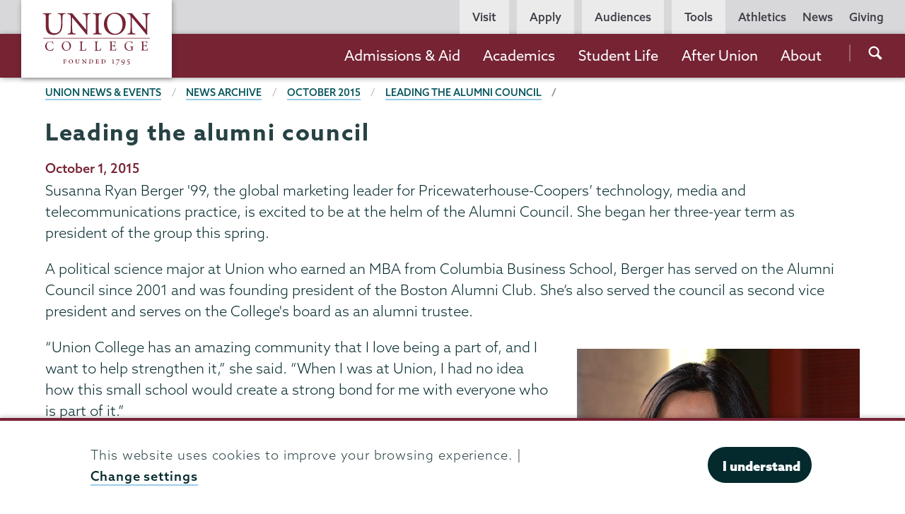

--- FILE ---
content_type: text/html; charset=UTF-8
request_url: https://www.union.edu/news/stories/201510/Leading-the-alumni-council
body_size: 26299
content:
<!DOCTYPE html>
<html lang="en" dir="ltr" prefix="og: https://ogp.me/ns#">
  <head>
    <meta name="facebook-domain-verification" content="yb5fk2rpvwgb2et6khkl6qusilzm2r" />

    <meta charset="utf-8" />
<meta name="description" content="Susanna Ryan Berger &#039;99" />
<link rel="canonical" href="https://www.union.edu/news/stories/201510/Leading-the-alumni-council" />
<meta property="og:site_name" content="Union College" />
<meta property="og:type" content="article" />
<meta property="og:url" content="https://www.union.edu/news/stories/201510/Leading-the-alumni-council" />
<meta property="og:title" content="Leading the alumni council" />
<meta property="og:description" content="Susanna Ryan Berger &#039;99" />
<meta property="og:image" content="https://www.union.edu/sites/default/files/union-marketing-layer/202111/s-berger-large.jpg" />
<meta property="og:updated_time" content="2021-11-17T09:08:05-05:00" />
<meta property="article:publisher" content="Union College, Fall 2015 issue" />
<meta property="article:section" content="News" />
<meta property="article:tag" content="Union College magazine" />
<meta property="article:published_time" content="2015-10-01T08:00:00-04:00" />
<meta property="article:modified_time" content="2021-11-17T09:08:05-05:00" />
<meta name="twitter:card" content="summary_large_image" />
<meta name="twitter:site" content="@unioncollege" />
<meta name="twitter:title" content="Leading the alumni council" />
<meta name="twitter:description" content="Susanna Ryan Berger &#039;99" />
<meta name="twitter:site:id" content="59860452" />
<meta name="twitter:image" content="https://www.union.edu/sites/default/files/union-marketing-layer/202111/s-berger-large.jpg" />
<meta name="Generator" content="Drupal 11 (https://www.drupal.org)" />
<meta name="MobileOptimized" content="width" />
<meta name="HandheldFriendly" content="true" />
<meta name="viewport" content="width=device-width, initial-scale=1.0" />
<script type="application/ld+json">{
    "@context": "https://schema.org",
    "@graph": [
        {
            "@type": "Article",
            "name": "Leading the alumni council | Union College",
            "headline": "Leading the alumni council | Union College",
            "description": "Susanna Ryan Berger \u002799",
            "about": "Union College magazine",
            "image": {
                "@type": "ImageObject",
                "url": "https://www.union.edu/sites/default/files/union-marketing-layer/202111/s-berger-large.jpg"
            },
            "datePublished": "2015-10-01T08:00:00-0400",
            "dateModified": "2021-11-17T09:08:05-0500",
            "mainEntityOfPage": "https://www.union.edu/news/stories/201510/Leading-the-alumni-council"
        },
        {
            "@type": "WebPage",
            "breadcrumb": {
                "@type": "BreadcrumbList",
                "itemListElement": [
                    {
                        "@type": "ListItem",
                        "position": 1,
                        "name": "Union News \u0026 Events",
                        "item": "https://www.union.edu/news"
                    },
                    {
                        "@type": "ListItem",
                        "position": 2,
                        "name": "News Archive",
                        "item": "https://www.union.edu/news/stories"
                    },
                    {
                        "@type": "ListItem",
                        "position": 3,
                        "name": "News Archive",
                        "item": "https://www.union.edu/news/stories/201510"
                    },
                    {
                        "@type": "ListItem",
                        "position": 4,
                        "name": "Leading the alumni council",
                        "item": "https://www.union.edu/news/stories/201510/Leading-the-alumni-council"
                    }
                ]
            }
        }
    ]
}</script>
<meta name="Union Organization" content="Union Marketing Layer" />
<link rel="icon" href="/themes/custom/union_theme/favicon.ico" type="image/vnd.microsoft.icon" />

    <title>Leading the alumni council | Union College</title>
    <link rel="stylesheet" media="all" href="/sites/default/files/css/css_CJEENxm5BmSLgpB0UDfJ0IcjX7S-DT7Xok8ruDuGcUc.css?delta=0&amp;language=en&amp;theme=union_theme&amp;include=eJxtjlEKBCEMQy_k6pGkatEytYpWWG-_ssyyP_OV5AVCIjBKguHibawWrGhQlHR7rAHT6bpSE4PLx9YuwiO1M4FEdE_QBxhn461Mcrk0Vge2dzQdBuQBvcxf8yd2SV-BaRZMZu6pWF2AiWbJOeC_31zmFoBfU_fZyx__O0xR" />
<link rel="stylesheet" media="all" href="/sites/default/files/css/css_mh-3dqJZxqmIGyyfPN0OIqfF6_Mh9g_nDSx2kI-Wi1w.css?delta=1&amp;language=en&amp;theme=union_theme&amp;include=eJxtjlEKBCEMQy_k6pGkatEytYpWWG-_ssyyP_OV5AVCIjBKguHibawWrGhQlHR7rAHT6bpSE4PLx9YuwiO1M4FEdE_QBxhn461Mcrk0Vge2dzQdBuQBvcxf8yd2SV-BaRZMZu6pWF2AiWbJOeC_31zmFoBfU_fZyx__O0xR" />
<link rel="stylesheet" media="all" href="https://use.typekit.net/mlr0evc.css" />

    <script src="https://use.fontawesome.com/releases/v6.5.1/js/all.js" defer crossorigin="anonymous"></script>

  </head>
  <body class="path-node page-node-type-news preload">
        <a href="#main-content" class="visually-hidden focusable skip-link">
      Skip to main content
    </a>
    
      <div class="dialog-off-canvas-main-canvas" data-off-canvas-main-canvas>
            <header class="site-header">
      <div class="site-header__bar">
          <div>
    <div id="block-sitebranding">
  
    
        <a href="/" class="site-header__logo site-header__logo--full" title="Home" rel="home">
            <?xml version="1.0" encoding="utf-8"?>
<!-- Generator: Adobe Illustrator 21.1.0, SVG Export Plug-In . SVG Version: 6.00 Build 0)  -->
<svg version="1.1" xmlns="http://www.w3.org/2000/svg" xmlns:xlink="http://www.w3.org/1999/xlink" x="0px" y="0px"
	 viewBox="0 0 200.6 98.8" style="enable-background:new 0 0 200.6 98.8;" xml:space="preserve"
	 aria-labelledby="logo-title--lg description--lg">
	 <title id="logo-title--lg">Union College</title>
	 <desc id="description--lg">Garnet text reading 'Union College' positioned above smaller text reading 'Founded 1795'</desc>
<pattern  x="-43.7" y="138.7" width="69" height="69" patternUnits="userSpaceOnUse" id="Unnamed_Pattern" viewBox="2.1 -70.9 69 69" style="overflow:visible;">
	<g>
		<rect x="2.1" y="-70.9" class="st0" width="69" height="69"/>
		<rect x="2.1" y="-70.9" class="st1" width="69" height="69"/>
		<g>
			<path class="st2" d="M61.8-71.7c0,0.1,0,0.1,0,0.2c-0.1,0.1-0.1,0.1-0.2,0.1c-0.1,0.1-0.1,0.3-0.1,0.4c-0.2,0.1,0,0.2,0,0.3
				c0,0,0,0.1,0,0.2c0,0.1,0,0.3,0.1,0.4c0.1,0.2,0.3,0.4,0.4,0.5c0.2,0.1,0.4,0.6,0.6,0.6c0.2,0,0.4-0.1,0.5-0.1
				c0.2,0,0.4,0,0.6-0.1c0.2-0.1,0.1-0.3,0.3-0.5c0.1-0.1,0.3,0,0.4-0.1c0.2-0.1,0.3-0.3,0.4-0.5c0-0.1,0-0.1,0-0.2
				c0-0.1,0.1-0.2,0.1-0.3c0-0.1-0.1-0.1-0.1-0.2c0-0.1,0-0.2,0-0.3c0-0.2,0-0.4-0.1-0.5c-0.4-0.7-1.2-0.9-2-0.8
				c-0.2,0-0.3,0.1-0.4,0.2c-0.2,0.1-0.1,0.2-0.3,0.2c-0.1,0-0.2,0.1-0.2,0.2C61.8-71.7,61.8-71.7,61.8-71.7
				C61.8-71.6,61.8-71.6,61.8-71.7"/>
			<path class="st2" d="M54.1-71.7c0,0.1,0,0.1,0,0.2c-0.1,0.1-0.1,0.1-0.2,0.1c-0.1,0.1-0.1,0.3-0.1,0.4c-0.2,0.1,0,0.2,0,0.3
				c0,0,0,0.1,0,0.2c0,0.1,0,0.3,0.1,0.4c0.1,0.2,0.3,0.4,0.4,0.5c0.2,0.1,0.4,0.6,0.6,0.6c0.2,0,0.4-0.1,0.5-0.1
				c0.2,0,0.4,0,0.6-0.1c0.2-0.1,0.1-0.3,0.3-0.5c0.1-0.1,0.3,0,0.4-0.1c0.2-0.1,0.3-0.3,0.4-0.5c0-0.1,0-0.1,0-0.2
				c0-0.1,0.1-0.2,0.1-0.3c0-0.1-0.1-0.1-0.1-0.2c0-0.1,0-0.2,0-0.3c0-0.2,0-0.4-0.1-0.5c-0.4-0.7-1.2-0.9-2-0.8
				c-0.2,0-0.3,0.1-0.4,0.2c-0.2,0.1-0.1,0.2-0.3,0.2c-0.1,0-0.2,0.1-0.2,0.2C54.1-71.7,54.1-71.7,54.1-71.7
				C54.1-71.6,54.1-71.6,54.1-71.7"/>
			<path class="st2" d="M46.4-71.7c0,0.1,0,0.1,0,0.2c-0.1,0.1-0.1,0.1-0.2,0.1c-0.1,0.1-0.1,0.3-0.1,0.4c-0.2,0.1,0,0.2,0,0.3
				c0,0,0,0.1,0,0.2c0,0.1,0,0.3,0.1,0.4c0.1,0.2,0.3,0.4,0.4,0.5c0.2,0.1,0.4,0.6,0.6,0.6c0.2,0,0.4-0.1,0.5-0.1
				c0.2,0,0.4,0,0.6-0.1c0.2-0.1,0.1-0.3,0.3-0.5c0.1-0.1,0.3,0,0.4-0.1c0.2-0.1,0.3-0.3,0.4-0.5c0-0.1,0-0.1,0-0.2
				c0-0.1,0.1-0.2,0.1-0.3c0-0.1-0.1-0.1-0.1-0.2c0-0.1,0-0.2,0-0.3c0-0.2,0-0.4-0.1-0.5c-0.4-0.7-1.2-0.9-2-0.8
				c-0.2,0-0.3,0.1-0.4,0.2c-0.2,0.1-0.1,0.2-0.3,0.2c-0.1,0-0.2,0.1-0.2,0.2C46.4-71.7,46.4-71.7,46.4-71.7
				C46.4-71.6,46.4-71.6,46.4-71.7"/>
			<path class="st2" d="M38.8-71.7c0,0.1,0,0.1,0,0.2c-0.1,0.1-0.1,0.1-0.2,0.1c-0.1,0.1-0.1,0.3-0.1,0.4c-0.2,0.1,0,0.2,0,0.3
				c0,0,0,0.1,0,0.2c0,0.1,0,0.3,0.1,0.4c0.1,0.2,0.3,0.4,0.4,0.5c0.2,0.1,0.4,0.6,0.6,0.6c0.2,0,0.4-0.1,0.5-0.1
				c0.2,0,0.4,0,0.6-0.1c0.2-0.1,0.1-0.3,0.3-0.5c0.1-0.1,0.3,0,0.4-0.1c0.2-0.1,0.3-0.3,0.4-0.5c0-0.1,0-0.1,0-0.2
				c0-0.1,0.1-0.2,0.1-0.3c0-0.1-0.1-0.1-0.1-0.2c0-0.1,0-0.2,0-0.3c0-0.2,0-0.4-0.1-0.5c-0.4-0.7-1.2-0.9-2-0.8
				c-0.2,0-0.3,0.1-0.4,0.2c-0.2,0.1-0.1,0.2-0.3,0.2c-0.1,0-0.2,0.1-0.2,0.2C38.8-71.7,38.8-71.7,38.8-71.7
				C38.8-71.6,38.8-71.6,38.8-71.7"/>
			<path class="st2" d="M31.1-71.7c0,0.1,0,0.1,0,0.2c-0.1,0.1-0.1,0.1-0.2,0.1c-0.1,0.1-0.1,0.3-0.1,0.4c-0.2,0.1,0,0.2,0,0.3
				c0,0,0,0.1,0,0.2c0,0.1,0,0.3,0.1,0.4c0.1,0.2,0.3,0.4,0.4,0.5c0.2,0.1,0.4,0.6,0.6,0.6c0.2,0,0.4-0.1,0.5-0.1
				c0.2,0,0.4,0,0.6-0.1c0.2-0.1,0.1-0.3,0.3-0.5c0.1-0.1,0.3,0,0.4-0.1c0.2-0.1,0.3-0.3,0.4-0.5c0-0.1,0-0.1,0-0.2
				c0-0.1,0.1-0.2,0.1-0.3c0-0.1-0.1-0.1-0.1-0.2c0-0.1,0-0.2,0-0.3c0-0.2,0-0.4-0.1-0.5c-0.4-0.7-1.2-0.9-2-0.8
				c-0.2,0-0.3,0.1-0.4,0.2c-0.2,0.1-0.1,0.2-0.3,0.2c-0.1,0-0.2,0.1-0.2,0.2C31.1-71.7,31.1-71.7,31.1-71.7
				C31.1-71.6,31.1-71.6,31.1-71.7"/>
			<path class="st2" d="M23.4-71.7c0,0.1,0,0.1,0,0.2c-0.1,0.1-0.1,0.1-0.2,0.1c-0.1,0.1-0.1,0.3-0.1,0.4c-0.2,0.1,0,0.2,0,0.3
				c0,0,0,0.1,0,0.2c0,0.1,0,0.3,0.1,0.4c0.1,0.2,0.3,0.4,0.4,0.5c0.2,0.1,0.4,0.6,0.6,0.6c0.2,0,0.4-0.1,0.5-0.1
				c0.2,0,0.4,0,0.6-0.1c0.2-0.1,0.1-0.3,0.3-0.5c0.1-0.1,0.3,0,0.4-0.1c0.2-0.1,0.3-0.3,0.4-0.5c0-0.1,0-0.1,0-0.2
				c0-0.1,0.1-0.2,0.1-0.3c0-0.1-0.1-0.1-0.1-0.2c0-0.1,0-0.2,0-0.3c0-0.2,0-0.4-0.1-0.5c-0.4-0.7-1.2-0.9-2-0.8
				c-0.2,0-0.3,0.1-0.4,0.2c-0.2,0.1-0.1,0.2-0.3,0.2c-0.1,0-0.2,0.1-0.2,0.2C23.4-71.7,23.4-71.7,23.4-71.7
				C23.4-71.6,23.4-71.6,23.4-71.7"/>
			<path class="st2" d="M15.8-71.7c0,0.1,0,0.1,0,0.2c-0.1,0.1-0.1,0.1-0.2,0.1c-0.1,0.1-0.1,0.3-0.1,0.4c-0.2,0.1,0,0.2,0,0.3
				c0,0,0,0.1,0,0.2c0,0.1,0,0.3,0.1,0.4c0.1,0.2,0.3,0.4,0.4,0.5c0.2,0.1,0.4,0.6,0.6,0.6c0.2,0,0.4-0.1,0.5-0.1
				c0.2,0,0.4,0,0.6-0.1c0.2-0.1,0.1-0.3,0.3-0.5c0.1-0.1,0.3,0,0.4-0.1c0.2-0.1,0.3-0.3,0.4-0.5c0-0.1,0-0.1,0-0.2
				c0-0.1,0.1-0.2,0.1-0.3c0-0.1-0.1-0.1-0.1-0.2c0-0.1,0-0.2,0-0.3c0-0.2,0-0.4-0.1-0.5c-0.4-0.7-1.2-0.9-2-0.8
				c-0.2,0-0.3,0.1-0.4,0.2c-0.2,0.1-0.1,0.2-0.3,0.2c-0.1,0-0.2,0.1-0.2,0.2C15.8-71.7,15.8-71.7,15.8-71.7
				C15.8-71.6,15.8-71.6,15.8-71.7"/>
			<path class="st2" d="M8.1-71.7c0,0.1,0,0.1,0,0.2C8-71.4,8-71.4,7.9-71.3c-0.1,0.1-0.1,0.3-0.1,0.4c-0.2,0.1,0,0.2,0,0.3
				c0,0,0,0.1,0,0.2c0,0.1,0,0.3,0.1,0.4c0.1,0.2,0.3,0.4,0.4,0.5c0.2,0.1,0.4,0.6,0.6,0.6c0.2,0,0.4-0.1,0.5-0.1
				c0.2,0,0.4,0,0.6-0.1c0.2-0.1,0.1-0.3,0.3-0.5c0.1-0.1,0.3,0,0.4-0.1c0.2-0.1,0.3-0.3,0.4-0.5c0-0.1,0-0.1,0-0.2
				c0-0.1,0.1-0.2,0.1-0.3c0-0.1-0.1-0.1-0.1-0.2c0-0.1,0-0.2,0-0.3c0-0.2,0-0.4-0.1-0.5c-0.4-0.7-1.2-0.9-2-0.8
				c-0.2,0-0.3,0.1-0.4,0.2c-0.2,0.1-0.1,0.2-0.3,0.2c-0.1,0-0.2,0.1-0.2,0.2C8.1-71.7,8.1-71.7,8.1-71.7
				C8.1-71.6,8.1-71.6,8.1-71.7"/>
			<path class="st2" d="M0.4-71.7c0,0.1,0,0.1,0,0.2c-0.1,0.1-0.1,0.1-0.2,0.1c-0.1,0.1-0.1,0.3-0.1,0.4c-0.2,0.1,0,0.2,0,0.3
				c0,0,0,0.1,0,0.2c0,0.1,0,0.3,0.1,0.4c0.1,0.2,0.3,0.4,0.4,0.5C0.8-69.4,1-69,1.2-68.9c0.2,0,0.4-0.1,0.5-0.1
				c0.2,0,0.4,0,0.6-0.1c0.2-0.1,0.1-0.3,0.3-0.5c0.1-0.1,0.3,0,0.4-0.1c0.2-0.1,0.3-0.3,0.4-0.5c0-0.1,0-0.1,0-0.2
				c0-0.1,0.1-0.2,0.1-0.3c0-0.1-0.1-0.1-0.1-0.2c0-0.1,0-0.2,0-0.3c0-0.2,0-0.4-0.1-0.5c-0.4-0.7-1.2-0.9-2-0.8
				c-0.2,0-0.3,0.1-0.4,0.2c-0.2,0.1-0.1,0.2-0.3,0.2c-0.1,0-0.2,0.1-0.2,0.2C0.4-71.7,0.4-71.7,0.4-71.7
				C0.4-71.6,0.4-71.6,0.4-71.7"/>
		</g>
		<g>
			<path class="st2" d="M69.4-71.7c0,0.1,0,0.1,0,0.2c-0.1,0.1-0.1,0.1-0.2,0.1c-0.1,0.1-0.1,0.3-0.1,0.4c-0.2,0.1,0,0.2,0,0.3
				c0,0,0,0.1,0,0.2c0,0.1,0,0.3,0.1,0.4c0.1,0.2,0.3,0.4,0.4,0.5c0.2,0.1,0.4,0.6,0.6,0.6c0.2,0,0.4-0.1,0.5-0.1
				c0.2,0,0.4,0,0.6-0.1c0.2-0.1,0.1-0.3,0.3-0.5c0.1-0.1,0.3,0,0.4-0.1c0.2-0.1,0.3-0.3,0.4-0.5c0-0.1,0-0.1,0-0.2
				c0-0.1,0.1-0.2,0.1-0.3c0-0.1-0.1-0.1-0.1-0.2c0-0.1,0-0.2,0-0.3c0-0.2,0-0.4-0.1-0.5c-0.4-0.7-1.2-0.9-2-0.8
				c-0.2,0-0.3,0.1-0.4,0.2c-0.2,0.1-0.1,0.2-0.3,0.2c-0.1,0-0.2,0.1-0.2,0.2C69.4-71.7,69.4-71.7,69.4-71.7
				C69.4-71.6,69.4-71.6,69.4-71.7"/>
		</g>
		<path class="st2" d="M0.5-71.7c0,0.1,0,0.1,0,0.2c-0.1,0.1-0.1,0.1-0.2,0.1c-0.1,0.1-0.1,0.3-0.1,0.4c-0.2,0.1,0,0.2,0,0.3
			c0,0,0,0.1,0,0.2c0,0.1,0,0.3,0.1,0.4c0.1,0.2,0.3,0.4,0.4,0.5C0.9-69.4,1-69,1.3-68.9c0.2,0,0.4-0.1,0.5-0.1c0.2,0,0.4,0,0.6-0.1
			c0.2-0.1,0.1-0.3,0.3-0.5c0.1-0.1,0.3,0,0.4-0.1c0.2-0.1,0.3-0.3,0.4-0.5c0-0.1,0-0.1,0-0.2c0-0.1,0.1-0.2,0.1-0.3
			c0-0.1-0.1-0.1-0.1-0.2c0-0.1,0-0.2,0-0.3c0-0.2,0-0.4-0.1-0.5c-0.4-0.7-1.2-0.9-2-0.8c-0.2,0-0.3,0.1-0.4,0.2
			c-0.2,0.1-0.1,0.2-0.3,0.2c-0.1,0-0.2,0.1-0.2,0.2C0.5-71.7,0.5-71.7,0.5-71.7C0.5-71.6,0.5-71.6,0.5-71.7"/>
		<g>
			<g>
				<path class="st2" d="M69.4-64c0,0.1,0,0.1,0,0.2c-0.1,0.1-0.1,0.1-0.2,0.1c-0.1,0.1-0.1,0.3-0.1,0.4c-0.2,0.1,0,0.2,0,0.3
					c0,0,0,0.1,0,0.2c0,0.1,0,0.3,0.1,0.4c0.1,0.2,0.3,0.4,0.4,0.5c0.2,0.1,0.4,0.6,0.6,0.6c0.2,0,0.4-0.1,0.5-0.1
					c0.2,0,0.4,0,0.6-0.1c0.2-0.1,0.1-0.3,0.3-0.5c0.1-0.1,0.3,0,0.4-0.1c0.2-0.1,0.3-0.3,0.4-0.5c0-0.1,0-0.1,0-0.2
					c0-0.1,0.1-0.2,0.1-0.3c0-0.1-0.1-0.1-0.1-0.2c0-0.1,0-0.2,0-0.3c0-0.2,0-0.4-0.1-0.5c-0.4-0.7-1.2-0.9-2-0.8
					c-0.2,0-0.3,0.1-0.4,0.2c-0.2,0.1-0.1,0.2-0.3,0.2c-0.1,0-0.2,0.1-0.2,0.2C69.4-64,69.4-64.1,69.4-64C69.4-64,69.4-64,69.4-64"
					/>
				<path class="st2" d="M61.8-64c0,0.1,0,0.1,0,0.2c-0.1,0.1-0.1,0.1-0.2,0.1c-0.1,0.1-0.1,0.3-0.1,0.4c-0.2,0.1,0,0.2,0,0.3
					c0,0,0,0.1,0,0.2c0,0.1,0,0.3,0.1,0.4c0.1,0.2,0.3,0.4,0.4,0.5c0.2,0.1,0.4,0.6,0.6,0.6c0.2,0,0.4-0.1,0.5-0.1
					c0.2,0,0.4,0,0.6-0.1c0.2-0.1,0.1-0.3,0.3-0.5c0.1-0.1,0.3,0,0.4-0.1c0.2-0.1,0.3-0.3,0.4-0.5c0-0.1,0-0.1,0-0.2
					c0-0.1,0.1-0.2,0.1-0.3c0-0.1-0.1-0.1-0.1-0.2c0-0.1,0-0.2,0-0.3c0-0.2,0-0.4-0.1-0.5c-0.4-0.7-1.2-0.9-2-0.8
					c-0.2,0-0.3,0.1-0.4,0.2c-0.2,0.1-0.1,0.2-0.3,0.2c-0.1,0-0.2,0.1-0.2,0.2C61.8-64,61.8-64.1,61.8-64C61.8-64,61.8-64,61.8-64"
					/>
				<path class="st2" d="M54.1-64c0,0.1,0,0.1,0,0.2c-0.1,0.1-0.1,0.1-0.2,0.1c-0.1,0.1-0.1,0.3-0.1,0.4c-0.2,0.1,0,0.2,0,0.3
					c0,0,0,0.1,0,0.2c0,0.1,0,0.3,0.1,0.4c0.1,0.2,0.3,0.4,0.4,0.5c0.2,0.1,0.4,0.6,0.6,0.6c0.2,0,0.4-0.1,0.5-0.1
					c0.2,0,0.4,0,0.6-0.1c0.2-0.1,0.1-0.3,0.3-0.5c0.1-0.1,0.3,0,0.4-0.1c0.2-0.1,0.3-0.3,0.4-0.5c0-0.1,0-0.1,0-0.2
					c0-0.1,0.1-0.2,0.1-0.3c0-0.1-0.1-0.1-0.1-0.2c0-0.1,0-0.2,0-0.3c0-0.2,0-0.4-0.1-0.5c-0.4-0.7-1.2-0.9-2-0.8
					c-0.2,0-0.3,0.1-0.4,0.2c-0.2,0.1-0.1,0.2-0.3,0.2c-0.1,0-0.2,0.1-0.2,0.2C54.1-64,54.1-64.1,54.1-64C54.1-64,54.1-64,54.1-64"
					/>
				<path class="st2" d="M46.5-64c0,0.1,0,0.1,0,0.2c-0.1,0.1-0.1,0.1-0.2,0.1c-0.1,0.1-0.1,0.3-0.1,0.4c-0.2,0.1,0,0.2,0,0.3
					c0,0,0,0.1,0,0.2c0,0.1,0,0.3,0.1,0.4c0.1,0.2,0.3,0.4,0.4,0.5c0.2,0.1,0.4,0.6,0.6,0.6c0.2,0,0.4-0.1,0.5-0.1
					c0.2,0,0.4,0,0.6-0.1c0.2-0.1,0.1-0.3,0.3-0.5c0.1-0.1,0.3,0,0.4-0.1c0.2-0.1,0.3-0.3,0.4-0.5c0-0.1,0-0.1,0-0.2
					c0-0.1,0.1-0.2,0.1-0.3c0-0.1-0.1-0.1-0.1-0.2c0-0.1,0-0.2,0-0.3c0-0.2,0-0.4-0.1-0.5c-0.4-0.7-1.2-0.9-2-0.8
					c-0.2,0-0.3,0.1-0.4,0.2c-0.2,0.1-0.1,0.2-0.3,0.2c-0.1,0-0.2,0.1-0.2,0.2C46.5-64,46.5-64.1,46.5-64C46.5-64,46.5-64,46.5-64"
					/>
				<path class="st2" d="M38.8-64c0,0.1,0,0.1,0,0.2c-0.1,0.1-0.1,0.1-0.2,0.1c-0.1,0.1-0.1,0.3-0.1,0.4c-0.2,0.1,0,0.2,0,0.3
					c0,0,0,0.1,0,0.2c0,0.1,0,0.3,0.1,0.4c0.1,0.2,0.3,0.4,0.4,0.5c0.2,0.1,0.4,0.6,0.6,0.6c0.2,0,0.4-0.1,0.5-0.1
					c0.2,0,0.4,0,0.6-0.1c0.2-0.1,0.1-0.3,0.3-0.5c0.1-0.1,0.3,0,0.4-0.1c0.2-0.1,0.3-0.3,0.4-0.5c0-0.1,0-0.1,0-0.2
					c0-0.1,0.1-0.2,0.1-0.3c0-0.1-0.1-0.1-0.1-0.2c0-0.1,0-0.2,0-0.3c0-0.2,0-0.4-0.1-0.5c-0.4-0.7-1.2-0.9-2-0.8
					c-0.2,0-0.3,0.1-0.4,0.2c-0.2,0.1-0.1,0.2-0.3,0.2c-0.1,0-0.2,0.1-0.2,0.2C38.8-64,38.8-64.1,38.8-64C38.8-64,38.8-64,38.8-64"
					/>
				<path class="st2" d="M31.1-64c0,0.1,0,0.1,0,0.2c-0.1,0.1-0.1,0.1-0.2,0.1c-0.1,0.1-0.1,0.3-0.1,0.4c-0.2,0.1,0,0.2,0,0.3
					c0,0,0,0.1,0,0.2c0,0.1,0,0.3,0.1,0.4c0.1,0.2,0.3,0.4,0.4,0.5c0.2,0.1,0.4,0.6,0.6,0.6c0.2,0,0.4-0.1,0.5-0.1
					c0.2,0,0.4,0,0.6-0.1c0.2-0.1,0.1-0.3,0.3-0.5c0.1-0.1,0.3,0,0.4-0.1c0.2-0.1,0.3-0.3,0.4-0.5c0-0.1,0-0.1,0-0.2
					c0-0.1,0.1-0.2,0.1-0.3c0-0.1-0.1-0.1-0.1-0.2c0-0.1,0-0.2,0-0.3c0-0.2,0-0.4-0.1-0.5c-0.4-0.7-1.2-0.9-2-0.8
					c-0.2,0-0.3,0.1-0.4,0.2c-0.2,0.1-0.1,0.2-0.3,0.2c-0.1,0-0.2,0.1-0.2,0.2C31.1-64,31.1-64.1,31.1-64C31.1-64,31.1-64,31.1-64"
					/>
				<path class="st2" d="M23.5-64c0,0.1,0,0.1,0,0.2c-0.1,0.1-0.1,0.1-0.2,0.1c-0.1,0.1-0.1,0.3-0.1,0.4c-0.2,0.1,0,0.2,0,0.3
					c0,0,0,0.1,0,0.2c0,0.1,0,0.3,0.1,0.4c0.1,0.2,0.3,0.4,0.4,0.5c0.2,0.1,0.4,0.6,0.6,0.6c0.2,0,0.4-0.1,0.5-0.1
					c0.2,0,0.4,0,0.6-0.1c0.2-0.1,0.1-0.3,0.3-0.5c0.1-0.1,0.3,0,0.4-0.1c0.2-0.1,0.3-0.3,0.4-0.5c0-0.1,0-0.1,0-0.2
					c0-0.1,0.1-0.2,0.1-0.3c0-0.1-0.1-0.1-0.1-0.2c0-0.1,0-0.2,0-0.3c0-0.2,0-0.4-0.1-0.5c-0.4-0.7-1.2-0.9-2-0.8
					c-0.2,0-0.3,0.1-0.4,0.2c-0.2,0.1-0.1,0.2-0.3,0.2c-0.1,0-0.2,0.1-0.2,0.2C23.5-64,23.5-64.1,23.5-64C23.5-64,23.5-64,23.5-64"
					/>
				<path class="st2" d="M15.8-64c0,0.1,0,0.1,0,0.2c-0.1,0.1-0.1,0.1-0.2,0.1c-0.1,0.1-0.1,0.3-0.1,0.4c-0.2,0.1,0,0.2,0,0.3
					c0,0,0,0.1,0,0.2c0,0.1,0,0.3,0.1,0.4c0.1,0.2,0.3,0.4,0.4,0.5c0.2,0.1,0.4,0.6,0.6,0.6c0.2,0,0.4-0.1,0.5-0.1
					c0.2,0,0.4,0,0.6-0.1c0.2-0.1,0.1-0.3,0.3-0.5c0.1-0.1,0.3,0,0.4-0.1c0.2-0.1,0.3-0.3,0.4-0.5c0-0.1,0-0.1,0-0.2
					c0-0.1,0.1-0.2,0.1-0.3c0-0.1-0.1-0.1-0.1-0.2c0-0.1,0-0.2,0-0.3c0-0.2,0-0.4-0.1-0.5c-0.4-0.7-1.2-0.9-2-0.8
					c-0.2,0-0.3,0.1-0.4,0.2c-0.2,0.1-0.1,0.2-0.3,0.2c-0.1,0-0.2,0.1-0.2,0.2C15.8-64,15.8-64.1,15.8-64C15.8-64,15.8-64,15.8-64"
					/>
				<path class="st2" d="M8.2-64c0,0.1,0,0.1,0,0.2C8.1-63.7,8-63.7,8-63.7c-0.1,0.1-0.1,0.3-0.1,0.4c-0.2,0.1,0,0.2,0,0.3
					c0,0,0,0.1,0,0.2c0,0.1,0,0.3,0.1,0.4C8-62.2,8.2-62,8.3-61.9c0.2,0.1,0.4,0.6,0.6,0.6c0.2,0,0.4-0.1,0.5-0.1
					c0.2,0,0.4,0,0.6-0.1c0.2-0.1,0.1-0.3,0.3-0.5c0.1-0.1,0.3,0,0.4-0.1c0.2-0.1,0.3-0.3,0.4-0.5c0-0.1,0-0.1,0-0.2
					c0-0.1,0.1-0.2,0.1-0.3c0-0.1-0.1-0.1-0.1-0.2c0-0.1,0-0.2,0-0.3c0-0.2,0-0.4-0.1-0.5c-0.4-0.7-1.2-0.9-2-0.8
					c-0.2,0-0.3,0.1-0.4,0.2c-0.2,0.1-0.1,0.2-0.3,0.2c-0.1,0-0.2,0.1-0.2,0.2C8.2-64,8.2-64.1,8.2-64C8.1-64,8.1-64,8.2-64"/>
				<path class="st2" d="M0.5-64c0,0.1,0,0.1,0,0.2c-0.1,0.1-0.1,0.1-0.2,0.1c-0.1,0.1-0.1,0.3-0.1,0.4c-0.2,0.1,0,0.2,0,0.3
					c0,0,0,0.1,0,0.2c0,0.1,0,0.3,0.1,0.4c0.1,0.2,0.3,0.4,0.4,0.5c0.2,0.1,0.4,0.6,0.6,0.6c0.2,0,0.4-0.1,0.5-0.1
					c0.2,0,0.4,0,0.6-0.1c0.2-0.1,0.1-0.3,0.3-0.5C2.8-62,3-61.9,3.1-62c0.2-0.1,0.3-0.3,0.4-0.5c0-0.1,0-0.1,0-0.2
					c0-0.1,0.1-0.2,0.1-0.3c0-0.1-0.1-0.1-0.1-0.2c0-0.1,0-0.2,0-0.3c0-0.2,0-0.4-0.1-0.5c-0.4-0.7-1.2-0.9-2-0.8
					c-0.2,0-0.3,0.1-0.4,0.2c-0.2,0.1-0.1,0.2-0.3,0.2c-0.1,0-0.2,0.1-0.2,0.2C0.5-64,0.5-64.1,0.5-64C0.5-64,0.5-64,0.5-64"/>
			</g>
			<g>
				<path class="st2" d="M69.4-56.3c0,0.1,0,0.1,0,0.2c-0.1,0.1-0.1,0.1-0.2,0.1c-0.1,0.1-0.1,0.3-0.1,0.4c-0.2,0.1,0,0.2,0,0.3
					c0,0,0,0.1,0,0.2c0,0.1,0,0.3,0.1,0.4c0.1,0.2,0.3,0.4,0.4,0.5c0.2,0.1,0.4,0.6,0.6,0.6c0.2,0,0.4-0.1,0.5-0.1
					c0.2,0,0.4,0,0.6-0.1c0.2-0.1,0.1-0.3,0.3-0.5c0.1-0.1,0.3,0,0.4-0.1c0.2-0.1,0.3-0.3,0.4-0.5c0-0.1,0-0.1,0-0.2
					c0-0.1,0.1-0.2,0.1-0.3c0-0.1-0.1-0.1-0.1-0.2c0-0.1,0-0.2,0-0.3c0-0.2,0-0.4-0.1-0.5c-0.4-0.7-1.2-0.9-2-0.8
					c-0.2,0-0.3,0.1-0.4,0.2c-0.2,0.1-0.1,0.2-0.3,0.2c-0.1,0-0.2,0.1-0.2,0.2C69.4-56.4,69.4-56.4,69.4-56.3
					C69.4-56.3,69.4-56.3,69.4-56.3"/>
				<path class="st2" d="M61.8-56.3c0,0.1,0,0.1,0,0.2c-0.1,0.1-0.1,0.1-0.2,0.1c-0.1,0.1-0.1,0.3-0.1,0.4c-0.2,0.1,0,0.2,0,0.3
					c0,0,0,0.1,0,0.2c0,0.1,0,0.3,0.1,0.4c0.1,0.2,0.3,0.4,0.4,0.5c0.2,0.1,0.4,0.6,0.6,0.6c0.2,0,0.4-0.1,0.5-0.1
					c0.2,0,0.4,0,0.6-0.1c0.2-0.1,0.1-0.3,0.3-0.5c0.1-0.1,0.3,0,0.4-0.1c0.2-0.1,0.3-0.3,0.4-0.5c0-0.1,0-0.1,0-0.2
					c0-0.1,0.1-0.2,0.1-0.3c0-0.1-0.1-0.1-0.1-0.2c0-0.1,0-0.2,0-0.3c0-0.2,0-0.4-0.1-0.5c-0.4-0.7-1.2-0.9-2-0.8
					c-0.2,0-0.3,0.1-0.4,0.2c-0.2,0.1-0.1,0.2-0.3,0.2c-0.1,0-0.2,0.1-0.2,0.2C61.8-56.4,61.8-56.4,61.8-56.3
					C61.8-56.3,61.8-56.3,61.8-56.3"/>
				<path class="st2" d="M54.1-56.3c0,0.1,0,0.1,0,0.2C54-56.1,54-56.1,53.9-56c-0.1,0.1-0.1,0.3-0.1,0.4c-0.2,0.1,0,0.2,0,0.3
					c0,0,0,0.1,0,0.2c0,0.1,0,0.3,0.1,0.4c0.1,0.2,0.3,0.4,0.4,0.5c0.2,0.1,0.4,0.6,0.6,0.6c0.2,0,0.4-0.1,0.5-0.1
					c0.2,0,0.4,0,0.6-0.1c0.2-0.1,0.1-0.3,0.3-0.5c0.1-0.1,0.3,0,0.4-0.1c0.2-0.1,0.3-0.3,0.4-0.5c0-0.1,0-0.1,0-0.2
					c0-0.1,0.1-0.2,0.1-0.3c0-0.1-0.1-0.1-0.1-0.2c0-0.1,0-0.2,0-0.3c0-0.2,0-0.4-0.1-0.5c-0.4-0.7-1.2-0.9-2-0.8
					c-0.2,0-0.3,0.1-0.4,0.2c-0.2,0.1-0.1,0.2-0.3,0.2c-0.1,0-0.2,0.1-0.2,0.2C54.1-56.4,54.1-56.4,54.1-56.3
					C54.1-56.3,54.1-56.3,54.1-56.3"/>
				<path class="st2" d="M46.5-56.3c0,0.1,0,0.1,0,0.2c-0.1,0.1-0.1,0.1-0.2,0.1c-0.1,0.1-0.1,0.3-0.1,0.4c-0.2,0.1,0,0.2,0,0.3
					c0,0,0,0.1,0,0.2c0,0.1,0,0.3,0.1,0.4c0.1,0.2,0.3,0.4,0.4,0.5c0.2,0.1,0.4,0.6,0.6,0.6c0.2,0,0.4-0.1,0.5-0.1
					c0.2,0,0.4,0,0.6-0.1c0.2-0.1,0.1-0.3,0.3-0.5c0.1-0.1,0.3,0,0.4-0.1c0.2-0.1,0.3-0.3,0.4-0.5c0-0.1,0-0.1,0-0.2
					c0-0.1,0.1-0.2,0.1-0.3c0-0.1-0.1-0.1-0.1-0.2c0-0.1,0-0.2,0-0.3c0-0.2,0-0.4-0.1-0.5c-0.4-0.7-1.2-0.9-2-0.8
					c-0.2,0-0.3,0.1-0.4,0.2c-0.2,0.1-0.1,0.2-0.3,0.2c-0.1,0-0.2,0.1-0.2,0.2C46.5-56.4,46.5-56.4,46.5-56.3
					C46.5-56.3,46.5-56.3,46.5-56.3"/>
				<path class="st2" d="M38.8-56.3c0,0.1,0,0.1,0,0.2c-0.1,0.1-0.1,0.1-0.2,0.1c-0.1,0.1-0.1,0.3-0.1,0.4c-0.2,0.1,0,0.2,0,0.3
					c0,0,0,0.1,0,0.2c0,0.1,0,0.3,0.1,0.4c0.1,0.2,0.3,0.4,0.4,0.5c0.2,0.1,0.4,0.6,0.6,0.6c0.2,0,0.4-0.1,0.5-0.1
					c0.2,0,0.4,0,0.6-0.1c0.2-0.1,0.1-0.3,0.3-0.5c0.1-0.1,0.3,0,0.4-0.1c0.2-0.1,0.3-0.3,0.4-0.5c0-0.1,0-0.1,0-0.2
					c0-0.1,0.1-0.2,0.1-0.3c0-0.1-0.1-0.1-0.1-0.2c0-0.1,0-0.2,0-0.3c0-0.2,0-0.4-0.1-0.5c-0.4-0.7-1.2-0.9-2-0.8
					c-0.2,0-0.3,0.1-0.4,0.2c-0.2,0.1-0.1,0.2-0.3,0.2c-0.1,0-0.2,0.1-0.2,0.2C38.8-56.4,38.8-56.4,38.8-56.3
					C38.8-56.3,38.8-56.3,38.8-56.3"/>
				<path class="st2" d="M31.1-56.3c0,0.1,0,0.1,0,0.2c-0.1,0.1-0.1,0.1-0.2,0.1c-0.1,0.1-0.1,0.3-0.1,0.4c-0.2,0.1,0,0.2,0,0.3
					c0,0,0,0.1,0,0.2c0,0.1,0,0.3,0.1,0.4c0.1,0.2,0.3,0.4,0.4,0.5c0.2,0.1,0.4,0.6,0.6,0.6c0.2,0,0.4-0.1,0.5-0.1
					c0.2,0,0.4,0,0.6-0.1c0.2-0.1,0.1-0.3,0.3-0.5c0.1-0.1,0.3,0,0.4-0.1c0.2-0.1,0.3-0.3,0.4-0.5c0-0.1,0-0.1,0-0.2
					c0-0.1,0.1-0.2,0.1-0.3c0-0.1-0.1-0.1-0.1-0.2c0-0.1,0-0.2,0-0.3c0-0.2,0-0.4-0.1-0.5c-0.4-0.7-1.2-0.9-2-0.8
					c-0.2,0-0.3,0.1-0.4,0.2c-0.2,0.1-0.1,0.2-0.3,0.2c-0.1,0-0.2,0.1-0.2,0.2C31.1-56.4,31.1-56.4,31.1-56.3
					C31.1-56.3,31.1-56.3,31.1-56.3"/>
				<path class="st2" d="M23.5-56.3c0,0.1,0,0.1,0,0.2c-0.1,0.1-0.1,0.1-0.2,0.1c-0.1,0.1-0.1,0.3-0.1,0.4c-0.2,0.1,0,0.2,0,0.3
					c0,0,0,0.1,0,0.2c0,0.1,0,0.3,0.1,0.4c0.1,0.2,0.3,0.4,0.4,0.5c0.2,0.1,0.4,0.6,0.6,0.6c0.2,0,0.4-0.1,0.5-0.1
					c0.2,0,0.4,0,0.6-0.1c0.2-0.1,0.1-0.3,0.3-0.5c0.1-0.1,0.3,0,0.4-0.1c0.2-0.1,0.3-0.3,0.4-0.5c0-0.1,0-0.1,0-0.2
					c0-0.1,0.1-0.2,0.1-0.3c0-0.1-0.1-0.1-0.1-0.2c0-0.1,0-0.2,0-0.3c0-0.2,0-0.4-0.1-0.5c-0.4-0.7-1.2-0.9-2-0.8
					c-0.2,0-0.3,0.1-0.4,0.2c-0.2,0.1-0.1,0.2-0.3,0.2c-0.1,0-0.2,0.1-0.2,0.2C23.5-56.4,23.5-56.4,23.5-56.3
					C23.5-56.3,23.5-56.3,23.5-56.3"/>
				<path class="st2" d="M15.8-56.3c0,0.1,0,0.1,0,0.2c-0.1,0.1-0.1,0.1-0.2,0.1c-0.1,0.1-0.1,0.3-0.1,0.4c-0.2,0.1,0,0.2,0,0.3
					c0,0,0,0.1,0,0.2c0,0.1,0,0.3,0.1,0.4c0.1,0.2,0.3,0.4,0.4,0.5c0.2,0.1,0.4,0.6,0.6,0.6c0.2,0,0.4-0.1,0.5-0.1
					c0.2,0,0.4,0,0.6-0.1c0.2-0.1,0.1-0.3,0.3-0.5c0.1-0.1,0.3,0,0.4-0.1c0.2-0.1,0.3-0.3,0.4-0.5c0-0.1,0-0.1,0-0.2
					c0-0.1,0.1-0.2,0.1-0.3c0-0.1-0.1-0.1-0.1-0.2c0-0.1,0-0.2,0-0.3c0-0.2,0-0.4-0.1-0.5c-0.4-0.7-1.2-0.9-2-0.8
					c-0.2,0-0.3,0.1-0.4,0.2c-0.2,0.1-0.1,0.2-0.3,0.2c-0.1,0-0.2,0.1-0.2,0.2C15.8-56.4,15.8-56.4,15.8-56.3
					C15.8-56.3,15.8-56.3,15.8-56.3"/>
				<path class="st2" d="M8.2-56.3c0,0.1,0,0.1,0,0.2C8.1-56.1,8-56.1,8-56c-0.1,0.1-0.1,0.3-0.1,0.4c-0.2,0.1,0,0.2,0,0.3
					c0,0,0,0.1,0,0.2c0,0.1,0,0.3,0.1,0.4c0.1,0.2,0.3,0.4,0.4,0.5c0.2,0.1,0.4,0.6,0.6,0.6c0.2,0,0.4-0.1,0.5-0.1
					c0.2,0,0.4,0,0.6-0.1c0.2-0.1,0.1-0.3,0.3-0.5c0.1-0.1,0.3,0,0.4-0.1c0.2-0.1,0.3-0.3,0.4-0.5c0-0.1,0-0.1,0-0.2
					c0-0.1,0.1-0.2,0.1-0.3c0-0.1-0.1-0.1-0.1-0.2c0-0.1,0-0.2,0-0.3c0-0.2,0-0.4-0.1-0.5c-0.4-0.7-1.2-0.9-2-0.8
					c-0.2,0-0.3,0.1-0.4,0.2c-0.2,0.1-0.1,0.2-0.3,0.2c-0.1,0-0.2,0.1-0.2,0.2C8.2-56.4,8.2-56.4,8.2-56.3
					C8.1-56.3,8.1-56.3,8.2-56.3"/>
				<path class="st2" d="M0.5-56.3c0,0.1,0,0.1,0,0.2c-0.1,0.1-0.1,0.1-0.2,0.1c-0.1,0.1-0.1,0.3-0.1,0.4c-0.2,0.1,0,0.2,0,0.3
					c0,0,0,0.1,0,0.2c0,0.1,0,0.3,0.1,0.4c0.1,0.2,0.3,0.4,0.4,0.5c0.2,0.1,0.4,0.6,0.6,0.6c0.2,0,0.4-0.1,0.5-0.1
					c0.2,0,0.4,0,0.6-0.1c0.2-0.1,0.1-0.3,0.3-0.5c0.1-0.1,0.3,0,0.4-0.1c0.2-0.1,0.3-0.3,0.4-0.5c0-0.1,0-0.1,0-0.2
					c0-0.1,0.1-0.2,0.1-0.3c0-0.1-0.1-0.1-0.1-0.2c0-0.1,0-0.2,0-0.3c0-0.2,0-0.4-0.1-0.5c-0.4-0.7-1.2-0.9-2-0.8
					c-0.2,0-0.3,0.1-0.4,0.2c-0.2,0.1-0.1,0.2-0.3,0.2c-0.1,0-0.2,0.1-0.2,0.2C0.5-56.4,0.5-56.4,0.5-56.3
					C0.5-56.3,0.5-56.3,0.5-56.3"/>
			</g>
			<g>
				<path class="st2" d="M69.4-48.7c0,0.1,0,0.1,0,0.2c-0.1,0.1-0.1,0.1-0.2,0.1c-0.1,0.1-0.1,0.3-0.1,0.4c-0.2,0.1,0,0.2,0,0.3
					c0,0,0,0.1,0,0.2c0,0.1,0,0.3,0.1,0.4c0.1,0.2,0.3,0.4,0.4,0.5c0.2,0.1,0.4,0.6,0.6,0.6c0.2,0,0.4-0.1,0.5-0.1
					c0.2,0,0.4,0,0.6-0.1c0.2-0.1,0.1-0.3,0.3-0.5c0.1-0.1,0.3,0,0.4-0.1c0.2-0.1,0.3-0.3,0.4-0.5c0-0.1,0-0.1,0-0.2
					c0-0.1,0.1-0.2,0.1-0.3c0-0.1-0.1-0.1-0.1-0.2c0-0.1,0-0.2,0-0.3c0-0.2,0-0.4-0.1-0.5c-0.4-0.7-1.2-0.9-2-0.8
					c-0.2,0-0.3,0.1-0.4,0.2c-0.2,0.1-0.1,0.2-0.3,0.2c-0.1,0-0.2,0.1-0.2,0.2C69.4-48.7,69.4-48.8,69.4-48.7
					C69.4-48.7,69.4-48.7,69.4-48.7"/>
				<path class="st2" d="M61.8-48.7c0,0.1,0,0.1,0,0.2c-0.1,0.1-0.1,0.1-0.2,0.1c-0.1,0.1-0.1,0.3-0.1,0.4c-0.2,0.1,0,0.2,0,0.3
					c0,0,0,0.1,0,0.2c0,0.1,0,0.3,0.1,0.4c0.1,0.2,0.3,0.4,0.4,0.5c0.2,0.1,0.4,0.6,0.6,0.6c0.2,0,0.4-0.1,0.5-0.1
					c0.2,0,0.4,0,0.6-0.1c0.2-0.1,0.1-0.3,0.3-0.5c0.1-0.1,0.3,0,0.4-0.1c0.2-0.1,0.3-0.3,0.4-0.5c0-0.1,0-0.1,0-0.2
					c0-0.1,0.1-0.2,0.1-0.3c0-0.1-0.1-0.1-0.1-0.2c0-0.1,0-0.2,0-0.3c0-0.2,0-0.4-0.1-0.5c-0.4-0.7-1.2-0.9-2-0.8
					c-0.2,0-0.3,0.1-0.4,0.2c-0.2,0.1-0.1,0.2-0.3,0.2c-0.1,0-0.2,0.1-0.2,0.2C61.8-48.7,61.8-48.8,61.8-48.7
					C61.8-48.7,61.8-48.7,61.8-48.7"/>
				<path class="st2" d="M54.1-48.7c0,0.1,0,0.1,0,0.2c-0.1,0.1-0.1,0.1-0.2,0.1c-0.1,0.1-0.1,0.3-0.1,0.4c-0.2,0.1,0,0.2,0,0.3
					c0,0,0,0.1,0,0.2c0,0.1,0,0.3,0.1,0.4c0.1,0.2,0.3,0.4,0.4,0.5c0.2,0.1,0.4,0.6,0.6,0.6c0.2,0,0.4-0.1,0.5-0.1
					c0.2,0,0.4,0,0.6-0.1c0.2-0.1,0.1-0.3,0.3-0.5c0.1-0.1,0.3,0,0.4-0.1c0.2-0.1,0.3-0.3,0.4-0.5c0-0.1,0-0.1,0-0.2
					c0-0.1,0.1-0.2,0.1-0.3c0-0.1-0.1-0.1-0.1-0.2c0-0.1,0-0.2,0-0.3c0-0.2,0-0.4-0.1-0.5c-0.4-0.7-1.2-0.9-2-0.8
					c-0.2,0-0.3,0.1-0.4,0.2c-0.2,0.1-0.1,0.2-0.3,0.2c-0.1,0-0.2,0.1-0.2,0.2C54.1-48.7,54.1-48.8,54.1-48.7
					C54.1-48.7,54.1-48.7,54.1-48.7"/>
				<path class="st2" d="M46.5-48.7c0,0.1,0,0.1,0,0.2c-0.1,0.1-0.1,0.1-0.2,0.1c-0.1,0.1-0.1,0.3-0.1,0.4c-0.2,0.1,0,0.2,0,0.3
					c0,0,0,0.1,0,0.2c0,0.1,0,0.3,0.1,0.4c0.1,0.2,0.3,0.4,0.4,0.5c0.2,0.1,0.4,0.6,0.6,0.6c0.2,0,0.4-0.1,0.5-0.1
					c0.2,0,0.4,0,0.6-0.1c0.2-0.1,0.1-0.3,0.3-0.5c0.1-0.1,0.3,0,0.4-0.1c0.2-0.1,0.3-0.3,0.4-0.5c0-0.1,0-0.1,0-0.2
					c0-0.1,0.1-0.2,0.1-0.3c0-0.1-0.1-0.1-0.1-0.2c0-0.1,0-0.2,0-0.3c0-0.2,0-0.4-0.1-0.5c-0.4-0.7-1.2-0.9-2-0.8
					c-0.2,0-0.3,0.1-0.4,0.2c-0.2,0.1-0.1,0.2-0.3,0.2c-0.1,0-0.2,0.1-0.2,0.2C46.5-48.7,46.5-48.8,46.5-48.7
					C46.5-48.7,46.5-48.7,46.5-48.7"/>
				<path class="st2" d="M38.8-48.7c0,0.1,0,0.1,0,0.2c-0.1,0.1-0.1,0.1-0.2,0.1c-0.1,0.1-0.1,0.3-0.1,0.4c-0.2,0.1,0,0.2,0,0.3
					c0,0,0,0.1,0,0.2c0,0.1,0,0.3,0.1,0.4c0.1,0.2,0.3,0.4,0.4,0.5c0.2,0.1,0.4,0.6,0.6,0.6c0.2,0,0.4-0.1,0.5-0.1
					c0.2,0,0.4,0,0.6-0.1c0.2-0.1,0.1-0.3,0.3-0.5c0.1-0.1,0.3,0,0.4-0.1c0.2-0.1,0.3-0.3,0.4-0.5c0-0.1,0-0.1,0-0.2
					c0-0.1,0.1-0.2,0.1-0.3c0-0.1-0.1-0.1-0.1-0.2c0-0.1,0-0.2,0-0.3c0-0.2,0-0.4-0.1-0.5c-0.4-0.7-1.2-0.9-2-0.8
					c-0.2,0-0.3,0.1-0.4,0.2c-0.2,0.1-0.1,0.2-0.3,0.2c-0.1,0-0.2,0.1-0.2,0.2C38.8-48.7,38.8-48.8,38.8-48.7
					C38.8-48.7,38.8-48.7,38.8-48.7"/>
				<path class="st2" d="M31.1-48.7c0,0.1,0,0.1,0,0.2c-0.1,0.1-0.1,0.1-0.2,0.1c-0.1,0.1-0.1,0.3-0.1,0.4c-0.2,0.1,0,0.2,0,0.3
					c0,0,0,0.1,0,0.2c0,0.1,0,0.3,0.1,0.4c0.1,0.2,0.3,0.4,0.4,0.5c0.2,0.1,0.4,0.6,0.6,0.6c0.2,0,0.4-0.1,0.5-0.1
					c0.2,0,0.4,0,0.6-0.1c0.2-0.1,0.1-0.3,0.3-0.5c0.1-0.1,0.3,0,0.4-0.1c0.2-0.1,0.3-0.3,0.4-0.5c0-0.1,0-0.1,0-0.2
					c0-0.1,0.1-0.2,0.1-0.3c0-0.1-0.1-0.1-0.1-0.2c0-0.1,0-0.2,0-0.3c0-0.2,0-0.4-0.1-0.5c-0.4-0.7-1.2-0.9-2-0.8
					c-0.2,0-0.3,0.1-0.4,0.2c-0.2,0.1-0.1,0.2-0.3,0.2c-0.1,0-0.2,0.1-0.2,0.2C31.1-48.7,31.1-48.8,31.1-48.7
					C31.1-48.7,31.1-48.7,31.1-48.7"/>
				<path class="st2" d="M23.5-48.7c0,0.1,0,0.1,0,0.2c-0.1,0.1-0.1,0.1-0.2,0.1c-0.1,0.1-0.1,0.3-0.1,0.4c-0.2,0.1,0,0.2,0,0.3
					c0,0,0,0.1,0,0.2c0,0.1,0,0.3,0.1,0.4c0.1,0.2,0.3,0.4,0.4,0.5c0.2,0.1,0.4,0.6,0.6,0.6c0.2,0,0.4-0.1,0.5-0.1
					c0.2,0,0.4,0,0.6-0.1c0.2-0.1,0.1-0.3,0.3-0.5c0.1-0.1,0.3,0,0.4-0.1c0.2-0.1,0.3-0.3,0.4-0.5c0-0.1,0-0.1,0-0.2
					c0-0.1,0.1-0.2,0.1-0.3c0-0.1-0.1-0.1-0.1-0.2c0-0.1,0-0.2,0-0.3c0-0.2,0-0.4-0.1-0.5c-0.4-0.7-1.2-0.9-2-0.8
					c-0.2,0-0.3,0.1-0.4,0.2c-0.2,0.1-0.1,0.2-0.3,0.2c-0.1,0-0.2,0.1-0.2,0.2C23.5-48.7,23.5-48.8,23.5-48.7
					C23.5-48.7,23.5-48.7,23.5-48.7"/>
				<path class="st2" d="M15.8-48.7c0,0.1,0,0.1,0,0.2c-0.1,0.1-0.1,0.1-0.2,0.1c-0.1,0.1-0.1,0.3-0.1,0.4c-0.2,0.1,0,0.2,0,0.3
					c0,0,0,0.1,0,0.2c0,0.1,0,0.3,0.1,0.4c0.1,0.2,0.3,0.4,0.4,0.5c0.2,0.1,0.4,0.6,0.6,0.6c0.2,0,0.4-0.1,0.5-0.1
					c0.2,0,0.4,0,0.6-0.1c0.2-0.1,0.1-0.3,0.3-0.5c0.1-0.1,0.3,0,0.4-0.1c0.2-0.1,0.3-0.3,0.4-0.5c0-0.1,0-0.1,0-0.2
					c0-0.1,0.1-0.2,0.1-0.3c0-0.1-0.1-0.1-0.1-0.2c0-0.1,0-0.2,0-0.3c0-0.2,0-0.4-0.1-0.5c-0.4-0.7-1.2-0.9-2-0.8
					c-0.2,0-0.3,0.1-0.4,0.2c-0.2,0.1-0.1,0.2-0.3,0.2c-0.1,0-0.2,0.1-0.2,0.2C15.8-48.7,15.8-48.8,15.8-48.7
					C15.8-48.7,15.8-48.7,15.8-48.7"/>
				<path class="st2" d="M8.2-48.7c0,0.1,0,0.1,0,0.2C8.1-48.4,8-48.4,8-48.4c-0.1,0.1-0.1,0.3-0.1,0.4c-0.2,0.1,0,0.2,0,0.3
					c0,0,0,0.1,0,0.2c0,0.1,0,0.3,0.1,0.4c0.1,0.2,0.3,0.4,0.4,0.5C8.5-46.4,8.7-46,8.9-46c0.2,0,0.4-0.1,0.5-0.1
					c0.2,0,0.4,0,0.6-0.1c0.2-0.1,0.1-0.3,0.3-0.5c0.1-0.1,0.3,0,0.4-0.1c0.2-0.1,0.3-0.3,0.4-0.5c0-0.1,0-0.1,0-0.2
					c0-0.1,0.1-0.2,0.1-0.3c0-0.1-0.1-0.1-0.1-0.2c0-0.1,0-0.2,0-0.3c0-0.2,0-0.4-0.1-0.5c-0.4-0.7-1.2-0.9-2-0.8
					c-0.2,0-0.3,0.1-0.4,0.2c-0.2,0.1-0.1,0.2-0.3,0.2c-0.1,0-0.2,0.1-0.2,0.2C8.2-48.7,8.2-48.8,8.2-48.7
					C8.1-48.7,8.1-48.7,8.2-48.7"/>
				<path class="st2" d="M0.5-48.7c0,0.1,0,0.1,0,0.2c-0.1,0.1-0.1,0.1-0.2,0.1c-0.1,0.1-0.1,0.3-0.1,0.4c-0.2,0.1,0,0.2,0,0.3
					c0,0,0,0.1,0,0.2c0,0.1,0,0.3,0.1,0.4c0.1,0.2,0.3,0.4,0.4,0.5C0.9-46.4,1-46,1.3-46c0.2,0,0.4-0.1,0.5-0.1c0.2,0,0.4,0,0.6-0.1
					c0.2-0.1,0.1-0.3,0.3-0.5c0.1-0.1,0.3,0,0.4-0.1c0.2-0.1,0.3-0.3,0.4-0.5c0-0.1,0-0.1,0-0.2c0-0.1,0.1-0.2,0.1-0.3
					c0-0.1-0.1-0.1-0.1-0.2c0-0.1,0-0.2,0-0.3c0-0.2,0-0.4-0.1-0.5c-0.4-0.7-1.2-0.9-2-0.8c-0.2,0-0.3,0.1-0.4,0.2
					c-0.2,0.1-0.1,0.2-0.3,0.2c-0.1,0-0.2,0.1-0.2,0.2C0.5-48.7,0.5-48.8,0.5-48.7C0.5-48.7,0.5-48.7,0.5-48.7"/>
			</g>
			<g>
				<path class="st2" d="M69.4-41c0,0.1,0,0.1,0,0.2c-0.1,0.1-0.1,0.1-0.2,0.1c-0.1,0.1-0.1,0.3-0.1,0.4c-0.2,0.1,0,0.2,0,0.3
					c0,0,0,0.1,0,0.2c0,0.1,0,0.3,0.1,0.4c0.1,0.2,0.3,0.4,0.4,0.5c0.2,0.1,0.4,0.6,0.6,0.6c0.2,0,0.4-0.1,0.5-0.1
					c0.2,0,0.4,0,0.6-0.1c0.2-0.1,0.1-0.3,0.3-0.5c0.1-0.1,0.3,0,0.4-0.1c0.2-0.1,0.3-0.3,0.4-0.5c0-0.1,0-0.1,0-0.2
					c0-0.1,0.1-0.2,0.1-0.3c0-0.1-0.1-0.1-0.1-0.2c0-0.1,0-0.2,0-0.3c0-0.2,0-0.4-0.1-0.5c-0.4-0.7-1.2-0.9-2-0.8
					c-0.2,0-0.3,0.1-0.4,0.2c-0.2,0.1-0.1,0.2-0.3,0.2c-0.1,0-0.2,0.1-0.2,0.2C69.4-41.1,69.4-41.1,69.4-41C69.4-41,69.4-41,69.4-41
					"/>
				<path class="st2" d="M61.8-41c0,0.1,0,0.1,0,0.2c-0.1,0.1-0.1,0.1-0.2,0.1c-0.1,0.1-0.1,0.3-0.1,0.4c-0.2,0.1,0,0.2,0,0.3
					c0,0,0,0.1,0,0.2c0,0.1,0,0.3,0.1,0.4c0.1,0.2,0.3,0.4,0.4,0.5c0.2,0.1,0.4,0.6,0.6,0.6c0.2,0,0.4-0.1,0.5-0.1
					c0.2,0,0.4,0,0.6-0.1c0.2-0.1,0.1-0.3,0.3-0.5c0.1-0.1,0.3,0,0.4-0.1c0.2-0.1,0.3-0.3,0.4-0.5c0-0.1,0-0.1,0-0.2
					c0-0.1,0.1-0.2,0.1-0.3c0-0.1-0.1-0.1-0.1-0.2c0-0.1,0-0.2,0-0.3c0-0.2,0-0.4-0.1-0.5c-0.4-0.7-1.2-0.9-2-0.8
					c-0.2,0-0.3,0.1-0.4,0.2c-0.2,0.1-0.1,0.2-0.3,0.2c-0.1,0-0.2,0.1-0.2,0.2C61.8-41.1,61.8-41.1,61.8-41C61.8-41,61.8-41,61.8-41
					"/>
				<path class="st2" d="M54.1-41c0,0.1,0,0.1,0,0.2c-0.1,0.1-0.1,0.1-0.2,0.1c-0.1,0.1-0.1,0.3-0.1,0.4c-0.2,0.1,0,0.2,0,0.3
					c0,0,0,0.1,0,0.2c0,0.1,0,0.3,0.1,0.4c0.1,0.2,0.3,0.4,0.4,0.5c0.2,0.1,0.4,0.6,0.6,0.6c0.2,0,0.4-0.1,0.5-0.1
					c0.2,0,0.4,0,0.6-0.1c0.2-0.1,0.1-0.3,0.3-0.5c0.1-0.1,0.3,0,0.4-0.1c0.2-0.1,0.3-0.3,0.4-0.5c0-0.1,0-0.1,0-0.2
					c0-0.1,0.1-0.2,0.1-0.3c0-0.1-0.1-0.1-0.1-0.2c0-0.1,0-0.2,0-0.3c0-0.2,0-0.4-0.1-0.5c-0.4-0.7-1.2-0.9-2-0.8
					c-0.2,0-0.3,0.1-0.4,0.2c-0.2,0.1-0.1,0.2-0.3,0.2c-0.1,0-0.2,0.1-0.2,0.2C54.1-41.1,54.1-41.1,54.1-41C54.1-41,54.1-41,54.1-41
					"/>
				<path class="st2" d="M46.5-41c0,0.1,0,0.1,0,0.2c-0.1,0.1-0.1,0.1-0.2,0.1c-0.1,0.1-0.1,0.3-0.1,0.4c-0.2,0.1,0,0.2,0,0.3
					c0,0,0,0.1,0,0.2c0,0.1,0,0.3,0.1,0.4c0.1,0.2,0.3,0.4,0.4,0.5c0.2,0.1,0.4,0.6,0.6,0.6c0.2,0,0.4-0.1,0.5-0.1
					c0.2,0,0.4,0,0.6-0.1c0.2-0.1,0.1-0.3,0.3-0.5c0.1-0.1,0.3,0,0.4-0.1c0.2-0.1,0.3-0.3,0.4-0.5c0-0.1,0-0.1,0-0.2
					c0-0.1,0.1-0.2,0.1-0.3c0-0.1-0.1-0.1-0.1-0.2c0-0.1,0-0.2,0-0.3c0-0.2,0-0.4-0.1-0.5c-0.4-0.7-1.2-0.9-2-0.8
					c-0.2,0-0.3,0.1-0.4,0.2c-0.2,0.1-0.1,0.2-0.3,0.2c-0.1,0-0.2,0.1-0.2,0.2C46.5-41.1,46.5-41.1,46.5-41C46.5-41,46.5-41,46.5-41
					"/>
				<path class="st2" d="M38.8-41c0,0.1,0,0.1,0,0.2c-0.1,0.1-0.1,0.1-0.2,0.1c-0.1,0.1-0.1,0.3-0.1,0.4c-0.2,0.1,0,0.2,0,0.3
					c0,0,0,0.1,0,0.2c0,0.1,0,0.3,0.1,0.4c0.1,0.2,0.3,0.4,0.4,0.5c0.2,0.1,0.4,0.6,0.6,0.6c0.2,0,0.4-0.1,0.5-0.1
					c0.2,0,0.4,0,0.6-0.1c0.2-0.1,0.1-0.3,0.3-0.5c0.1-0.1,0.3,0,0.4-0.1c0.2-0.1,0.3-0.3,0.4-0.5c0-0.1,0-0.1,0-0.2
					c0-0.1,0.1-0.2,0.1-0.3c0-0.1-0.1-0.1-0.1-0.2c0-0.1,0-0.2,0-0.3c0-0.2,0-0.4-0.1-0.5c-0.4-0.7-1.2-0.9-2-0.8
					c-0.2,0-0.3,0.1-0.4,0.2c-0.2,0.1-0.1,0.2-0.3,0.2c-0.1,0-0.2,0.1-0.2,0.2C38.8-41.1,38.8-41.1,38.8-41C38.8-41,38.8-41,38.8-41
					"/>
				<path class="st2" d="M31.1-41c0,0.1,0,0.1,0,0.2c-0.1,0.1-0.1,0.1-0.2,0.1c-0.1,0.1-0.1,0.3-0.1,0.4c-0.2,0.1,0,0.2,0,0.3
					c0,0,0,0.1,0,0.2c0,0.1,0,0.3,0.1,0.4c0.1,0.2,0.3,0.4,0.4,0.5c0.2,0.1,0.4,0.6,0.6,0.6c0.2,0,0.4-0.1,0.5-0.1
					c0.2,0,0.4,0,0.6-0.1c0.2-0.1,0.1-0.3,0.3-0.5c0.1-0.1,0.3,0,0.4-0.1c0.2-0.1,0.3-0.3,0.4-0.5c0-0.1,0-0.1,0-0.2
					c0-0.1,0.1-0.2,0.1-0.3c0-0.1-0.1-0.1-0.1-0.2c0-0.1,0-0.2,0-0.3c0-0.2,0-0.4-0.1-0.5c-0.4-0.7-1.2-0.9-2-0.8
					c-0.2,0-0.3,0.1-0.4,0.2c-0.2,0.1-0.1,0.2-0.3,0.2c-0.1,0-0.2,0.1-0.2,0.2C31.1-41.1,31.1-41.1,31.1-41C31.1-41,31.1-41,31.1-41
					"/>
				<path class="st2" d="M23.5-41c0,0.1,0,0.1,0,0.2c-0.1,0.1-0.1,0.1-0.2,0.1c-0.1,0.1-0.1,0.3-0.1,0.4c-0.2,0.1,0,0.2,0,0.3
					c0,0,0,0.1,0,0.2c0,0.1,0,0.3,0.1,0.4c0.1,0.2,0.3,0.4,0.4,0.5c0.2,0.1,0.4,0.6,0.6,0.6c0.2,0,0.4-0.1,0.5-0.1
					c0.2,0,0.4,0,0.6-0.1c0.2-0.1,0.1-0.3,0.3-0.5c0.1-0.1,0.3,0,0.4-0.1c0.2-0.1,0.3-0.3,0.4-0.5c0-0.1,0-0.1,0-0.2
					c0-0.1,0.1-0.2,0.1-0.3c0-0.1-0.1-0.1-0.1-0.2c0-0.1,0-0.2,0-0.3c0-0.2,0-0.4-0.1-0.5c-0.4-0.7-1.2-0.9-2-0.8
					c-0.2,0-0.3,0.1-0.4,0.2c-0.2,0.1-0.1,0.2-0.3,0.2c-0.1,0-0.2,0.1-0.2,0.2C23.5-41.1,23.5-41.1,23.5-41C23.5-41,23.5-41,23.5-41
					"/>
				<path class="st2" d="M15.8-41c0,0.1,0,0.1,0,0.2c-0.1,0.1-0.1,0.1-0.2,0.1c-0.1,0.1-0.1,0.3-0.1,0.4c-0.2,0.1,0,0.2,0,0.3
					c0,0,0,0.1,0,0.2c0,0.1,0,0.3,0.1,0.4c0.1,0.2,0.3,0.4,0.4,0.5c0.2,0.1,0.4,0.6,0.6,0.6c0.2,0,0.4-0.1,0.5-0.1
					c0.2,0,0.4,0,0.6-0.1c0.2-0.1,0.1-0.3,0.3-0.5c0.1-0.1,0.3,0,0.4-0.1c0.2-0.1,0.3-0.3,0.4-0.5c0-0.1,0-0.1,0-0.2
					c0-0.1,0.1-0.2,0.1-0.3c0-0.1-0.1-0.1-0.1-0.2c0-0.1,0-0.2,0-0.3c0-0.2,0-0.4-0.1-0.5c-0.4-0.7-1.2-0.9-2-0.8
					c-0.2,0-0.3,0.1-0.4,0.2c-0.2,0.1-0.1,0.2-0.3,0.2c-0.1,0-0.2,0.1-0.2,0.2C15.8-41.1,15.8-41.1,15.8-41C15.8-41,15.8-41,15.8-41
					"/>
				<path class="st2" d="M8.2-41c0,0.1,0,0.1,0,0.2C8.1-40.8,8-40.8,8-40.7c-0.1,0.1-0.1,0.3-0.1,0.4c-0.2,0.1,0,0.2,0,0.3
					c0,0,0,0.1,0,0.2c0,0.1,0,0.3,0.1,0.4c0.1,0.2,0.3,0.4,0.4,0.5c0.2,0.1,0.4,0.6,0.6,0.6c0.2,0,0.4-0.1,0.5-0.1
					c0.2,0,0.4,0,0.6-0.1c0.2-0.1,0.1-0.3,0.3-0.5c0.1-0.1,0.3,0,0.4-0.1c0.2-0.1,0.3-0.3,0.4-0.5c0-0.1,0-0.1,0-0.2
					c0-0.1,0.1-0.2,0.1-0.3c0-0.1-0.1-0.1-0.1-0.2c0-0.1,0-0.2,0-0.3c0-0.2,0-0.4-0.1-0.5c-0.4-0.7-1.2-0.9-2-0.8
					c-0.2,0-0.3,0.1-0.4,0.2c-0.2,0.1-0.1,0.2-0.3,0.2c-0.1,0-0.2,0.1-0.2,0.2C8.2-41.1,8.2-41.1,8.2-41C8.1-41,8.1-41,8.2-41"/>
				<path class="st2" d="M0.5-41c0,0.1,0,0.1,0,0.2c-0.1,0.1-0.1,0.1-0.2,0.1c-0.1,0.1-0.1,0.3-0.1,0.4c-0.2,0.1,0,0.2,0,0.3
					c0,0,0,0.1,0,0.2c0,0.1,0,0.3,0.1,0.4c0.1,0.2,0.3,0.4,0.4,0.5c0.2,0.1,0.4,0.6,0.6,0.6c0.2,0,0.4-0.1,0.5-0.1
					c0.2,0,0.4,0,0.6-0.1c0.2-0.1,0.1-0.3,0.3-0.5C2.8-39,3-39,3.1-39c0.2-0.1,0.3-0.3,0.4-0.5c0-0.1,0-0.1,0-0.2
					c0-0.1,0.1-0.2,0.1-0.3c0-0.1-0.1-0.1-0.1-0.2c0-0.1,0-0.2,0-0.3c0-0.2,0-0.4-0.1-0.5c-0.4-0.7-1.2-0.9-2-0.8
					c-0.2,0-0.3,0.1-0.4,0.2c-0.2,0.1-0.1,0.2-0.3,0.2c-0.1,0-0.2,0.1-0.2,0.2C0.5-41.1,0.5-41.1,0.5-41C0.5-41,0.5-41,0.5-41"/>
			</g>
			<g>
				<path class="st2" d="M69.4-33.4c0,0.1,0,0.1,0,0.2c-0.1,0.1-0.1,0.1-0.2,0.1c-0.1,0.1-0.1,0.3-0.1,0.4c-0.2,0.1,0,0.2,0,0.3
					c0,0,0,0.1,0,0.2c0,0.1,0,0.3,0.1,0.4c0.1,0.2,0.3,0.4,0.4,0.5c0.2,0.1,0.4,0.6,0.6,0.6c0.2,0,0.4-0.1,0.5-0.1
					c0.2,0,0.4,0,0.6-0.1c0.2-0.1,0.1-0.3,0.3-0.5c0.1-0.1,0.3,0,0.4-0.1c0.2-0.1,0.3-0.3,0.4-0.5c0-0.1,0-0.1,0-0.2
					c0-0.1,0.1-0.2,0.1-0.3c0-0.1-0.1-0.1-0.1-0.2c0-0.1,0-0.2,0-0.3c0-0.2,0-0.4-0.1-0.5c-0.4-0.7-1.2-0.9-2-0.8
					c-0.2,0-0.3,0.1-0.4,0.2c-0.2,0.1-0.1,0.2-0.3,0.2c-0.1,0-0.2,0.1-0.2,0.2C69.4-33.4,69.4-33.5,69.4-33.4
					C69.4-33.4,69.4-33.4,69.4-33.4"/>
				<path class="st2" d="M61.8-33.4c0,0.1,0,0.1,0,0.2c-0.1,0.1-0.1,0.1-0.2,0.1c-0.1,0.1-0.1,0.3-0.1,0.4c-0.2,0.1,0,0.2,0,0.3
					c0,0,0,0.1,0,0.2c0,0.1,0,0.3,0.1,0.4c0.1,0.2,0.3,0.4,0.4,0.5c0.2,0.1,0.4,0.6,0.6,0.6c0.2,0,0.4-0.1,0.5-0.1
					c0.2,0,0.4,0,0.6-0.1c0.2-0.1,0.1-0.3,0.3-0.5c0.1-0.1,0.3,0,0.4-0.1c0.2-0.1,0.3-0.3,0.4-0.5c0-0.1,0-0.1,0-0.2
					c0-0.1,0.1-0.2,0.1-0.3c0-0.1-0.1-0.1-0.1-0.2c0-0.1,0-0.2,0-0.3c0-0.2,0-0.4-0.1-0.5c-0.4-0.7-1.2-0.9-2-0.8
					c-0.2,0-0.3,0.1-0.4,0.2c-0.2,0.1-0.1,0.2-0.3,0.2c-0.1,0-0.2,0.1-0.2,0.2C61.8-33.4,61.8-33.5,61.8-33.4
					C61.8-33.4,61.8-33.4,61.8-33.4"/>
				<path class="st2" d="M54.1-33.4c0,0.1,0,0.1,0,0.2c-0.1,0.1-0.1,0.1-0.2,0.1c-0.1,0.1-0.1,0.3-0.1,0.4c-0.2,0.1,0,0.2,0,0.3
					c0,0,0,0.1,0,0.2c0,0.1,0,0.3,0.1,0.4c0.1,0.2,0.3,0.4,0.4,0.5c0.2,0.1,0.4,0.6,0.6,0.6c0.2,0,0.4-0.1,0.5-0.1
					c0.2,0,0.4,0,0.6-0.1c0.2-0.1,0.1-0.3,0.3-0.5c0.1-0.1,0.3,0,0.4-0.1c0.2-0.1,0.3-0.3,0.4-0.5c0-0.1,0-0.1,0-0.2
					c0-0.1,0.1-0.2,0.1-0.3c0-0.1-0.1-0.1-0.1-0.2c0-0.1,0-0.2,0-0.3c0-0.2,0-0.4-0.1-0.5c-0.4-0.7-1.2-0.9-2-0.8
					c-0.2,0-0.3,0.1-0.4,0.2c-0.2,0.1-0.1,0.2-0.3,0.2c-0.1,0-0.2,0.1-0.2,0.2C54.1-33.4,54.1-33.5,54.1-33.4
					C54.1-33.4,54.1-33.4,54.1-33.4"/>
				<path class="st2" d="M46.5-33.4c0,0.1,0,0.1,0,0.2c-0.1,0.1-0.1,0.1-0.2,0.1c-0.1,0.1-0.1,0.3-0.1,0.4c-0.2,0.1,0,0.2,0,0.3
					c0,0,0,0.1,0,0.2c0,0.1,0,0.3,0.1,0.4c0.1,0.2,0.3,0.4,0.4,0.5c0.2,0.1,0.4,0.6,0.6,0.6c0.2,0,0.4-0.1,0.5-0.1
					c0.2,0,0.4,0,0.6-0.1c0.2-0.1,0.1-0.3,0.3-0.5c0.1-0.1,0.3,0,0.4-0.1c0.2-0.1,0.3-0.3,0.4-0.5c0-0.1,0-0.1,0-0.2
					c0-0.1,0.1-0.2,0.1-0.3c0-0.1-0.1-0.1-0.1-0.2c0-0.1,0-0.2,0-0.3c0-0.2,0-0.4-0.1-0.5c-0.4-0.7-1.2-0.9-2-0.8
					c-0.2,0-0.3,0.1-0.4,0.2c-0.2,0.1-0.1,0.2-0.3,0.2c-0.1,0-0.2,0.1-0.2,0.2C46.5-33.4,46.5-33.5,46.5-33.4
					C46.5-33.4,46.5-33.4,46.5-33.4"/>
				<path class="st2" d="M38.8-33.4c0,0.1,0,0.1,0,0.2c-0.1,0.1-0.1,0.1-0.2,0.1c-0.1,0.1-0.1,0.3-0.1,0.4c-0.2,0.1,0,0.2,0,0.3
					c0,0,0,0.1,0,0.2c0,0.1,0,0.3,0.1,0.4c0.1,0.2,0.3,0.4,0.4,0.5c0.2,0.1,0.4,0.6,0.6,0.6c0.2,0,0.4-0.1,0.5-0.1
					c0.2,0,0.4,0,0.6-0.1c0.2-0.1,0.1-0.3,0.3-0.5c0.1-0.1,0.3,0,0.4-0.1c0.2-0.1,0.3-0.3,0.4-0.5c0-0.1,0-0.1,0-0.2
					c0-0.1,0.1-0.2,0.1-0.3c0-0.1-0.1-0.1-0.1-0.2c0-0.1,0-0.2,0-0.3c0-0.2,0-0.4-0.1-0.5c-0.4-0.7-1.2-0.9-2-0.8
					c-0.2,0-0.3,0.1-0.4,0.2c-0.2,0.1-0.1,0.2-0.3,0.2c-0.1,0-0.2,0.1-0.2,0.2C38.8-33.4,38.8-33.5,38.8-33.4
					C38.8-33.4,38.8-33.4,38.8-33.4"/>
				<path class="st2" d="M31.1-33.4c0,0.1,0,0.1,0,0.2c-0.1,0.1-0.1,0.1-0.2,0.1c-0.1,0.1-0.1,0.3-0.1,0.4c-0.2,0.1,0,0.2,0,0.3
					c0,0,0,0.1,0,0.2c0,0.1,0,0.3,0.1,0.4c0.1,0.2,0.3,0.4,0.4,0.5c0.2,0.1,0.4,0.6,0.6,0.6c0.2,0,0.4-0.1,0.5-0.1
					c0.2,0,0.4,0,0.6-0.1c0.2-0.1,0.1-0.3,0.3-0.5c0.1-0.1,0.3,0,0.4-0.1c0.2-0.1,0.3-0.3,0.4-0.5c0-0.1,0-0.1,0-0.2
					c0-0.1,0.1-0.2,0.1-0.3c0-0.1-0.1-0.1-0.1-0.2c0-0.1,0-0.2,0-0.3c0-0.2,0-0.4-0.1-0.5c-0.4-0.7-1.2-0.9-2-0.8
					c-0.2,0-0.3,0.1-0.4,0.2c-0.2,0.1-0.1,0.2-0.3,0.2c-0.1,0-0.2,0.1-0.2,0.2C31.1-33.4,31.1-33.5,31.1-33.4
					C31.1-33.4,31.1-33.4,31.1-33.4"/>
				<path class="st2" d="M23.5-33.4c0,0.1,0,0.1,0,0.2c-0.1,0.1-0.1,0.1-0.2,0.1c-0.1,0.1-0.1,0.3-0.1,0.4c-0.2,0.1,0,0.2,0,0.3
					c0,0,0,0.1,0,0.2c0,0.1,0,0.3,0.1,0.4c0.1,0.2,0.3,0.4,0.4,0.5c0.2,0.1,0.4,0.6,0.6,0.6c0.2,0,0.4-0.1,0.5-0.1
					c0.2,0,0.4,0,0.6-0.1c0.2-0.1,0.1-0.3,0.3-0.5c0.1-0.1,0.3,0,0.4-0.1c0.2-0.1,0.3-0.3,0.4-0.5c0-0.1,0-0.1,0-0.2
					c0-0.1,0.1-0.2,0.1-0.3c0-0.1-0.1-0.1-0.1-0.2c0-0.1,0-0.2,0-0.3c0-0.2,0-0.4-0.1-0.5c-0.4-0.7-1.2-0.9-2-0.8
					c-0.2,0-0.3,0.1-0.4,0.2c-0.2,0.1-0.1,0.2-0.3,0.2c-0.1,0-0.2,0.1-0.2,0.2C23.5-33.4,23.5-33.5,23.5-33.4
					C23.5-33.4,23.5-33.4,23.5-33.4"/>
				<path class="st2" d="M15.8-33.4c0,0.1,0,0.1,0,0.2c-0.1,0.1-0.1,0.1-0.2,0.1c-0.1,0.1-0.1,0.3-0.1,0.4c-0.2,0.1,0,0.2,0,0.3
					c0,0,0,0.1,0,0.2c0,0.1,0,0.3,0.1,0.4c0.1,0.2,0.3,0.4,0.4,0.5c0.2,0.1,0.4,0.6,0.6,0.6c0.2,0,0.4-0.1,0.5-0.1
					c0.2,0,0.4,0,0.6-0.1c0.2-0.1,0.1-0.3,0.3-0.5c0.1-0.1,0.3,0,0.4-0.1c0.2-0.1,0.3-0.3,0.4-0.5c0-0.1,0-0.1,0-0.2
					c0-0.1,0.1-0.2,0.1-0.3c0-0.1-0.1-0.1-0.1-0.2c0-0.1,0-0.2,0-0.3c0-0.2,0-0.4-0.1-0.5c-0.4-0.7-1.2-0.9-2-0.8
					c-0.2,0-0.3,0.1-0.4,0.2c-0.2,0.1-0.1,0.2-0.3,0.2c-0.1,0-0.2,0.1-0.2,0.2C15.8-33.4,15.8-33.5,15.8-33.4
					C15.8-33.4,15.8-33.4,15.8-33.4"/>
				<path class="st2" d="M8.2-33.4c0,0.1,0,0.1,0,0.2C8.1-33.1,8-33.1,8-33.1c-0.1,0.1-0.1,0.3-0.1,0.4c-0.2,0.1,0,0.2,0,0.3
					c0,0,0,0.1,0,0.2c0,0.1,0,0.3,0.1,0.4c0.1,0.2,0.3,0.4,0.4,0.5c0.2,0.1,0.4,0.6,0.6,0.6c0.2,0,0.4-0.1,0.5-0.1
					c0.2,0,0.4,0,0.6-0.1c0.2-0.1,0.1-0.3,0.3-0.5c0.1-0.1,0.3,0,0.4-0.1c0.2-0.1,0.3-0.3,0.4-0.5c0-0.1,0-0.1,0-0.2
					c0-0.1,0.1-0.2,0.1-0.3c0-0.1-0.1-0.1-0.1-0.2c0-0.1,0-0.2,0-0.3c0-0.2,0-0.4-0.1-0.5c-0.4-0.7-1.2-0.9-2-0.8
					c-0.2,0-0.3,0.1-0.4,0.2c-0.2,0.1-0.1,0.2-0.3,0.2c-0.1,0-0.2,0.1-0.2,0.2C8.2-33.4,8.2-33.5,8.2-33.4
					C8.1-33.4,8.1-33.4,8.2-33.4"/>
				<path class="st2" d="M0.5-33.4c0,0.1,0,0.1,0,0.2c-0.1,0.1-0.1,0.1-0.2,0.1c-0.1,0.1-0.1,0.3-0.1,0.4c-0.2,0.1,0,0.2,0,0.3
					c0,0,0,0.1,0,0.2c0,0.1,0,0.3,0.1,0.4c0.1,0.2,0.3,0.4,0.4,0.5c0.2,0.1,0.4,0.6,0.6,0.6c0.2,0,0.4-0.1,0.5-0.1
					c0.2,0,0.4,0,0.6-0.1c0.2-0.1,0.1-0.3,0.3-0.5c0.1-0.1,0.3,0,0.4-0.1c0.2-0.1,0.3-0.3,0.4-0.5c0-0.1,0-0.1,0-0.2
					c0-0.1,0.1-0.2,0.1-0.3c0-0.1-0.1-0.1-0.1-0.2c0-0.1,0-0.2,0-0.3c0-0.2,0-0.4-0.1-0.5c-0.4-0.7-1.2-0.9-2-0.8
					c-0.2,0-0.3,0.1-0.4,0.2c-0.2,0.1-0.1,0.2-0.3,0.2c-0.1,0-0.2,0.1-0.2,0.2C0.5-33.4,0.5-33.5,0.5-33.4
					C0.5-33.4,0.5-33.4,0.5-33.4"/>
			</g>
			<g>
				<path class="st2" d="M69.4-25.7c0,0.1,0,0.1,0,0.2c-0.1,0.1-0.1,0.1-0.2,0.1c-0.1,0.1-0.1,0.3-0.1,0.4c-0.2,0.1,0,0.2,0,0.3
					c0,0,0,0.1,0,0.2c0,0.1,0,0.3,0.1,0.4c0.1,0.2,0.3,0.4,0.4,0.5c0.2,0.1,0.4,0.6,0.6,0.6c0.2,0,0.4-0.1,0.5-0.1
					c0.2,0,0.4,0,0.6-0.1c0.2-0.1,0.1-0.3,0.3-0.5c0.1-0.1,0.3,0,0.4-0.1c0.2-0.1,0.3-0.3,0.4-0.5c0-0.1,0-0.1,0-0.2
					c0-0.1,0.1-0.2,0.1-0.3c0-0.1-0.1-0.1-0.1-0.2c0-0.1,0-0.2,0-0.3c0-0.2,0-0.4-0.1-0.5c-0.4-0.7-1.2-0.9-2-0.8
					c-0.2,0-0.3,0.1-0.4,0.2c-0.2,0.1-0.1,0.2-0.3,0.2c-0.1,0-0.2,0.1-0.2,0.2C69.4-25.8,69.4-25.8,69.4-25.7
					C69.4-25.7,69.4-25.7,69.4-25.7"/>
				<path class="st2" d="M61.8-25.7c0,0.1,0,0.1,0,0.2c-0.1,0.1-0.1,0.1-0.2,0.1c-0.1,0.1-0.1,0.3-0.1,0.4c-0.2,0.1,0,0.2,0,0.3
					c0,0,0,0.1,0,0.2c0,0.1,0,0.3,0.1,0.4c0.1,0.2,0.3,0.4,0.4,0.5c0.2,0.1,0.4,0.6,0.6,0.6c0.2,0,0.4-0.1,0.5-0.1
					c0.2,0,0.4,0,0.6-0.1c0.2-0.1,0.1-0.3,0.3-0.5c0.1-0.1,0.3,0,0.4-0.1c0.2-0.1,0.3-0.3,0.4-0.5c0-0.1,0-0.1,0-0.2
					c0-0.1,0.1-0.2,0.1-0.3c0-0.1-0.1-0.1-0.1-0.2c0-0.1,0-0.2,0-0.3c0-0.2,0-0.4-0.1-0.5c-0.4-0.7-1.2-0.9-2-0.8
					c-0.2,0-0.3,0.1-0.4,0.2c-0.2,0.1-0.1,0.2-0.3,0.2c-0.1,0-0.2,0.1-0.2,0.2C61.8-25.8,61.8-25.8,61.8-25.7
					C61.8-25.7,61.8-25.7,61.8-25.7"/>
				<path class="st2" d="M54.1-25.7c0,0.1,0,0.1,0,0.2c-0.1,0.1-0.1,0.1-0.2,0.1c-0.1,0.1-0.1,0.3-0.1,0.4c-0.2,0.1,0,0.2,0,0.3
					c0,0,0,0.1,0,0.2c0,0.1,0,0.3,0.1,0.4c0.1,0.2,0.3,0.4,0.4,0.5c0.2,0.1,0.4,0.6,0.6,0.6c0.2,0,0.4-0.1,0.5-0.1
					c0.2,0,0.4,0,0.6-0.1c0.2-0.1,0.1-0.3,0.3-0.5c0.1-0.1,0.3,0,0.4-0.1c0.2-0.1,0.3-0.3,0.4-0.5c0-0.1,0-0.1,0-0.2
					c0-0.1,0.1-0.2,0.1-0.3c0-0.1-0.1-0.1-0.1-0.2c0-0.1,0-0.2,0-0.3c0-0.2,0-0.4-0.1-0.5c-0.4-0.7-1.2-0.9-2-0.8
					c-0.2,0-0.3,0.1-0.4,0.2c-0.2,0.1-0.1,0.2-0.3,0.2c-0.1,0-0.2,0.1-0.2,0.2C54.1-25.8,54.1-25.8,54.1-25.7
					C54.1-25.7,54.1-25.7,54.1-25.7"/>
				<path class="st2" d="M46.5-25.7c0,0.1,0,0.1,0,0.2c-0.1,0.1-0.1,0.1-0.2,0.1c-0.1,0.1-0.1,0.3-0.1,0.4c-0.2,0.1,0,0.2,0,0.3
					c0,0,0,0.1,0,0.2c0,0.1,0,0.3,0.1,0.4c0.1,0.2,0.3,0.4,0.4,0.5c0.2,0.1,0.4,0.6,0.6,0.6c0.2,0,0.4-0.1,0.5-0.1
					c0.2,0,0.4,0,0.6-0.1c0.2-0.1,0.1-0.3,0.3-0.5c0.1-0.1,0.3,0,0.4-0.1c0.2-0.1,0.3-0.3,0.4-0.5c0-0.1,0-0.1,0-0.2
					c0-0.1,0.1-0.2,0.1-0.3c0-0.1-0.1-0.1-0.1-0.2c0-0.1,0-0.2,0-0.3c0-0.2,0-0.4-0.1-0.5c-0.4-0.7-1.2-0.9-2-0.8
					c-0.2,0-0.3,0.1-0.4,0.2c-0.2,0.1-0.1,0.2-0.3,0.2c-0.1,0-0.2,0.1-0.2,0.2C46.5-25.8,46.5-25.8,46.5-25.7
					C46.5-25.7,46.5-25.7,46.5-25.7"/>
				<path class="st2" d="M38.8-25.7c0,0.1,0,0.1,0,0.2c-0.1,0.1-0.1,0.1-0.2,0.1c-0.1,0.1-0.1,0.3-0.1,0.4c-0.2,0.1,0,0.2,0,0.3
					c0,0,0,0.1,0,0.2c0,0.1,0,0.3,0.1,0.4c0.1,0.2,0.3,0.4,0.4,0.5c0.2,0.1,0.4,0.6,0.6,0.6c0.2,0,0.4-0.1,0.5-0.1
					c0.2,0,0.4,0,0.6-0.1c0.2-0.1,0.1-0.3,0.3-0.5c0.1-0.1,0.3,0,0.4-0.1c0.2-0.1,0.3-0.3,0.4-0.5c0-0.1,0-0.1,0-0.2
					c0-0.1,0.1-0.2,0.1-0.3c0-0.1-0.1-0.1-0.1-0.2c0-0.1,0-0.2,0-0.3c0-0.2,0-0.4-0.1-0.5c-0.4-0.7-1.2-0.9-2-0.8
					c-0.2,0-0.3,0.1-0.4,0.2c-0.2,0.1-0.1,0.2-0.3,0.2c-0.1,0-0.2,0.1-0.2,0.2C38.8-25.8,38.8-25.8,38.8-25.7
					C38.8-25.7,38.8-25.7,38.8-25.7"/>
				<path class="st2" d="M31.1-25.7c0,0.1,0,0.1,0,0.2c-0.1,0.1-0.1,0.1-0.2,0.1c-0.1,0.1-0.1,0.3-0.1,0.4c-0.2,0.1,0,0.2,0,0.3
					c0,0,0,0.1,0,0.2c0,0.1,0,0.3,0.1,0.4c0.1,0.2,0.3,0.4,0.4,0.5c0.2,0.1,0.4,0.6,0.6,0.6c0.2,0,0.4-0.1,0.5-0.1
					c0.2,0,0.4,0,0.6-0.1c0.2-0.1,0.1-0.3,0.3-0.5c0.1-0.1,0.3,0,0.4-0.1c0.2-0.1,0.3-0.3,0.4-0.5c0-0.1,0-0.1,0-0.2
					c0-0.1,0.1-0.2,0.1-0.3c0-0.1-0.1-0.1-0.1-0.2c0-0.1,0-0.2,0-0.3c0-0.2,0-0.4-0.1-0.5c-0.4-0.7-1.2-0.9-2-0.8
					c-0.2,0-0.3,0.1-0.4,0.2c-0.2,0.1-0.1,0.2-0.3,0.2c-0.1,0-0.2,0.1-0.2,0.2C31.1-25.8,31.1-25.8,31.1-25.7
					C31.1-25.7,31.1-25.7,31.1-25.7"/>
				<path class="st2" d="M23.5-25.7c0,0.1,0,0.1,0,0.2c-0.1,0.1-0.1,0.1-0.2,0.1c-0.1,0.1-0.1,0.3-0.1,0.4c-0.2,0.1,0,0.2,0,0.3
					c0,0,0,0.1,0,0.2c0,0.1,0,0.3,0.1,0.4c0.1,0.2,0.3,0.4,0.4,0.5c0.2,0.1,0.4,0.6,0.6,0.6c0.2,0,0.4-0.1,0.5-0.1
					c0.2,0,0.4,0,0.6-0.1c0.2-0.1,0.1-0.3,0.3-0.5c0.1-0.1,0.3,0,0.4-0.1c0.2-0.1,0.3-0.3,0.4-0.5c0-0.1,0-0.1,0-0.2
					c0-0.1,0.1-0.2,0.1-0.3c0-0.1-0.1-0.1-0.1-0.2c0-0.1,0-0.2,0-0.3c0-0.2,0-0.4-0.1-0.5c-0.4-0.7-1.2-0.9-2-0.8
					c-0.2,0-0.3,0.1-0.4,0.2c-0.2,0.1-0.1,0.2-0.3,0.2c-0.1,0-0.2,0.1-0.2,0.2C23.5-25.8,23.5-25.8,23.5-25.7
					C23.5-25.7,23.5-25.7,23.5-25.7"/>
				<path class="st2" d="M15.8-25.7c0,0.1,0,0.1,0,0.2c-0.1,0.1-0.1,0.1-0.2,0.1c-0.1,0.1-0.1,0.3-0.1,0.4c-0.2,0.1,0,0.2,0,0.3
					c0,0,0,0.1,0,0.2c0,0.1,0,0.3,0.1,0.4c0.1,0.2,0.3,0.4,0.4,0.5c0.2,0.1,0.4,0.6,0.6,0.6c0.2,0,0.4-0.1,0.5-0.1
					c0.2,0,0.4,0,0.6-0.1c0.2-0.1,0.1-0.3,0.3-0.5c0.1-0.1,0.3,0,0.4-0.1c0.2-0.1,0.3-0.3,0.4-0.5c0-0.1,0-0.1,0-0.2
					c0-0.1,0.1-0.2,0.1-0.3c0-0.1-0.1-0.1-0.1-0.2c0-0.1,0-0.2,0-0.3c0-0.2,0-0.4-0.1-0.5c-0.4-0.7-1.2-0.9-2-0.8
					c-0.2,0-0.3,0.1-0.4,0.2c-0.2,0.1-0.1,0.2-0.3,0.2c-0.1,0-0.2,0.1-0.2,0.2C15.8-25.8,15.8-25.8,15.8-25.7
					C15.8-25.7,15.8-25.7,15.8-25.7"/>
				<path class="st2" d="M8.2-25.7c0,0.1,0,0.1,0,0.2C8.1-25.4,8-25.5,8-25.4c-0.1,0.1-0.1,0.3-0.1,0.4c-0.2,0.1,0,0.2,0,0.3
					c0,0,0,0.1,0,0.2c0,0.1,0,0.3,0.1,0.4C8-24,8.2-23.8,8.3-23.6c0.2,0.1,0.4,0.6,0.6,0.6c0.2,0,0.4-0.1,0.5-0.1
					c0.2,0,0.4,0,0.6-0.1c0.2-0.1,0.1-0.3,0.3-0.5c0.1-0.1,0.3,0,0.4-0.1c0.2-0.1,0.3-0.3,0.4-0.5c0-0.1,0-0.1,0-0.2
					c0-0.1,0.1-0.2,0.1-0.3c0-0.1-0.1-0.1-0.1-0.2c0-0.1,0-0.2,0-0.3c0-0.2,0-0.4-0.1-0.5c-0.4-0.7-1.2-0.9-2-0.8
					c-0.2,0-0.3,0.1-0.4,0.2c-0.2,0.1-0.1,0.2-0.3,0.2c-0.1,0-0.2,0.1-0.2,0.2C8.2-25.8,8.2-25.8,8.2-25.7
					C8.1-25.7,8.1-25.7,8.2-25.7"/>
				<path class="st2" d="M0.5-25.7c0,0.1,0,0.1,0,0.2c-0.1,0.1-0.1,0.1-0.2,0.1c-0.1,0.1-0.1,0.3-0.1,0.4c-0.2,0.1,0,0.2,0,0.3
					c0,0,0,0.1,0,0.2c0,0.1,0,0.3,0.1,0.4c0.1,0.2,0.3,0.4,0.4,0.5C0.9-23.5,1-23.1,1.3-23c0.2,0,0.4-0.1,0.5-0.1
					c0.2,0,0.4,0,0.6-0.1c0.2-0.1,0.1-0.3,0.3-0.5c0.1-0.1,0.3,0,0.4-0.1c0.2-0.1,0.3-0.3,0.4-0.5c0-0.1,0-0.1,0-0.2
					c0-0.1,0.1-0.2,0.1-0.3c0-0.1-0.1-0.1-0.1-0.2c0-0.1,0-0.2,0-0.3c0-0.2,0-0.4-0.1-0.5c-0.4-0.7-1.2-0.9-2-0.8
					c-0.2,0-0.3,0.1-0.4,0.2c-0.2,0.1-0.1,0.2-0.3,0.2c-0.1,0-0.2,0.1-0.2,0.2C0.5-25.8,0.5-25.8,0.5-25.7
					C0.5-25.7,0.5-25.7,0.5-25.7"/>
			</g>
			<g>
				<path class="st2" d="M69.4-18.1c0,0.1,0,0.1,0,0.2c-0.1,0.1-0.1,0.1-0.2,0.1c-0.1,0.1-0.1,0.3-0.1,0.4c-0.2,0.1,0,0.2,0,0.3
					c0,0,0,0.1,0,0.2c0,0.1,0,0.3,0.1,0.4c0.1,0.2,0.3,0.4,0.4,0.5c0.2,0.1,0.4,0.6,0.6,0.6c0.2,0,0.4-0.1,0.5-0.1
					c0.2,0,0.4,0,0.6-0.1c0.2-0.1,0.1-0.3,0.3-0.5c0.1-0.1,0.3,0,0.4-0.1c0.2-0.1,0.3-0.3,0.4-0.5c0-0.1,0-0.1,0-0.2
					c0-0.1,0.1-0.2,0.1-0.3c0-0.1-0.1-0.1-0.1-0.2c0-0.1,0-0.2,0-0.3c0-0.2,0-0.4-0.1-0.5c-0.4-0.7-1.2-0.9-2-0.8
					c-0.2,0-0.3,0.1-0.4,0.2c-0.2,0.1-0.1,0.2-0.3,0.2c-0.1,0-0.2,0.1-0.2,0.2C69.4-18.1,69.4-18.2,69.4-18.1
					C69.4-18,69.4-18.1,69.4-18.1"/>
				<path class="st2" d="M61.8-18.1c0,0.1,0,0.1,0,0.2c-0.1,0.1-0.1,0.1-0.2,0.1c-0.1,0.1-0.1,0.3-0.1,0.4c-0.2,0.1,0,0.2,0,0.3
					c0,0,0,0.1,0,0.2c0,0.1,0,0.3,0.1,0.4c0.1,0.2,0.3,0.4,0.4,0.5c0.2,0.1,0.4,0.6,0.6,0.6c0.2,0,0.4-0.1,0.5-0.1
					c0.2,0,0.4,0,0.6-0.1c0.2-0.1,0.1-0.3,0.3-0.5c0.1-0.1,0.3,0,0.4-0.1c0.2-0.1,0.3-0.3,0.4-0.5c0-0.1,0-0.1,0-0.2
					c0-0.1,0.1-0.2,0.1-0.3c0-0.1-0.1-0.1-0.1-0.2c0-0.1,0-0.2,0-0.3c0-0.2,0-0.4-0.1-0.5c-0.4-0.7-1.2-0.9-2-0.8
					c-0.2,0-0.3,0.1-0.4,0.2c-0.2,0.1-0.1,0.2-0.3,0.2c-0.1,0-0.2,0.1-0.2,0.2C61.8-18.1,61.8-18.2,61.8-18.1
					C61.8-18,61.8-18.1,61.8-18.1"/>
				<path class="st2" d="M54.1-18.1c0,0.1,0,0.1,0,0.2c-0.1,0.1-0.1,0.1-0.2,0.1c-0.1,0.1-0.1,0.3-0.1,0.4c-0.2,0.1,0,0.2,0,0.3
					c0,0,0,0.1,0,0.2c0,0.1,0,0.3,0.1,0.4c0.1,0.2,0.3,0.4,0.4,0.5c0.2,0.1,0.4,0.6,0.6,0.6c0.2,0,0.4-0.1,0.5-0.1
					c0.2,0,0.4,0,0.6-0.1c0.2-0.1,0.1-0.3,0.3-0.5c0.1-0.1,0.3,0,0.4-0.1c0.2-0.1,0.3-0.3,0.4-0.5c0-0.1,0-0.1,0-0.2
					c0-0.1,0.1-0.2,0.1-0.3c0-0.1-0.1-0.1-0.1-0.2c0-0.1,0-0.2,0-0.3c0-0.2,0-0.4-0.1-0.5c-0.4-0.7-1.2-0.9-2-0.8
					c-0.2,0-0.3,0.1-0.4,0.2c-0.2,0.1-0.1,0.2-0.3,0.2c-0.1,0-0.2,0.1-0.2,0.2C54.1-18.1,54.1-18.2,54.1-18.1
					C54.1-18,54.1-18.1,54.1-18.1"/>
				<path class="st2" d="M46.5-18.1c0,0.1,0,0.1,0,0.2c-0.1,0.1-0.1,0.1-0.2,0.1c-0.1,0.1-0.1,0.3-0.1,0.4c-0.2,0.1,0,0.2,0,0.3
					c0,0,0,0.1,0,0.2c0,0.1,0,0.3,0.1,0.4c0.1,0.2,0.3,0.4,0.4,0.5c0.2,0.1,0.4,0.6,0.6,0.6c0.2,0,0.4-0.1,0.5-0.1
					c0.2,0,0.4,0,0.6-0.1c0.2-0.1,0.1-0.3,0.3-0.5c0.1-0.1,0.3,0,0.4-0.1c0.2-0.1,0.3-0.3,0.4-0.5c0-0.1,0-0.1,0-0.2
					c0-0.1,0.1-0.2,0.1-0.3c0-0.1-0.1-0.1-0.1-0.2c0-0.1,0-0.2,0-0.3c0-0.2,0-0.4-0.1-0.5c-0.4-0.7-1.2-0.9-2-0.8
					c-0.2,0-0.3,0.1-0.4,0.2c-0.2,0.1-0.1,0.2-0.3,0.2c-0.1,0-0.2,0.1-0.2,0.2C46.5-18.1,46.5-18.2,46.5-18.1
					C46.5-18,46.5-18.1,46.5-18.1"/>
				<path class="st2" d="M38.8-18.1c0,0.1,0,0.1,0,0.2c-0.1,0.1-0.1,0.1-0.2,0.1c-0.1,0.1-0.1,0.3-0.1,0.4c-0.2,0.1,0,0.2,0,0.3
					c0,0,0,0.1,0,0.2c0,0.1,0,0.3,0.1,0.4c0.1,0.2,0.3,0.4,0.4,0.5c0.2,0.1,0.4,0.6,0.6,0.6c0.2,0,0.4-0.1,0.5-0.1
					c0.2,0,0.4,0,0.6-0.1c0.2-0.1,0.1-0.3,0.3-0.5c0.1-0.1,0.3,0,0.4-0.1c0.2-0.1,0.3-0.3,0.4-0.5c0-0.1,0-0.1,0-0.2
					c0-0.1,0.1-0.2,0.1-0.3c0-0.1-0.1-0.1-0.1-0.2c0-0.1,0-0.2,0-0.3c0-0.2,0-0.4-0.1-0.5c-0.4-0.7-1.2-0.9-2-0.8
					c-0.2,0-0.3,0.1-0.4,0.2c-0.2,0.1-0.1,0.2-0.3,0.2c-0.1,0-0.2,0.1-0.2,0.2C38.8-18.1,38.8-18.2,38.8-18.1
					C38.8-18,38.8-18.1,38.8-18.1"/>
				<path class="st2" d="M31.1-18.1c0,0.1,0,0.1,0,0.2c-0.1,0.1-0.1,0.1-0.2,0.1c-0.1,0.1-0.1,0.3-0.1,0.4c-0.2,0.1,0,0.2,0,0.3
					c0,0,0,0.1,0,0.2c0,0.1,0,0.3,0.1,0.4c0.1,0.2,0.3,0.4,0.4,0.5c0.2,0.1,0.4,0.6,0.6,0.6c0.2,0,0.4-0.1,0.5-0.1
					c0.2,0,0.4,0,0.6-0.1c0.2-0.1,0.1-0.3,0.3-0.5c0.1-0.1,0.3,0,0.4-0.1c0.2-0.1,0.3-0.3,0.4-0.5c0-0.1,0-0.1,0-0.2
					c0-0.1,0.1-0.2,0.1-0.3c0-0.1-0.1-0.1-0.1-0.2c0-0.1,0-0.2,0-0.3c0-0.2,0-0.4-0.1-0.5c-0.4-0.7-1.2-0.9-2-0.8
					c-0.2,0-0.3,0.1-0.4,0.2c-0.2,0.1-0.1,0.2-0.3,0.2c-0.1,0-0.2,0.1-0.2,0.2C31.1-18.1,31.1-18.2,31.1-18.1
					C31.1-18,31.1-18.1,31.1-18.1"/>
				<path class="st2" d="M23.5-18.1c0,0.1,0,0.1,0,0.2c-0.1,0.1-0.1,0.1-0.2,0.1c-0.1,0.1-0.1,0.3-0.1,0.4c-0.2,0.1,0,0.2,0,0.3
					c0,0,0,0.1,0,0.2c0,0.1,0,0.3,0.1,0.4c0.1,0.2,0.3,0.4,0.4,0.5c0.2,0.1,0.4,0.6,0.6,0.6c0.2,0,0.4-0.1,0.5-0.1
					c0.2,0,0.4,0,0.6-0.1c0.2-0.1,0.1-0.3,0.3-0.5c0.1-0.1,0.3,0,0.4-0.1c0.2-0.1,0.3-0.3,0.4-0.5c0-0.1,0-0.1,0-0.2
					c0-0.1,0.1-0.2,0.1-0.3c0-0.1-0.1-0.1-0.1-0.2c0-0.1,0-0.2,0-0.3c0-0.2,0-0.4-0.1-0.5c-0.4-0.7-1.2-0.9-2-0.8
					c-0.2,0-0.3,0.1-0.4,0.2c-0.2,0.1-0.1,0.2-0.3,0.2c-0.1,0-0.2,0.1-0.2,0.2C23.5-18.1,23.5-18.2,23.5-18.1
					C23.5-18,23.5-18.1,23.5-18.1"/>
				<path class="st2" d="M15.8-18.1c0,0.1,0,0.1,0,0.2c-0.1,0.1-0.1,0.1-0.2,0.1c-0.1,0.1-0.1,0.3-0.1,0.4c-0.2,0.1,0,0.2,0,0.3
					c0,0,0,0.1,0,0.2c0,0.1,0,0.3,0.1,0.4c0.1,0.2,0.3,0.4,0.4,0.5c0.2,0.1,0.4,0.6,0.6,0.6c0.2,0,0.4-0.1,0.5-0.1
					c0.2,0,0.4,0,0.6-0.1c0.2-0.1,0.1-0.3,0.3-0.5c0.1-0.1,0.3,0,0.4-0.1c0.2-0.1,0.3-0.3,0.4-0.5c0-0.1,0-0.1,0-0.2
					c0-0.1,0.1-0.2,0.1-0.3c0-0.1-0.1-0.1-0.1-0.2c0-0.1,0-0.2,0-0.3c0-0.2,0-0.4-0.1-0.5c-0.4-0.7-1.2-0.9-2-0.8
					c-0.2,0-0.3,0.1-0.4,0.2c-0.2,0.1-0.1,0.2-0.3,0.2c-0.1,0-0.2,0.1-0.2,0.2C15.8-18.1,15.8-18.2,15.8-18.1
					C15.8-18,15.8-18.1,15.8-18.1"/>
				<path class="st2" d="M8.2-18.1c0,0.1,0,0.1,0,0.2C8.1-17.8,8-17.8,8-17.8c-0.1,0.1-0.1,0.3-0.1,0.4c-0.2,0.1,0,0.2,0,0.3
					c0,0,0,0.1,0,0.2c0,0.1,0,0.3,0.1,0.4C8-16.3,8.2-16.1,8.3-16c0.2,0.1,0.4,0.6,0.6,0.6c0.2,0,0.4-0.1,0.5-0.1
					c0.2,0,0.4,0,0.6-0.1c0.2-0.1,0.1-0.3,0.3-0.5c0.1-0.1,0.3,0,0.4-0.1c0.2-0.1,0.3-0.3,0.4-0.5c0-0.1,0-0.1,0-0.2
					c0-0.1,0.1-0.2,0.1-0.3c0-0.1-0.1-0.1-0.1-0.2c0-0.1,0-0.2,0-0.3c0-0.2,0-0.4-0.1-0.5c-0.4-0.7-1.2-0.9-2-0.8
					c-0.2,0-0.3,0.1-0.4,0.2c-0.2,0.1-0.1,0.2-0.3,0.2c-0.1,0-0.2,0.1-0.2,0.2C8.2-18.1,8.2-18.2,8.2-18.1C8.1-18,8.1-18.1,8.2-18.1
					"/>
				<path class="st2" d="M0.5-18.1c0,0.1,0,0.1,0,0.2c-0.1,0.1-0.1,0.1-0.2,0.1c-0.1,0.1-0.1,0.3-0.1,0.4c-0.2,0.1,0,0.2,0,0.3
					c0,0,0,0.1,0,0.2c0,0.1,0,0.3,0.1,0.4c0.1,0.2,0.3,0.4,0.4,0.5c0.2,0.1,0.4,0.6,0.6,0.6c0.2,0,0.4-0.1,0.5-0.1
					c0.2,0,0.4,0,0.6-0.1c0.2-0.1,0.1-0.3,0.3-0.5C2.8-16.1,3-16,3.1-16c0.2-0.1,0.3-0.3,0.4-0.5c0-0.1,0-0.1,0-0.2
					c0-0.1,0.1-0.2,0.1-0.3c0-0.1-0.1-0.1-0.1-0.2c0-0.1,0-0.2,0-0.3c0-0.2,0-0.4-0.1-0.5c-0.4-0.7-1.2-0.9-2-0.8
					c-0.2,0-0.3,0.1-0.4,0.2c-0.2,0.1-0.1,0.2-0.3,0.2c-0.1,0-0.2,0.1-0.2,0.2C0.5-18.1,0.5-18.2,0.5-18.1C0.5-18,0.5-18.1,0.5-18.1
					"/>
			</g>
			<g>
				<path class="st2" d="M69.4-10.4c0,0.1,0,0.1,0,0.2c-0.1,0.1-0.1,0.1-0.2,0.1c-0.1,0.1-0.1,0.3-0.1,0.4c-0.2,0.1,0,0.2,0,0.3
					c0,0,0,0.1,0,0.2c0,0.1,0,0.3,0.1,0.4c0.1,0.2,0.3,0.4,0.4,0.5c0.2,0.1,0.4,0.6,0.6,0.6c0.2,0,0.4-0.1,0.5-0.1
					c0.2,0,0.4,0,0.6-0.1c0.2-0.1,0.1-0.3,0.3-0.5c0.1-0.1,0.3,0,0.4-0.1c0.2-0.1,0.3-0.3,0.4-0.5c0-0.1,0-0.1,0-0.2
					c0-0.1,0.1-0.2,0.1-0.3c0-0.1-0.1-0.1-0.1-0.2c0-0.1,0-0.2,0-0.3c0-0.2,0-0.4-0.1-0.5c-0.4-0.7-1.2-0.9-2-0.8
					c-0.2,0-0.3,0.1-0.4,0.2c-0.2,0.1-0.1,0.2-0.3,0.2c-0.1,0-0.2,0.1-0.2,0.2C69.4-10.5,69.4-10.5,69.4-10.4
					C69.4-10.4,69.4-10.4,69.4-10.4"/>
				<path class="st2" d="M61.8-10.4c0,0.1,0,0.1,0,0.2c-0.1,0.1-0.1,0.1-0.2,0.1c-0.1,0.1-0.1,0.3-0.1,0.4c-0.2,0.1,0,0.2,0,0.3
					c0,0,0,0.1,0,0.2c0,0.1,0,0.3,0.1,0.4c0.1,0.2,0.3,0.4,0.4,0.5c0.2,0.1,0.4,0.6,0.6,0.6c0.2,0,0.4-0.1,0.5-0.1
					c0.2,0,0.4,0,0.6-0.1C63.9-8,63.8-8.2,64-8.3c0.1-0.1,0.3,0,0.4-0.1c0.2-0.1,0.3-0.3,0.4-0.5c0-0.1,0-0.1,0-0.2
					c0-0.1,0.1-0.2,0.1-0.3c0-0.1-0.1-0.1-0.1-0.2c0-0.1,0-0.2,0-0.3c0-0.2,0-0.4-0.1-0.5c-0.4-0.7-1.2-0.9-2-0.8
					c-0.2,0-0.3,0.1-0.4,0.2c-0.2,0.1-0.1,0.2-0.3,0.2c-0.1,0-0.2,0.1-0.2,0.2C61.8-10.5,61.8-10.5,61.8-10.4
					C61.8-10.4,61.8-10.4,61.8-10.4"/>
				<path class="st2" d="M54.1-10.4c0,0.1,0,0.1,0,0.2c-0.1,0.1-0.1,0.1-0.2,0.1c-0.1,0.1-0.1,0.3-0.1,0.4c-0.2,0.1,0,0.2,0,0.3
					c0,0,0,0.1,0,0.2c0,0.1,0,0.3,0.1,0.4c0.1,0.2,0.3,0.4,0.4,0.5c0.2,0.1,0.4,0.6,0.6,0.6c0.2,0,0.4-0.1,0.5-0.1
					c0.2,0,0.4,0,0.6-0.1c0.2-0.1,0.1-0.3,0.3-0.5c0.1-0.1,0.3,0,0.4-0.1c0.2-0.1,0.3-0.3,0.4-0.5c0-0.1,0-0.1,0-0.2
					c0-0.1,0.1-0.2,0.1-0.3c0-0.1-0.1-0.1-0.1-0.2c0-0.1,0-0.2,0-0.3c0-0.2,0-0.4-0.1-0.5c-0.4-0.7-1.2-0.9-2-0.8
					c-0.2,0-0.3,0.1-0.4,0.2c-0.2,0.1-0.1,0.2-0.3,0.2c-0.1,0-0.2,0.1-0.2,0.2C54.1-10.5,54.1-10.5,54.1-10.4
					C54.1-10.4,54.1-10.4,54.1-10.4"/>
				<path class="st2" d="M46.5-10.4c0,0.1,0,0.1,0,0.2c-0.1,0.1-0.1,0.1-0.2,0.1c-0.1,0.1-0.1,0.3-0.1,0.4c-0.2,0.1,0,0.2,0,0.3
					c0,0,0,0.1,0,0.2c0,0.1,0,0.3,0.1,0.4c0.1,0.2,0.3,0.4,0.4,0.5c0.2,0.1,0.4,0.6,0.6,0.6c0.2,0,0.4-0.1,0.5-0.1
					c0.2,0,0.4,0,0.6-0.1c0.2-0.1,0.1-0.3,0.3-0.5c0.1-0.1,0.3,0,0.4-0.1c0.2-0.1,0.3-0.3,0.4-0.5c0-0.1,0-0.1,0-0.2
					c0-0.1,0.1-0.2,0.1-0.3c0-0.1-0.1-0.1-0.1-0.2c0-0.1,0-0.2,0-0.3c0-0.2,0-0.4-0.1-0.5c-0.4-0.7-1.2-0.9-2-0.8
					c-0.2,0-0.3,0.1-0.4,0.2c-0.2,0.1-0.1,0.2-0.3,0.2c-0.1,0-0.2,0.1-0.2,0.2C46.5-10.5,46.5-10.5,46.5-10.4
					C46.5-10.4,46.5-10.4,46.5-10.4"/>
				<path class="st2" d="M38.8-10.4c0,0.1,0,0.1,0,0.2c-0.1,0.1-0.1,0.1-0.2,0.1c-0.1,0.1-0.1,0.3-0.1,0.4c-0.2,0.1,0,0.2,0,0.3
					c0,0,0,0.1,0,0.2c0,0.1,0,0.3,0.1,0.4c0.1,0.2,0.3,0.4,0.4,0.5c0.2,0.1,0.4,0.6,0.6,0.6c0.2,0,0.4-0.1,0.5-0.1
					c0.2,0,0.4,0,0.6-0.1C40.9-8,40.8-8.2,41-8.3c0.1-0.1,0.3,0,0.4-0.1c0.2-0.1,0.3-0.3,0.4-0.5c0-0.1,0-0.1,0-0.2
					c0-0.1,0.1-0.2,0.1-0.3c0-0.1-0.1-0.1-0.1-0.2c0-0.1,0-0.2,0-0.3c0-0.2,0-0.4-0.1-0.5c-0.4-0.7-1.2-0.9-2-0.8
					c-0.2,0-0.3,0.1-0.4,0.2c-0.2,0.1-0.1,0.2-0.3,0.2c-0.1,0-0.2,0.1-0.2,0.2C38.8-10.5,38.8-10.5,38.8-10.4
					C38.8-10.4,38.8-10.4,38.8-10.4"/>
				<path class="st2" d="M31.1-10.4c0,0.1,0,0.1,0,0.2c-0.1,0.1-0.1,0.1-0.2,0.1c-0.1,0.1-0.1,0.3-0.1,0.4c-0.2,0.1,0,0.2,0,0.3
					c0,0,0,0.1,0,0.2c0,0.1,0,0.3,0.1,0.4c0.1,0.2,0.3,0.4,0.4,0.5c0.2,0.1,0.4,0.6,0.6,0.6c0.2,0,0.4-0.1,0.5-0.1
					c0.2,0,0.4,0,0.6-0.1c0.2-0.1,0.1-0.3,0.3-0.5c0.1-0.1,0.3,0,0.4-0.1c0.2-0.1,0.3-0.3,0.4-0.5c0-0.1,0-0.1,0-0.2
					c0-0.1,0.1-0.2,0.1-0.3c0-0.1-0.1-0.1-0.1-0.2c0-0.1,0-0.2,0-0.3c0-0.2,0-0.4-0.1-0.5c-0.4-0.7-1.2-0.9-2-0.8
					c-0.2,0-0.3,0.1-0.4,0.2c-0.2,0.1-0.1,0.2-0.3,0.2c-0.1,0-0.2,0.1-0.2,0.2C31.1-10.5,31.1-10.5,31.1-10.4
					C31.1-10.4,31.1-10.4,31.1-10.4"/>
				<path class="st2" d="M23.5-10.4c0,0.1,0,0.1,0,0.2c-0.1,0.1-0.1,0.1-0.2,0.1c-0.1,0.1-0.1,0.3-0.1,0.4c-0.2,0.1,0,0.2,0,0.3
					c0,0,0,0.1,0,0.2c0,0.1,0,0.3,0.1,0.4c0.1,0.2,0.3,0.4,0.4,0.5c0.2,0.1,0.4,0.6,0.6,0.6c0.2,0,0.4-0.1,0.5-0.1
					c0.2,0,0.4,0,0.6-0.1c0.2-0.1,0.1-0.3,0.3-0.5c0.1-0.1,0.3,0,0.4-0.1c0.2-0.1,0.3-0.3,0.4-0.5c0-0.1,0-0.1,0-0.2
					c0-0.1,0.1-0.2,0.1-0.3c0-0.1-0.1-0.1-0.1-0.2c0-0.1,0-0.2,0-0.3c0-0.2,0-0.4-0.1-0.5c-0.4-0.7-1.2-0.9-2-0.8
					c-0.2,0-0.3,0.1-0.4,0.2c-0.2,0.1-0.1,0.2-0.3,0.2c-0.1,0-0.2,0.1-0.2,0.2C23.5-10.5,23.5-10.5,23.5-10.4
					C23.5-10.4,23.5-10.4,23.5-10.4"/>
				<path class="st2" d="M15.8-10.4c0,0.1,0,0.1,0,0.2c-0.1,0.1-0.1,0.1-0.2,0.1c-0.1,0.1-0.1,0.3-0.1,0.4c-0.2,0.1,0,0.2,0,0.3
					c0,0,0,0.1,0,0.2c0,0.1,0,0.3,0.1,0.4c0.1,0.2,0.3,0.4,0.4,0.5c0.2,0.1,0.4,0.6,0.6,0.6c0.2,0,0.4-0.1,0.5-0.1
					c0.2,0,0.4,0,0.6-0.1C17.9-8,17.8-8.2,18-8.3c0.1-0.1,0.3,0,0.4-0.1c0.2-0.1,0.3-0.3,0.4-0.5c0-0.1,0-0.1,0-0.2
					c0-0.1,0.1-0.2,0.1-0.3c0-0.1-0.1-0.1-0.1-0.2c0-0.1,0-0.2,0-0.3c0-0.2,0-0.4-0.1-0.5c-0.4-0.7-1.2-0.9-2-0.8
					c-0.2,0-0.3,0.1-0.4,0.2c-0.2,0.1-0.1,0.2-0.3,0.2c-0.1,0-0.2,0.1-0.2,0.2C15.8-10.5,15.8-10.5,15.8-10.4
					C15.8-10.4,15.8-10.4,15.8-10.4"/>
				<path class="st2" d="M8.2-10.4c0,0.1,0,0.1,0,0.2C8.1-10.1,8-10.2,8-10.1C7.9-10,7.9-9.8,7.9-9.8c-0.2,0.1,0,0.2,0,0.3
					c0,0,0,0.1,0,0.2c0,0.1,0,0.3,0.1,0.4C8-8.7,8.2-8.5,8.3-8.3c0.2,0.1,0.4,0.6,0.6,0.6c0.2,0,0.4-0.1,0.5-0.1
					c0.2,0,0.4,0,0.6-0.1c0.2-0.1,0.1-0.3,0.3-0.5c0.1-0.1,0.3,0,0.4-0.1c0.2-0.1,0.3-0.3,0.4-0.5c0-0.1,0-0.1,0-0.2
					c0-0.1,0.1-0.2,0.1-0.3c0-0.1-0.1-0.1-0.1-0.2c0-0.1,0-0.2,0-0.3c0-0.2,0-0.4-0.1-0.5c-0.4-0.7-1.2-0.9-2-0.8
					c-0.2,0-0.3,0.1-0.4,0.2c-0.2,0.1-0.1,0.2-0.3,0.2c-0.1,0-0.2,0.1-0.2,0.2C8.2-10.5,8.2-10.5,8.2-10.4
					C8.1-10.4,8.1-10.4,8.2-10.4"/>
				<path class="st2" d="M0.5-10.4c0,0.1,0,0.1,0,0.2c-0.1,0.1-0.1,0.1-0.2,0.1C0.3-10,0.2-9.8,0.2-9.8c-0.2,0.1,0,0.2,0,0.3
					c0,0,0,0.1,0,0.2c0,0.1,0,0.3,0.1,0.4c0.1,0.2,0.3,0.4,0.4,0.5C0.9-8.2,1-7.8,1.3-7.7c0.2,0,0.4-0.1,0.5-0.1
					c0.2,0,0.4,0,0.6-0.1C2.6-8,2.5-8.2,2.7-8.3c0.1-0.1,0.3,0,0.4-0.1c0.2-0.1,0.3-0.3,0.4-0.5c0-0.1,0-0.1,0-0.2
					c0-0.1,0.1-0.2,0.1-0.3c0-0.1-0.1-0.1-0.1-0.2c0-0.1,0-0.2,0-0.3c0-0.2,0-0.4-0.1-0.5c-0.4-0.7-1.2-0.9-2-0.8
					c-0.2,0-0.3,0.1-0.4,0.2c-0.2,0.1-0.1,0.2-0.3,0.2c-0.1,0-0.2,0.1-0.2,0.2C0.5-10.5,0.5-10.5,0.5-10.4
					C0.5-10.4,0.5-10.4,0.5-10.4"/>
			</g>
		</g>
		<g>
			<path class="st2" d="M69.4-2.8c0,0.1,0,0.1,0,0.2c-0.1,0.1-0.1,0.1-0.2,0.1c-0.1,0.1-0.1,0.3-0.1,0.4c-0.2,0.1,0,0.2,0,0.3
				c0,0,0,0.1,0,0.2c0,0.1,0,0.3,0.1,0.4c0.1,0.2,0.3,0.4,0.4,0.5C69.8-0.5,70-0.1,70.2,0c0.2,0,0.4-0.1,0.5-0.1
				c0.2,0,0.4,0,0.6-0.1c0.2-0.1,0.1-0.3,0.3-0.5c0.1-0.1,0.3,0,0.4-0.1c0.2-0.1,0.3-0.3,0.4-0.5c0-0.1,0-0.1,0-0.2
				c0-0.1,0.1-0.2,0.1-0.3c0-0.1-0.1-0.1-0.1-0.2c0-0.1,0-0.2,0-0.3c0-0.2,0-0.4-0.1-0.5c-0.4-0.7-1.2-0.9-2-0.8
				c-0.2,0-0.3,0.1-0.4,0.2c-0.2,0.1-0.1,0.2-0.3,0.2c-0.1,0-0.2,0.1-0.2,0.2C69.4-2.8,69.4-2.9,69.4-2.8
				C69.4-2.7,69.4-2.8,69.4-2.8"/>
			<path class="st2" d="M61.8-2.8c0,0.1,0,0.1,0,0.2c-0.1,0.1-0.1,0.1-0.2,0.1c-0.1,0.1-0.1,0.3-0.1,0.4c-0.2,0.1,0,0.2,0,0.3
				c0,0,0,0.1,0,0.2c0,0.1,0,0.3,0.1,0.4C61.6-1,61.8-0.8,62-0.7c0.2,0.1,0.4,0.6,0.6,0.6c0.2,0,0.4-0.1,0.5-0.1
				c0.2,0,0.4,0,0.6-0.1c0.2-0.1,0.1-0.3,0.3-0.5c0.1-0.1,0.3,0,0.4-0.1c0.2-0.1,0.3-0.3,0.4-0.5c0-0.1,0-0.1,0-0.2
				c0-0.1,0.1-0.2,0.1-0.3c0-0.1-0.1-0.1-0.1-0.2c0-0.1,0-0.2,0-0.3c0-0.2,0-0.4-0.1-0.5c-0.4-0.7-1.2-0.9-2-0.8
				c-0.2,0-0.3,0.1-0.4,0.2c-0.2,0.1-0.1,0.2-0.3,0.2c-0.1,0-0.2,0.1-0.2,0.2C61.8-2.8,61.8-2.9,61.8-2.8
				C61.8-2.7,61.8-2.8,61.8-2.8"/>
			<path class="st2" d="M54.1-2.8c0,0.1,0,0.1,0,0.2C54-2.5,54-2.5,53.9-2.5c-0.1,0.1-0.1,0.3-0.1,0.4c-0.2,0.1,0,0.2,0,0.3
				c0,0,0,0.1,0,0.2c0,0.1,0,0.3,0.1,0.4C54-1,54.1-0.8,54.3-0.7c0.2,0.1,0.4,0.6,0.6,0.6c0.2,0,0.4-0.1,0.5-0.1
				c0.2,0,0.4,0,0.6-0.1c0.2-0.1,0.1-0.3,0.3-0.5c0.1-0.1,0.3,0,0.4-0.1C56.9-0.8,57-1,57.1-1.2c0-0.1,0-0.1,0-0.2
				c0-0.1,0.1-0.2,0.1-0.3c0-0.1-0.1-0.1-0.1-0.2c0-0.1,0-0.2,0-0.3c0-0.2,0-0.4-0.1-0.5c-0.4-0.7-1.2-0.9-2-0.8
				c-0.2,0-0.3,0.1-0.4,0.2c-0.2,0.1-0.1,0.2-0.3,0.2c-0.1,0-0.2,0.1-0.2,0.2C54.1-2.8,54.1-2.9,54.1-2.8
				C54.1-2.7,54.1-2.8,54.1-2.8"/>
			<path class="st2" d="M46.5-2.8c0,0.1,0,0.1,0,0.2c-0.1,0.1-0.1,0.1-0.2,0.1c-0.1,0.1-0.1,0.3-0.1,0.4c-0.2,0.1,0,0.2,0,0.3
				c0,0,0,0.1,0,0.2c0,0.1,0,0.3,0.1,0.4c0.1,0.2,0.3,0.4,0.4,0.5C46.8-0.5,47-0.1,47.2,0c0.2,0,0.4-0.1,0.5-0.1
				c0.2,0,0.4,0,0.6-0.1c0.2-0.1,0.1-0.3,0.3-0.5c0.1-0.1,0.3,0,0.4-0.1c0.2-0.1,0.3-0.3,0.4-0.5c0-0.1,0-0.1,0-0.2
				c0-0.1,0.1-0.2,0.1-0.3c0-0.1-0.1-0.1-0.1-0.2c0-0.1,0-0.2,0-0.3c0-0.2,0-0.4-0.1-0.5c-0.4-0.7-1.2-0.9-2-0.8
				c-0.2,0-0.3,0.1-0.4,0.2c-0.2,0.1-0.1,0.2-0.3,0.2c-0.1,0-0.2,0.1-0.2,0.2C46.5-2.8,46.5-2.9,46.5-2.8
				C46.5-2.7,46.5-2.8,46.5-2.8"/>
			<path class="st2" d="M38.8-2.8c0,0.1,0,0.1,0,0.2c-0.1,0.1-0.1,0.1-0.2,0.1c-0.1,0.1-0.1,0.3-0.1,0.4c-0.2,0.1,0,0.2,0,0.3
				c0,0,0,0.1,0,0.2c0,0.1,0,0.3,0.1,0.4C38.6-1,38.8-0.8,39-0.7c0.2,0.1,0.4,0.6,0.6,0.6c0.2,0,0.4-0.1,0.5-0.1
				c0.2,0,0.4,0,0.6-0.1c0.2-0.1,0.1-0.3,0.3-0.5c0.1-0.1,0.3,0,0.4-0.1c0.2-0.1,0.3-0.3,0.4-0.5c0-0.1,0-0.1,0-0.2
				c0-0.1,0.1-0.2,0.1-0.3c0-0.1-0.1-0.1-0.1-0.2c0-0.1,0-0.2,0-0.3c0-0.2,0-0.4-0.1-0.5c-0.4-0.7-1.2-0.9-2-0.8
				c-0.2,0-0.3,0.1-0.4,0.2c-0.2,0.1-0.1,0.2-0.3,0.2c-0.1,0-0.2,0.1-0.2,0.2C38.8-2.8,38.8-2.9,38.8-2.8
				C38.8-2.7,38.8-2.8,38.8-2.8"/>
			<path class="st2" d="M31.1-2.8c0,0.1,0,0.1,0,0.2c-0.1,0.1-0.1,0.1-0.2,0.1c-0.1,0.1-0.1,0.3-0.1,0.4c-0.2,0.1,0,0.2,0,0.3
				c0,0,0,0.1,0,0.2c0,0.1,0,0.3,0.1,0.4C31-1,31.1-0.8,31.3-0.7c0.2,0.1,0.4,0.6,0.6,0.6c0.2,0,0.4-0.1,0.5-0.1
				c0.2,0,0.4,0,0.6-0.1c0.2-0.1,0.1-0.3,0.3-0.5c0.1-0.1,0.3,0,0.4-0.1c0.2-0.1,0.3-0.3,0.4-0.5c0-0.1,0-0.1,0-0.2
				c0-0.1,0.1-0.2,0.1-0.3c0-0.1-0.1-0.1-0.1-0.2c0-0.1,0-0.2,0-0.3c0-0.2,0-0.4-0.1-0.5c-0.4-0.7-1.2-0.9-2-0.8
				c-0.2,0-0.3,0.1-0.4,0.2c-0.2,0.1-0.1,0.2-0.3,0.2c-0.1,0-0.2,0.1-0.2,0.2C31.1-2.8,31.1-2.9,31.1-2.8
				C31.1-2.7,31.1-2.8,31.1-2.8"/>
			<path class="st2" d="M23.5-2.8c0,0.1,0,0.1,0,0.2c-0.1,0.1-0.1,0.1-0.2,0.1c-0.1,0.1-0.1,0.3-0.1,0.4c-0.2,0.1,0,0.2,0,0.3
				c0,0,0,0.1,0,0.2c0,0.1,0,0.3,0.1,0.4c0.1,0.2,0.3,0.4,0.4,0.5C23.8-0.5,24-0.1,24.3,0c0.2,0,0.4-0.1,0.5-0.1
				c0.2,0,0.4,0,0.6-0.1c0.2-0.1,0.1-0.3,0.3-0.5c0.1-0.1,0.3,0,0.4-0.1c0.2-0.1,0.3-0.3,0.4-0.5c0-0.1,0-0.1,0-0.2
				c0-0.1,0.1-0.2,0.1-0.3c0-0.1-0.1-0.1-0.1-0.2c0-0.1,0-0.2,0-0.3c0-0.2,0-0.4-0.1-0.5c-0.4-0.7-1.2-0.9-2-0.8
				c-0.2,0-0.3,0.1-0.4,0.2c-0.2,0.1-0.1,0.2-0.3,0.2c-0.1,0-0.2,0.1-0.2,0.2C23.5-2.8,23.5-2.9,23.5-2.8
				C23.5-2.7,23.5-2.8,23.5-2.8"/>
			<path class="st2" d="M15.8-2.8c0,0.1,0,0.1,0,0.2c-0.1,0.1-0.1,0.1-0.2,0.1c-0.1,0.1-0.1,0.3-0.1,0.4c-0.2,0.1,0,0.2,0,0.3
				c0,0,0,0.1,0,0.2c0,0.1,0,0.3,0.1,0.4C15.7-1,15.8-0.8,16-0.7c0.2,0.1,0.4,0.6,0.6,0.6c0.2,0,0.4-0.1,0.5-0.1
				c0.2,0,0.4,0,0.6-0.1c0.2-0.1,0.1-0.3,0.3-0.5c0.1-0.1,0.3,0,0.4-0.1c0.2-0.1,0.3-0.3,0.4-0.5c0-0.1,0-0.1,0-0.2
				c0-0.1,0.1-0.2,0.1-0.3c0-0.1-0.1-0.1-0.1-0.2c0-0.1,0-0.2,0-0.3c0-0.2,0-0.4-0.1-0.5c-0.4-0.7-1.2-0.9-2-0.8
				c-0.2,0-0.3,0.1-0.4,0.2c-0.2,0.1-0.1,0.2-0.3,0.2c-0.1,0-0.2,0.1-0.2,0.2C15.8-2.8,15.8-2.9,15.8-2.8
				C15.8-2.7,15.8-2.8,15.8-2.8"/>
			<path class="st2" d="M8.2-2.8c0,0.1,0,0.1,0,0.2C8.1-2.5,8-2.5,8-2.5C7.9-2.4,7.9-2.2,7.9-2.1c-0.2,0.1,0,0.2,0,0.3
				c0,0,0,0.1,0,0.2c0,0.1,0,0.3,0.1,0.4C8-1,8.2-0.8,8.3-0.7C8.5-0.5,8.7-0.1,8.9,0c0.2,0,0.4-0.1,0.5-0.1c0.2,0,0.4,0,0.6-0.1
				c0.2-0.1,0.1-0.3,0.3-0.5c0.1-0.1,0.3,0,0.4-0.1c0.2-0.1,0.3-0.3,0.4-0.5c0-0.1,0-0.1,0-0.2c0-0.1,0.1-0.2,0.1-0.3
				c0-0.1-0.1-0.1-0.1-0.2c0-0.1,0-0.2,0-0.3c0-0.2,0-0.4-0.1-0.5c-0.4-0.7-1.2-0.9-2-0.8C9-3.5,8.8-3.4,8.7-3.4
				C8.5-3.3,8.6-3.2,8.4-3.1C8.3-3.1,8.2-3,8.2-2.9C8.2-2.8,8.2-2.9,8.2-2.8C8.1-2.7,8.1-2.8,8.2-2.8"/>
			<path class="st2" d="M0.5-2.8c0,0.1,0,0.1,0,0.2C0.4-2.5,0.4-2.5,0.3-2.5C0.3-2.4,0.2-2.2,0.2-2.1c-0.2,0.1,0,0.2,0,0.3
				c0,0,0,0.1,0,0.2c0,0.1,0,0.3,0.1,0.4C0.3-1,0.5-0.8,0.7-0.7C0.9-0.5,1-0.1,1.3,0c0.2,0,0.4-0.1,0.5-0.1c0.2,0,0.4,0,0.6-0.1
				c0.2-0.1,0.1-0.3,0.3-0.5c0.1-0.1,0.3,0,0.4-0.1C3.3-0.8,3.4-1,3.5-1.2c0-0.1,0-0.1,0-0.2c0-0.1,0.1-0.2,0.1-0.3
				c0-0.1-0.1-0.1-0.1-0.2c0-0.1,0-0.2,0-0.3c0-0.2,0-0.4-0.1-0.5c-0.4-0.7-1.2-0.9-2-0.8C1.3-3.5,1.2-3.4,1-3.4
				C0.9-3.3,0.9-3.2,0.7-3.1C0.6-3.1,0.5-3,0.5-2.9C0.5-2.8,0.5-2.9,0.5-2.8C0.5-2.7,0.5-2.8,0.5-2.8"/>
		</g>
	</g>
</pattern>
<g>
	<g>
		<path class="st3" d="M19.8,58.7l-0.7,0c-0.4-1.5-1-2.5-1.9-3c-0.8-0.6-1.9-0.8-3.2-0.8c-1.6,0-2.9,0.4-3.9,1.1
			c-1,0.7-1.8,1.6-2.2,2.8c-0.5,1.2-0.7,2.4-0.7,3.8c0,2.6,0.6,4.6,1.8,6.1c1.2,1.5,2.9,2.3,5,2.3c1.4,0,2.6-0.4,3.4-1
			c0.8-0.7,1.6-1.8,2.2-3.1l0.7,0.1c-0.1,0.4-0.2,0.8-0.4,1.4c-0.2,0.5-0.3,1.1-0.5,1.6c-0.2,0.5-0.3,0.9-0.5,1.3
			c-0.3,0.1-0.7,0.2-1.2,0.3c-0.5,0.1-1.1,0.2-1.8,0.3c-0.7,0.1-1.3,0.1-1.9,0.2c-2.2,0-4-0.5-5.4-1.3c-1.4-0.8-2.4-1.9-3.1-3.2
			c-0.7-1.3-1-2.7-1-4.1c0-1.8,0.4-3.4,1.3-4.8c0.8-1.4,2-2.4,3.5-3.2c1.5-0.8,3.2-1.2,5.1-1.2c1.1,0,2.1,0.1,2.9,0.3
			c0.8,0.2,1.4,0.3,1.8,0.4c0.1,0.7,0.2,1.4,0.3,2C19.7,57.4,19.8,58,19.8,58.7z"/>
	</g>
	<g>
		<path class="st3" d="M44.3,54.1c1.5,0,2.9,0.4,4.2,1.1c1.3,0.7,2.3,1.7,3,3c0.7,1.3,1.1,2.8,1.2,4.5c0,1.8-0.4,3.4-1.2,4.8
			c-0.8,1.4-1.8,2.4-3.1,3.2c-1.3,0.8-2.8,1.2-4.5,1.2c-1.7,0-3.1-0.4-4.4-1.2c-1.3-0.8-2.3-1.8-3-3.1c-0.7-1.3-1.1-2.8-1.1-4.5
			c0-1.5,0.3-2.9,1-4.3c0.7-1.4,1.7-2.5,3-3.4C40.7,54.6,42.4,54.1,44.3,54.1z M50.1,63.7c0-1.9-0.3-3.5-0.8-4.8
			c-0.6-1.3-1.3-2.3-2.3-3c-1-0.7-2.1-1-3.3-1c-1,0-2,0.3-2.9,0.8c-0.9,0.6-1.5,1.4-2.1,2.5c-0.5,1.1-0.8,2.5-0.8,4.1
			c0,1.7,0.3,3.2,0.8,4.5c0.5,1.3,1.3,2.3,2.3,3c1,0.7,2.1,1.1,3.4,1.1c1.1,0,2-0.3,2.9-0.8c0.9-0.5,1.5-1.4,2.1-2.4
			C49.8,66.7,50.1,65.3,50.1,63.7z"/>
	</g>
	<g>
		<path class="st3" d="M72.9,58.3v9.5c0,0.8,0,1.4,0.1,1.8c0.1,0.4,0.3,0.7,0.5,0.8c0.3,0.1,0.6,0.2,1.1,0.3c0.4,0,0.9,0.1,1.4,0.1
			c0.7,0,1.3,0,1.8-0.1c0.6-0.1,1-0.3,1.3-0.6c0.4-0.5,0.8-1.3,1.3-2.6l0.7,0.1c-0.1,0.3-0.1,0.7-0.2,1.2c-0.1,0.6-0.2,1.1-0.4,1.7
			c-0.1,0.6-0.2,1-0.3,1.2H68.3v-0.6c0.7,0,1.3-0.1,1.6-0.3c0.3-0.1,0.6-0.4,0.7-0.9c0.1-0.4,0.1-1.1,0.1-2.1v-9.4
			c0-0.9,0-1.6-0.1-2.1c-0.1-0.4-0.3-0.7-0.7-0.9c-0.3-0.1-0.9-0.2-1.6-0.3v-0.6h7.1v0.6c-0.7,0-1.3,0.1-1.6,0.3
			c-0.4,0.1-0.6,0.4-0.7,0.9C72.9,56.6,72.9,57.3,72.9,58.3z"/>
	</g>
	<g>
		<path class="st3" d="M101,58.3v9.5c0,0.8,0,1.4,0.1,1.8c0.1,0.4,0.3,0.7,0.5,0.8c0.3,0.1,0.6,0.2,1,0.3c0.4,0,0.9,0.1,1.4,0.1
			c0.7,0,1.3,0,1.8-0.1c0.6-0.1,1-0.3,1.3-0.6c0.4-0.5,0.9-1.3,1.3-2.6l0.7,0.1c0,0.3-0.1,0.7-0.2,1.2c-0.1,0.6-0.2,1.1-0.4,1.7
			c-0.1,0.6-0.2,1-0.3,1.2H96.4v-0.6c0.7,0,1.3-0.1,1.6-0.3c0.3-0.1,0.6-0.4,0.7-0.9c0.1-0.4,0.2-1.1,0.1-2.1v-9.4
			c0-0.9,0-1.6-0.1-2.1c-0.1-0.4-0.3-0.7-0.7-0.9c-0.3-0.1-0.9-0.2-1.6-0.3v-0.6h7.1v0.6c-0.7,0-1.3,0.1-1.6,0.3
			c-0.4,0.1-0.6,0.4-0.7,0.9C101,56.6,101,57.3,101,58.3z"/>
	</g>
	<g>
		<path class="st3" d="M126.3,67.7v-9.4c0-0.9,0-1.6-0.1-2.1c-0.1-0.4-0.3-0.7-0.6-0.9c-0.3-0.1-0.8-0.2-1.5-0.3v-0.6h11.5
			c0,0.2,0,0.4,0.1,0.9c0,0.4,0.1,0.9,0.1,1.4c0,0.5,0.1,1.1,0.1,1.5l-0.7,0.1c-0.1-0.6-0.3-1.2-0.4-1.5c-0.2-0.4-0.3-0.7-0.5-0.9
			c-0.2-0.2-0.5-0.4-1-0.5c-0.5-0.1-1.1-0.2-1.9-0.2h-2c-0.3,0-0.6,0-0.7,0.1c-0.1,0.1-0.1,0.3-0.1,0.7v6h2.6c0.7,0,1.3,0,1.6-0.1
			c0.3-0.1,0.6-0.3,0.7-0.6c0.1-0.3,0.2-0.8,0.3-1.4h0.7v5.2h-0.7c-0.1-0.5-0.1-0.9-0.2-1.1c-0.1-0.3-0.2-0.5-0.3-0.6
			c-0.2-0.1-0.4-0.2-0.7-0.3c-0.3,0-0.8-0.1-1.3-0.1h-2.6v4.6c0,0.7,0,1.3,0.1,1.7c0.1,0.4,0.3,0.7,0.5,0.9c0.2,0.2,0.6,0.2,1.1,0.3
			c0.5,0,1,0,1.6,0c0.8,0,1.4,0,2-0.1c0.6-0.1,1-0.3,1.3-0.6c0.4-0.5,0.9-1.3,1.3-2.6l0.7,0.1c0,0.3-0.1,0.7-0.2,1.2
			c-0.1,0.6-0.2,1.1-0.4,1.7c-0.1,0.6-0.2,1-0.3,1.2h-12.4v-0.6c0.8,0,1.3-0.1,1.7-0.3c0.4-0.1,0.6-0.4,0.7-0.9
			C126.3,69.3,126.3,68.6,126.3,67.7z"/>
	</g>
	<g>
		<path class="st3" d="M167.5,58.8l-0.6,0.1c-0.2-1.1-0.6-1.9-1.2-2.5c-0.5-0.6-1.1-1-1.8-1.2c-0.7-0.2-1.4-0.3-2.2-0.3
			c-2.1,0-3.7,0.7-4.9,2c-1.2,1.3-1.8,3.2-1.8,5.7c0,1.4,0.2,2.7,0.7,3.9c0.5,1.3,1.2,2.3,2.3,3.2c1,0.8,2.4,1.2,4.1,1.3
			c1,0,1.8-0.1,2.5-0.3c0.3-0.1,0.5-0.2,0.6-0.5c0.1-0.2,0.2-0.6,0.2-1.2v-2.3c0-0.6,0-1-0.1-1.3c-0.1-0.3-0.4-0.5-0.8-0.6
			c-0.4-0.1-1.1-0.2-2-0.3v-0.6h6.7v0.6c-0.5,0.1-0.8,0.1-1.1,0.3c-0.2,0.1-0.4,0.3-0.4,0.6c-0.1,0.3-0.1,0.7-0.1,1.3v1.8
			c0,1,0,1.8,0.2,2.4c-0.8,0.2-1.7,0.5-2.7,0.7c-1,0.2-2,0.3-3,0.4c-1.9,0-3.5-0.4-4.9-1.1c-1.4-0.7-2.6-1.8-3.4-3.1
			c-0.8-1.3-1.2-2.8-1.2-4.5c0-2,0.5-3.6,1.4-5c0.9-1.4,2.1-2.4,3.6-3.1c1.5-0.7,3-1,4.7-1c1.2,0,2.2,0.1,3,0.3
			c0.9,0.2,1.5,0.3,2,0.4C167.1,55.6,167.3,57,167.5,58.8z"/>
	</g>
	<g>
		<path class="st3" d="M185.5,67.7v-9.4c0-0.9,0-1.6-0.1-2.1c-0.1-0.4-0.3-0.7-0.6-0.9c-0.3-0.1-0.8-0.2-1.5-0.3v-0.6h11.5
			c0,0.2,0,0.4,0.1,0.9c0,0.4,0.1,0.9,0.1,1.4c0,0.5,0.1,1.1,0.1,1.5l-0.7,0.1c-0.1-0.6-0.3-1.2-0.4-1.5c-0.2-0.4-0.3-0.7-0.5-0.9
			c-0.2-0.2-0.5-0.4-1-0.5c-0.5-0.1-1.1-0.2-1.9-0.2h-2c-0.4,0-0.6,0-0.7,0.1c-0.1,0.1-0.1,0.3-0.1,0.7v6h2.6c0.7,0,1.3,0,1.6-0.1
			c0.3-0.1,0.6-0.3,0.7-0.6c0.1-0.3,0.2-0.8,0.3-1.4h0.7v5.2h-0.7c-0.1-0.5-0.1-0.9-0.2-1.1c-0.1-0.3-0.2-0.5-0.3-0.6
			c-0.2-0.1-0.4-0.2-0.7-0.3c-0.3,0-0.8-0.1-1.3-0.1h-2.6v4.6c0,0.7,0,1.3,0.1,1.7c0.1,0.4,0.3,0.7,0.5,0.9c0.3,0.2,0.6,0.2,1.1,0.3
			c0.5,0,1,0,1.6,0c0.8,0,1.4,0,2-0.1c0.6-0.1,1-0.3,1.3-0.6c0.4-0.5,0.9-1.3,1.3-2.6l0.7,0.1c0,0.3-0.1,0.7-0.3,1.2
			c-0.1,0.6-0.2,1.1-0.4,1.7c-0.1,0.6-0.2,1-0.3,1.2h-12.4v-0.6c0.8,0,1.3-0.1,1.7-0.3c0.4-0.1,0.6-0.4,0.7-0.9
			C185.4,69.3,185.5,68.6,185.5,67.7z"/>
	</g>
</g>
<g>
	<g>
		<path class="st3" d="M0,0.9h16.3v1.4c-1.6,0.1-2.8,0.3-3.6,0.6c-0.8,0.3-1.3,1-1.5,2.1c-0.2,1-0.3,2.6-0.3,4.8v12.9
			c0,2.6,0.2,4.9,0.6,6.9c0.4,2,1.1,3.7,2,5.1c1.8,2.8,4.8,4.2,8.9,4.2c2,0,3.7-0.4,5.2-1.2c1.5-0.8,2.8-1.9,3.8-3.4
			c1-1.6,1.7-3.6,2.2-6.1c0.4-2.4,0.6-5,0.6-7.6v-3.3c0-3.2-0.1-5.7-0.2-7.6c-0.1-1.9-0.2-3.3-0.3-4.2C33.5,4.5,33,3.7,32,3.2
			c-0.9-0.5-2.4-0.8-4.4-0.9V0.9h14.8v1.4c-3.3,0-5.1,1.1-5.3,3.2c-0.1,0.9-0.2,2.3-0.3,4.2c-0.1,1.9-0.2,4.4-0.2,7.6v4.1
			c0,3.6-0.3,6.6-1,9.3c-0.7,2.6-1.9,4.9-3.7,6.8c-1.4,1.4-3.1,2.5-5.1,3.3c-2,0.8-4.1,1.1-6.3,1.2c-1.7,0-3.5-0.2-5.3-0.7
			c-1.8-0.5-3.4-1.3-4.9-2.4c-1.6-1.3-2.8-3.1-3.6-5.3c-0.8-2.2-1.2-5.1-1.2-8.6v-15C5.7,7.7,5.6,6,5.3,5C5.1,4,4.6,3.3,3.8,3
			C3,2.6,1.7,2.4,0,2.3V0.9z"/>
	</g>
	<g>
		<path class="st3" d="M83.2,17.3v24.2h-1.6L54.9,8.9h-0.1v15.7c0,3.2,0.1,5.7,0.2,7.6c0.1,1.8,0.2,3.2,0.3,4.1
			c0.1,1.1,0.7,1.8,1.6,2.3c0.9,0.5,2.4,0.8,4.4,0.9V41H46.5v-1.4c3.3,0,5.1-1.1,5.3-3.2c0.1-0.9,0.2-2.3,0.3-4.1
			c0.1-1.8,0.1-4.4,0.2-7.6V11.3c0-2.1,0-3.7-0.2-4.5c-0.1-0.9-0.5-1.7-1-2.3c-0.6-0.7-1.3-1.2-2.2-1.5c-0.9-0.3-2-0.5-3.2-0.6V0.9
			h9L80.6,32h0.1V17.3c0-3.2-0.1-5.7-0.2-7.6c-0.1-1.8-0.2-3.2-0.3-4.1c-0.1-1.1-0.7-1.8-1.6-2.3c-0.9-0.5-2.4-0.8-4.4-0.9V0.9H89
			v1.4c-3.3,0-5.1,1.1-5.3,3.2c-0.1,0.9-0.2,2.3-0.3,4.1C83.3,11.5,83.2,14.1,83.2,17.3z"/>
	</g>
	<g>
		<path class="st3" d="M104.4,9.9V32c0,2.2,0.1,3.8,0.3,4.9c0.2,1,0.8,1.7,1.6,2c0.8,0.3,2,0.5,3.7,0.6V41H93.6v-1.4
			c1.7-0.1,2.9-0.3,3.7-0.6c0.8-0.3,1.3-1,1.5-2c0.2-1,0.3-2.7,0.3-4.9V9.9c0-2.2-0.1-3.8-0.3-4.8c-0.2-1-0.8-1.7-1.5-2.1
			c-0.8-0.3-2-0.5-3.7-0.6V0.9h16.3v1.4c-1.7,0.1-2.9,0.3-3.7,0.6c-0.8,0.3-1.3,1-1.6,2.1C104.4,6,104.3,7.7,104.4,9.9z"/>
	</g>
	<g>
		<path class="st3" d="M135.2,0c3.6,0,6.9,0.9,9.8,2.6c2.9,1.7,5.3,4.1,7.1,7.1c1.8,3,2.7,6.6,2.7,10.7c0,4.3-1,8.1-2.8,11.3
			c-1.8,3.2-4.2,5.7-7.4,7.5c-3.1,1.8-6.6,2.7-10.6,2.7c-3.9,0-7.4-0.9-10.3-2.7c-3-1.8-5.3-4.2-7-7.3c-1.7-3.1-2.5-6.6-2.6-10.5
			c0-3.5,0.8-6.9,2.4-10.2c1.6-3.2,3.9-5.9,7.1-8C126.8,1.2,130.6,0.1,135.2,0z M148.8,22.7c0-4.4-0.7-8.2-2-11.3
			c-1.3-3.1-3.1-5.4-5.4-7c-2.3-1.6-4.9-2.4-7.9-2.4c-2.5,0-4.7,0.7-6.7,2c-2,1.3-3.6,3.3-4.8,5.9c-1.2,2.6-1.8,5.8-1.9,9.7
			c0,4,0.7,7.5,1.9,10.5c1.3,3,3.1,5.4,5.3,7.1c2.3,1.7,4.9,2.6,7.9,2.6c2.5,0,4.8-0.6,6.8-1.9c2-1.3,3.6-3.2,4.8-5.7
			C148.2,29.7,148.8,26.5,148.8,22.7z"/>
	</g>
	<g>
		<path class="st3" d="M194.9,17.3v24.2h-1.6L166.5,8.9h-0.1v15.7c0,3.2,0.1,5.7,0.2,7.6c0.1,1.8,0.2,3.2,0.3,4.1
			c0.1,1.1,0.7,1.8,1.6,2.3c0.9,0.5,2.4,0.8,4.4,0.9V41h-14.8v-1.4c3.3,0,5.1-1.1,5.3-3.2c0.1-0.9,0.2-2.3,0.3-4.1
			c0.1-1.8,0.2-4.4,0.2-7.6V11.3c0-2.1,0-3.7-0.2-4.5c-0.1-0.9-0.5-1.7-1-2.3c-0.6-0.7-1.3-1.2-2.2-1.5c-0.9-0.3-2-0.5-3.2-0.6V0.9
			h9L192.3,32h0.1V17.3c0-3.2-0.1-5.7-0.2-7.6c-0.1-1.8-0.2-3.2-0.3-4.1c-0.1-1.1-0.7-1.8-1.6-2.3c-0.9-0.5-2.4-0.8-4.4-0.9V0.9
			h14.8v1.4c-3.3,0-5.1,1.1-5.3,3.2c-0.1,0.9-0.2,2.3-0.3,4.1C194.9,11.5,194.9,14.1,194.9,17.3z"/>
	</g>
</g>
<polygon class="st4" points="0.6,48.8 0.6,47.8 200.1,47.8 200.1,48.8 0.6,48.8 "/>
<path class="st4" d="M39.4,90.4c0-1.2-0.1-1.3-1.1-1.4v-0.4H44c0,0.3,0.1,1.1,0.1,1.9l-0.4,0c-0.1-0.6-0.2-0.9-0.4-1.1
	c-0.2-0.2-0.5-0.3-1.3-0.3h-0.8c-0.5,0-0.5,0-0.5,0.4v2.5H42c1.1,0,1.1-0.1,1.2-0.9h0.4v2.4h-0.4c-0.1-0.9-0.2-0.9-1.2-0.9h-1.3v1.7
	c0,1.2,0.1,1.3,1.3,1.4v0.4h-3.8v-0.4c1.1-0.1,1.1-0.2,1.1-1.4V90.4z"/>
<path class="st4" d="M48.5,92.5c0-2.8,2.2-4.1,4-4.1c2.4,0,4,1.7,4,3.8c0,2.6-2,4-3.9,4C49.9,96.3,48.5,94.3,48.5,92.5z M52.6,95.8
	c1.3,0,2.3-0.8,2.3-3.2c0-1.9-0.9-3.7-2.6-3.7c-1.4,0-2.3,1.2-2.3,3.2C50,94.3,51,95.8,52.6,95.8z"/>
<path class="st4" d="M64.1,88.6V89c-1.1,0.1-1.2,0.2-1.2,1.4v2.3c0,1.8,0.7,2.9,2.1,2.9c1.7,0,2.2-1.3,2.2-3.1v-0.8
	c0-1.2,0-1.8-0.1-2.2c-0.1-0.4-0.4-0.6-1.3-0.6v-0.4h3.2V89c-0.7,0-1.1,0.2-1.1,0.6c-0.1,0.4-0.1,1-0.1,2.2v1c0,0.9-0.2,2-0.9,2.6
	c-0.5,0.5-1.4,0.8-2.3,0.8c-0.8,0-1.6-0.1-2.2-0.6c-0.6-0.5-0.9-1.3-0.9-2.7v-2.6c0-1.2-0.1-1.3-1.2-1.4v-0.4H64.1z"/>
<path class="st4" d="M80.7,96.2h-0.5l-5.1-5.7h0v2.4c0,1.2,0,1.8,0.1,2.1c0.1,0.4,0.4,0.6,1.3,0.6v0.4h-3.2v-0.4
	c0.7,0,1.1-0.2,1.1-0.6c0-0.4,0.1-0.9,0.1-2.1v-2.2c0-1.3-0.3-1.6-1.4-1.7v-0.4h2.1l5,5.5h0v-2.3c0-1.2,0-1.8-0.1-2.2
	c-0.1-0.4-0.4-0.6-1.3-0.6v-0.4h3.2V89c-0.7,0-1.1,0.2-1.1,0.6c-0.1,0.4-0.1,1-0.1,2.2V96.2z"/>
<path class="st4" d="M89.7,88.6c1.4,0,2.6,0.3,3.4,1c0.6,0.5,1,1.4,1,2.4c0,2.8-2.2,4-4.9,4h-3.3v-0.4c1.1-0.1,1.2-0.2,1.2-1.4v-3.9
	c0-1.2-0.1-1.3-1.1-1.4v-0.4H89.7z M88.4,94.4c0,1,0.1,1.2,1.2,1.2c2.1,0,3-1.3,3-3.2c0-2.3-1.2-3.3-3.2-3.3c-0.4,0-0.8,0.1-0.8,0.1
	c-0.1,0.1-0.1,0.2-0.1,0.6V94.4z"/>
<path class="st4" d="M99.5,90.4c0-1.2-0.1-1.3-1.1-1.4v-0.4h5.9c0,0.3,0.1,1.1,0.1,1.9l-0.4,0c-0.1-0.6-0.2-0.9-0.4-1.1
	c-0.2-0.2-0.5-0.3-1.3-0.3h-0.9c-0.5,0-0.5,0-0.5,0.4v2.4h1.3c1.1,0,1.1-0.1,1.2-0.9h0.4v2.5h-0.4c-0.1-0.9-0.2-1-1.2-1h-1.3v1.8
	c0,0.7,0.1,1,0.3,1.1c0.2,0.1,0.6,0.1,1.3,0.1c0.7,0,1.2-0.1,1.5-0.4c0.2-0.2,0.4-0.6,0.6-1.1l0.4,0.1c-0.1,0.4-0.3,1.6-0.4,2h-6.3
	v-0.4c1.2-0.1,1.3-0.2,1.3-1.4V90.4z"/>
<path class="st4" d="M112.9,88.6c1.4,0,2.6,0.3,3.4,1c0.6,0.5,1,1.4,1,2.4c0,2.8-2.2,4-4.9,4h-3.3v-0.4c1.1-0.1,1.2-0.2,1.2-1.4
	v-3.9c0-1.2-0.1-1.3-1.1-1.4v-0.4H112.9z M111.6,94.4c0,1,0.1,1.2,1.2,1.2c2.1,0,3-1.3,3-3.2c0-2.3-1.2-3.3-3.2-3.3
	c-0.4,0-0.8,0.1-0.8,0.1c-0.1,0.1-0.1,0.2-0.1,0.6V94.4z"/>
<path class="st4" d="M129.3,96.1v-0.4l0.9-0.1c0.5-0.1,0.6-0.1,0.6-0.9v-4.2c0-0.9-0.1-1-0.7-1l-1.2,0v-0.4c1.1-0.2,2.1-0.4,3.1-0.7
	v6.3c0,0.8,0.1,0.8,0.6,0.9l0.9,0.1v0.4H129.3z"/>
<path class="st4" d="M143.5,88.9c-0.8,1.3-2.9,5.2-5.3,9.7l-1.2,0.2l-0.1-0.2c1.9-2.7,3.9-6.1,5.4-8.8h-5.2v-1.2h6.2L143.5,88.9z"/>
<path class="st4" d="M146.5,98.5c1.8-0.3,4.1-1.5,5-4.3c-0.9,0.5-1.7,0.6-2.1,0.6c-1.2,0-2.6-1-2.6-2.8c0-2.4,1.8-3.5,3.2-3.5
	c2.2,0,3.1,2,3.1,3.9c0,3.2-2.1,5.1-4.2,6c-0.6,0.2-1.6,0.5-2.4,0.5L146.5,98.5z M148.2,91.2c0,2,1.2,2.7,2.3,2.7
	c0.5,0,0.8-0.1,1.2-0.2c0.1-0.3,0.1-0.6,0.1-1.3c0-1.1-0.2-3.5-2.1-3.5C148.8,88.9,148.2,90.1,148.2,91.2z"/>
<path class="st4" d="M162.1,89.6l-3.6,0.3l-0.3,1.7c1.9,0,4.2,0.7,4.2,3.2c0,1-0.5,2-1.4,2.7c-1.1,0.8-2.7,1.3-4,1.3l-0.1-0.4
	c0.7-0.1,4.1-0.7,4.1-3.4c0-2-2-2.3-3.5-2.3l0.6-3.9l4.2-0.4L162.1,89.6z"/>
</svg>
      <span class="element-invisible">Union College</span>
    </a>

    <a href="/" class="site-header__logo site-header__logo--min" title="Home" rel="home">
      <?xml version="1.0" encoding="utf-8"?>
<!-- Generator: Adobe Illustrator 21.1.0, SVG Export Plug-In . SVG Version: 6.00 Build 0)  -->
<svg version="1.1" id="Layer_1" xmlns="http://www.w3.org/2000/svg" xmlns:xlink="http://www.w3.org/1999/xlink" x="0px" y="0px"
	 viewBox="0 0 200.6 72.1" style="enable-background:new 0 0 200.6 72.1;" xml:space="preserve"
	 aria-labelledby="logo-title--sm description--sm">
	 <title id="logo-title--sm">Union College</title>
	 <desc id="description--sm">White text reading 'Union College'</desc>
<g>
	<g>
		<path d="M19.8,58.7h-0.7c-0.4-1.5-1-2.5-1.9-3c-0.8-0.6-1.9-0.8-3.2-0.8c-1.6,0-2.9,0.4-3.9,1.1c-1,0.7-1.8,1.6-2.2,2.8
			c-0.5,1.2-0.7,2.4-0.7,3.8c0,2.6,0.6,4.6,1.8,6.1s2.9,2.3,5,2.3c1.4,0,2.6-0.4,3.4-1c0.8-0.7,1.6-1.8,2.2-3.1l0.7,0.1
			c-0.1,0.4-0.2,0.8-0.4,1.4c-0.2,0.5-0.3,1.1-0.5,1.6s-0.3,0.9-0.5,1.3c-0.3,0.1-0.7,0.2-1.2,0.3c-0.5,0.1-1.1,0.2-1.8,0.3
			C15.2,72,14.6,72,14,72.1c-2.2,0-4-0.5-5.4-1.3s-2.4-1.9-3.1-3.2c-0.7-1.3-1-2.7-1-4.1c0-1.8,0.4-3.4,1.3-4.8
			c0.8-1.4,2-2.4,3.5-3.2s3.2-1.2,5.1-1.2c1.1,0,2.1,0.1,2.9,0.3s1.4,0.3,1.8,0.4c0.1,0.7,0.2,1.4,0.3,2
			C19.7,57.4,19.8,58,19.8,58.7z"/>
	</g>
	<g>
		<path d="M44.3,54.1c1.5,0,2.9,0.4,4.2,1.1c1.3,0.7,2.3,1.7,3,3s1.1,2.8,1.2,4.5c0,1.8-0.4,3.4-1.2,4.8s-1.8,2.4-3.1,3.2
			c-1.3,0.8-2.8,1.2-4.5,1.2s-3.1-0.4-4.4-1.2c-1.3-0.8-2.3-1.8-3-3.1c-0.7-1.3-1.1-2.8-1.1-4.5c0-1.5,0.3-2.9,1-4.3
			c0.7-1.4,1.7-2.5,3-3.4C40.7,54.6,42.4,54.1,44.3,54.1z M50.1,63.7c0-1.9-0.3-3.5-0.8-4.8c-0.6-1.3-1.3-2.3-2.3-3s-2.1-1-3.3-1
			c-1,0-2,0.3-2.9,0.8c-0.9,0.6-1.5,1.4-2.1,2.5c-0.5,1.1-0.8,2.5-0.8,4.1c0,1.7,0.3,3.2,0.8,4.5s1.3,2.3,2.3,3s2.1,1.1,3.4,1.1
			c1.1,0,2-0.3,2.9-0.8s1.5-1.4,2.1-2.4C49.8,66.7,50.1,65.3,50.1,63.7z"/>
	</g>
	<g>
		<path d="M72.9,58.3v9.5c0,0.8,0,1.4,0.1,1.8s0.3,0.7,0.5,0.8c0.3,0.1,0.6,0.2,1.1,0.3c0.4,0,0.9,0.1,1.4,0.1c0.7,0,1.3,0,1.8-0.1
			c0.6-0.1,1-0.3,1.3-0.6c0.4-0.5,0.8-1.3,1.3-2.6l0.7,0.1c-0.1,0.3-0.1,0.7-0.2,1.2c-0.1,0.6-0.2,1.1-0.4,1.7
			c-0.1,0.6-0.2,1-0.3,1.2H68.3v-0.6c0.7,0,1.3-0.1,1.6-0.3c0.3-0.1,0.6-0.4,0.7-0.9c0.1-0.4,0.1-1.1,0.1-2.1v-9.4
			c0-0.9,0-1.6-0.1-2.1c-0.1-0.4-0.3-0.7-0.7-0.9c-0.3-0.1-0.9-0.2-1.6-0.3v-0.6h7.1v0.6c-0.7,0-1.3,0.1-1.6,0.3
			c-0.4,0.1-0.6,0.4-0.7,0.9C72.9,56.6,72.9,57.3,72.9,58.3z"/>
	</g>
	<g>
		<path d="M101,58.3v9.5c0,0.8,0,1.4,0.1,1.8s0.3,0.7,0.5,0.8c0.3,0.1,0.6,0.2,1,0.3c0.4,0,0.9,0.1,1.4,0.1c0.7,0,1.3,0,1.8-0.1
			c0.6-0.1,1-0.3,1.3-0.6c0.4-0.5,0.9-1.3,1.3-2.6l0.7,0.1c0,0.3-0.1,0.7-0.2,1.2c-0.1,0.6-0.2,1.1-0.4,1.7c-0.1,0.6-0.2,1-0.3,1.2
			H96.4v-0.6c0.7,0,1.3-0.1,1.6-0.3c0.3-0.1,0.6-0.4,0.7-0.9c0.1-0.4,0.2-1.1,0.1-2.1v-9.4c0-0.9,0-1.6-0.1-2.1
			c-0.1-0.4-0.3-0.7-0.7-0.9c-0.3-0.1-0.9-0.2-1.6-0.3v-0.6h7.1v0.6c-0.7,0-1.3,0.1-1.6,0.3c-0.4,0.1-0.6,0.4-0.7,0.9
			C101,56.6,101,57.3,101,58.3z"/>
	</g>
	<g>
		<path d="M126.3,67.7v-9.4c0-0.9,0-1.6-0.1-2.1c-0.1-0.4-0.3-0.7-0.6-0.9c-0.3-0.1-0.8-0.2-1.5-0.3v-0.6h11.5c0,0.2,0,0.4,0.1,0.9
			c0,0.4,0.1,0.9,0.1,1.4s0.1,1.1,0.1,1.5l-0.7,0.1c-0.1-0.6-0.3-1.2-0.4-1.5c-0.2-0.4-0.3-0.7-0.5-0.9s-0.5-0.4-1-0.5
			s-1.1-0.2-1.9-0.2h-2c-0.3,0-0.6,0-0.7,0.1c-0.1,0.1-0.1,0.3-0.1,0.7v6h2.6c0.7,0,1.3,0,1.6-0.1s0.6-0.3,0.7-0.6
			c0.1-0.3,0.2-0.8,0.3-1.4h0.7v5.2h-0.7c-0.1-0.5-0.1-0.9-0.2-1.1c-0.1-0.3-0.2-0.5-0.3-0.6c-0.2-0.1-0.4-0.2-0.7-0.3
			c-0.3,0-0.8-0.1-1.3-0.1h-2.6v4.6c0,0.7,0,1.3,0.1,1.7c0.1,0.4,0.3,0.7,0.5,0.9c0.2,0.2,0.6,0.2,1.1,0.3c0.5,0,1,0,1.6,0
			c0.8,0,1.4,0,2-0.1s1-0.3,1.3-0.6c0.4-0.5,0.9-1.3,1.3-2.6l0.7,0.1c0,0.3-0.1,0.7-0.2,1.2c-0.1,0.6-0.2,1.1-0.4,1.7
			c-0.1,0.6-0.2,1-0.3,1.2H124v-0.6c0.8,0,1.3-0.1,1.7-0.3c0.4-0.1,0.6-0.4,0.7-0.9C126.3,69.3,126.3,68.6,126.3,67.7z"/>
	</g>
	<g>
		<path d="M167.5,58.8l-0.6,0.1c-0.2-1.1-0.6-1.9-1.2-2.5c-0.5-0.6-1.1-1-1.8-1.2s-1.4-0.3-2.2-0.3c-2.1,0-3.7,0.7-4.9,2
			s-1.8,3.2-1.8,5.7c0,1.4,0.2,2.7,0.7,3.9c0.5,1.3,1.2,2.3,2.3,3.2c1,0.8,2.4,1.2,4.1,1.3c1,0,1.8-0.1,2.5-0.3
			c0.3-0.1,0.5-0.2,0.6-0.5c0.1-0.2,0.2-0.6,0.2-1.2v-2.3c0-0.6,0-1-0.1-1.3s-0.4-0.5-0.8-0.6c-0.4-0.1-1.1-0.2-2-0.3v-0.6h6.7v0.6
			c-0.5,0.1-0.8,0.1-1.1,0.3c-0.2,0.1-0.4,0.3-0.4,0.6c-0.1,0.3-0.1,0.7-0.1,1.3v1.8c0,1,0,1.8,0.2,2.4c-0.8,0.2-1.7,0.5-2.7,0.7
			s-2,0.3-3,0.4c-1.9,0-3.5-0.4-4.9-1.1s-2.6-1.8-3.4-3.1c-0.8-1.3-1.2-2.8-1.2-4.5c0-2,0.5-3.6,1.4-5s2.1-2.4,3.6-3.1
			c1.5-0.7,3-1,4.7-1c1.2,0,2.2,0.1,3,0.3c0.9,0.2,1.5,0.3,2,0.4C167.1,55.6,167.3,57,167.5,58.8z"/>
	</g>
	<g>
		<path d="M185.5,67.7v-9.4c0-0.9,0-1.6-0.1-2.1c-0.1-0.4-0.3-0.7-0.6-0.9c-0.3-0.1-0.8-0.2-1.5-0.3v-0.6h11.5c0,0.2,0,0.4,0.1,0.9
			c0,0.4,0.1,0.9,0.1,1.4s0.1,1.1,0.1,1.5l-0.7,0.1c-0.1-0.6-0.3-1.2-0.4-1.5c-0.2-0.4-0.3-0.7-0.5-0.9s-0.5-0.4-1-0.5
			s-1.1-0.2-1.9-0.2h-2c-0.4,0-0.6,0-0.7,0.1c-0.1,0.1-0.1,0.3-0.1,0.7v6h2.6c0.7,0,1.3,0,1.6-0.1s0.6-0.3,0.7-0.6
			c0.1-0.3,0.2-0.8,0.3-1.4h0.7v5.2H193c-0.1-0.5-0.1-0.9-0.2-1.1c-0.1-0.3-0.2-0.5-0.3-0.6c-0.2-0.1-0.4-0.2-0.7-0.3
			c-0.3,0-0.8-0.1-1.3-0.1h-2.6v4.6c0,0.7,0,1.3,0.1,1.7c0.1,0.4,0.3,0.7,0.5,0.9c0.3,0.2,0.6,0.2,1.1,0.3c0.5,0,1,0,1.6,0
			c0.8,0,1.4,0,2-0.1s1-0.3,1.3-0.6c0.4-0.5,0.9-1.3,1.3-2.6l0.7,0.1c0,0.3-0.1,0.7-0.3,1.2c-0.1,0.6-0.2,1.1-0.4,1.7
			c-0.1,0.6-0.2,1-0.3,1.2h-12.4v-0.6c0.8,0,1.3-0.1,1.7-0.3c0.4-0.1,0.6-0.4,0.7-0.9C185.4,69.3,185.5,68.6,185.5,67.7z"/>
	</g>
</g>
<g>
	<g>
		<path d="M0,0.9h16.3v1.4c-1.6,0.1-2.8,0.3-3.6,0.6s-1.3,1-1.5,2.1c-0.2,1-0.3,2.6-0.3,4.8v12.9c0,2.6,0.2,4.9,0.6,6.9
			c0.4,2,1.1,3.7,2,5.1c1.8,2.8,4.8,4.2,8.9,4.2c2,0,3.7-0.4,5.2-1.2s2.8-1.9,3.8-3.4c1-1.6,1.7-3.6,2.2-6.1c0.4-2.4,0.6-5,0.6-7.6
			v-3.3c0-3.2-0.1-5.7-0.2-7.6c-0.1-1.9-0.2-3.3-0.3-4.2c-0.2-1-0.7-1.8-1.7-2.3c-0.9-0.5-2.4-0.8-4.4-0.9V0.9h14.8v1.4
			c-3.3,0-5.1,1.1-5.3,3.2c-0.1,0.9-0.2,2.3-0.3,4.2s-0.2,4.4-0.2,7.6v4.1c0,3.6-0.3,6.6-1,9.3c-0.7,2.6-1.9,4.9-3.7,6.8
			c-1.4,1.4-3.1,2.5-5.1,3.3s-4.1,1.1-6.3,1.2c-1.7,0-3.5-0.2-5.3-0.7s-3.4-1.3-4.9-2.4c-1.6-1.3-2.8-3.1-3.6-5.3S5.5,28.5,5.5,25
			V10c0.2-2.3,0.1-4-0.2-5C5.1,4,4.6,3.3,3.8,3C3,2.6,1.7,2.4,0,2.3V0.9z"/>
	</g>
	<g>
		<path d="M83.2,17.3v24.2h-1.6L54.9,8.9h-0.1v15.7c0,3.2,0.1,5.7,0.2,7.6c0.1,1.8,0.2,3.2,0.3,4.1c0.1,1.1,0.7,1.8,1.6,2.3
			c0.9,0.5,2.4,0.8,4.4,0.9V41H46.5v-1.4c3.3,0,5.1-1.1,5.3-3.2c0.1-0.9,0.2-2.3,0.3-4.1s0.1-4.4,0.2-7.6V11.3c0-2.1,0-3.7-0.2-4.5
			c-0.1-0.9-0.5-1.7-1-2.3c-0.6-0.7-1.3-1.2-2.2-1.5s-2-0.5-3.2-0.6V0.9h9L80.6,32h0.1V17.3c0-3.2-0.1-5.7-0.2-7.6
			c-0.1-1.8-0.2-3.2-0.3-4.1c-0.1-1.1-0.7-1.8-1.6-2.3s-2.4-0.8-4.4-0.9V0.9H89v1.4c-3.3,0-5.1,1.1-5.3,3.2
			c-0.1,0.9-0.2,2.3-0.3,4.1C83.3,11.5,83.2,14.1,83.2,17.3z"/>
	</g>
	<g>
		<path d="M104.4,9.9V32c0,2.2,0.1,3.8,0.3,4.9c0.2,1,0.8,1.7,1.6,2c0.8,0.3,2,0.5,3.7,0.6V41H93.6v-1.4c1.7-0.1,2.9-0.3,3.7-0.6
			c0.8-0.3,1.3-1,1.5-2s0.3-2.7,0.3-4.9V9.9c0-2.2-0.1-3.8-0.3-4.8c-0.2-1-0.8-1.7-1.5-2.1c-0.8-0.3-2-0.5-3.7-0.6V0.9h16.3v1.4
			c-1.7,0.1-2.9,0.3-3.7,0.6c-0.8,0.3-1.3,1-1.6,2.1C104.4,6,104.3,7.7,104.4,9.9z"/>
	</g>
	<g>
		<path d="M135.2,0c3.6,0,6.9,0.9,9.8,2.6c2.9,1.7,5.3,4.1,7.1,7.1s2.7,6.6,2.7,10.7c0,4.3-1,8.1-2.8,11.3s-4.2,5.7-7.4,7.5
			c-3.1,1.8-6.6,2.7-10.6,2.7c-3.9,0-7.4-0.9-10.3-2.7c-3-1.8-5.3-4.2-7-7.3s-2.5-6.6-2.6-10.5c0-3.5,0.8-6.9,2.4-10.2
			c1.6-3.2,3.9-5.9,7.1-8C126.8,1.2,130.6,0.1,135.2,0z M148.8,22.7c0-4.4-0.7-8.2-2-11.3s-3.1-5.4-5.4-7c-2.3-1.6-4.9-2.4-7.9-2.4
			c-2.5,0-4.7,0.7-6.7,2s-3.6,3.3-4.8,5.9c-1.2,2.6-1.8,5.8-1.9,9.7c0,4,0.7,7.5,1.9,10.5c1.3,3,3.1,5.4,5.3,7.1
			c2.3,1.7,4.9,2.6,7.9,2.6c2.5,0,4.8-0.6,6.8-1.9c2-1.3,3.6-3.2,4.8-5.7C148.2,29.7,148.8,26.5,148.8,22.7z"/>
	</g>
	<g>
		<path d="M194.9,17.3v24.2h-1.6L166.5,8.9h-0.1v15.7c0,3.2,0.1,5.7,0.2,7.6c0.1,1.8,0.2,3.2,0.3,4.1c0.1,1.1,0.7,1.8,1.6,2.3
			c0.9,0.5,2.4,0.8,4.4,0.9V41h-14.8v-1.4c3.3,0,5.1-1.1,5.3-3.2c0.1-0.9,0.2-2.3,0.3-4.1s0.2-4.4,0.2-7.6V11.3c0-2.1,0-3.7-0.2-4.5
			c-0.1-0.9-0.5-1.7-1-2.3c-0.6-0.7-1.3-1.2-2.2-1.5s-2-0.5-3.2-0.6V0.9h9l26,31.1h0.1V17.3c0-3.2-0.1-5.7-0.2-7.6
			c-0.1-1.8-0.2-3.2-0.3-4.1c-0.1-1.1-0.7-1.8-1.6-2.3c-0.9-0.5-2.4-0.8-4.4-0.9V0.9h14.8v1.4c-3.3,0-5.1,1.1-5.3,3.2
			c-0.1,0.9-0.2,2.3-0.3,4.1C194.9,11.5,194.9,14.1,194.9,17.3z"/>
	</g>
</g>
<polygon points="0.6,48.8 0.6,47.8 200.1,47.8 200.1,48.8 "/>
</svg>
      <span class="element-invisible">Union College</span>
    </a>
      
</div>

  </div>

        <a href="#" class="site-header__nav-trigger">
          Menu
          <span class="hamburger"></span>
        </a>
      </div>
      <div class="overlay js-overlay--mobile"></div>
      <div class="overlay js-overlay--non-mobile"></div>
      <div class="site-header__nav-drawer">
        <div class="site-header__secondary">
            <div>
    <nav aria-labelledby="block-utilitynavigation-2-menu" id="block-utilitynavigation-2" class="utility-nav">
                  
  <span class="visually-hidden" id="block-utilitynavigation-2-menu">Utility Navigation</span>
  

        
              <ul class="utility-nav__list">
              <li class="utility-nav__list-item">
                      <a href="https://unionathletics.com/" class="utility-nav__link">Athletics</a>
                  </li>
              <li class="utility-nav__list-item">
                      <a href="/news" class="utility-nav__link" data-drupal-link-system-path="node/836">News</a>
                  </li>
              <li class="utility-nav__list-item">
                      <a href="https://ualumni.union.edu/s/1684/20/interior.aspx?sid=1684&amp;gid=2&amp;pgid=567" class="utility-nav__link">Giving</a>
                  </li>
          </ul>

      



  </nav>

  </div>

            <div>
    <nav aria-labelledby="block-personanavigation-menu" id="block-personanavigation" class="persona-nav">
                  
  <span class="visually-hidden" id="block-personanavigation-menu">Persona Navigation</span>
  

        
                <ul class="persona-nav__list">
              <li class="persona-nav__list-item">
                      <a href="/admissions/visit" class="persona-nav__link" data-drupal-link-system-path="node/26">Visit</a>
                  </li>
              <li class="persona-nav__list-item">
                      <a href="/admissions/apply" class="persona-nav__link" data-drupal-link-system-path="node/46">Apply</a>
                  </li>
              <li class="persona-nav__list-item">
                      
              <a href="javascript:void(0)" class="persona-nav__link js-persona-nav__link--parent">
<span class="plus"><?xml version="1.0" encoding="utf-8"?>
<!-- Generator: Adobe Illustrator 21.1.0, SVG Export Plug-In . SVG Version: 6.00 Build 0)  -->
<svg version="1.1" xmlns="http://www.w3.org/2000/svg" xmlns:xlink="http://www.w3.org/1999/xlink" x="0px" y="0px"
	 viewBox="0 0 12 12" style="enable-background:new 0 0 12 12;" xml:space="preserve">
<path d="M12,6c0,0.6,0,1-0.6,1H7v4.4C7,12,6.6,12,6,12c-0.6,0-1,0-1-0.6V7H0.6C0,7,0,6.6,0,6c0-0.6,0-1,0.6-1H5V0.6C5,0,5.4,0,6,0
	c0.6,0,1,0,1,0.6V5h4.4C12,5,12,5.4,12,6z"/>
</svg>
</span><span class="minus"><?xml version="1.0" encoding="utf-8"?>
<!-- Generator: Adobe Illustrator 21.1.0, SVG Export Plug-In . SVG Version: 6.00 Build 0)  -->
<svg version="1.1" xmlns="http://www.w3.org/2000/svg" xmlns:xlink="http://www.w3.org/1999/xlink" x="0px" y="0px"
	 viewBox="0 0 12 12" style="enable-background:new 0 0 12 12;" xml:space="preserve">
<path d="M12,6c0,0.6,0,1-0.6,1H0.6C0,7,0,6.6,0,6c0-0.6,0-1,0.6-1h10.8C12,5,12,5.4,12,6z"/>
</svg>
</span>
Audiences
</a>

            <div class="persona-nav__dropdown">
                                                    <ul class="persona-nav__dropdown-list">
                    <li class="persona-nav__dropdown-list-item">
          <a class="persona-nav__dropdown-link" href="/information-current-students">
<span class="arrow"><?xml version="1.0" encoding="utf-8"?>
<!-- Generator: Adobe Illustrator 21.1.0, SVG Export Plug-In . SVG Version: 6.00 Build 0)  -->
<svg version="1.1" xmlns="http://www.w3.org/2000/svg" xmlns:xlink="http://www.w3.org/1999/xlink"
	 x="0px" y="0px" viewBox="0 0 5.2 9.2" style="enable-background:new 0 0 5.2 9.2;" xml:space="preserve">
<path d="M3.3,4.6L0.2,1.2c-0.3-0.3-0.3-0.7,0-1c0.3-0.3,0.7-0.3,1,0L5,4.1c0.3,0.3,0.3,0.7,0,1L1.2,9c-0.3,0.3-0.7,0.3-1,0
	c-0.3-0.3-0.3-0.7,0-1L3.3,4.6z"/>
</svg>
</span>
Current Students</a>
        </li>
                    <li class="persona-nav__dropdown-list-item">
          <a class="persona-nav__dropdown-link" href="/parents-families">
<span class="arrow"><?xml version="1.0" encoding="utf-8"?>
<!-- Generator: Adobe Illustrator 21.1.0, SVG Export Plug-In . SVG Version: 6.00 Build 0)  -->
<svg version="1.1" xmlns="http://www.w3.org/2000/svg" xmlns:xlink="http://www.w3.org/1999/xlink"
	 x="0px" y="0px" viewBox="0 0 5.2 9.2" style="enable-background:new 0 0 5.2 9.2;" xml:space="preserve">
<path d="M3.3,4.6L0.2,1.2c-0.3-0.3-0.3-0.7,0-1c0.3-0.3,0.7-0.3,1,0L5,4.1c0.3,0.3,0.3,0.7,0,1L1.2,9c-0.3,0.3-0.7,0.3-1,0
	c-0.3-0.3-0.3-0.7,0-1L3.3,4.6z"/>
</svg>
</span>
Parents &amp; Families</a>
        </li>
                    <li class="persona-nav__dropdown-list-item">
          <a class="persona-nav__dropdown-link" href="/faculty-staff">
<span class="arrow"><?xml version="1.0" encoding="utf-8"?>
<!-- Generator: Adobe Illustrator 21.1.0, SVG Export Plug-In . SVG Version: 6.00 Build 0)  -->
<svg version="1.1" xmlns="http://www.w3.org/2000/svg" xmlns:xlink="http://www.w3.org/1999/xlink"
	 x="0px" y="0px" viewBox="0 0 5.2 9.2" style="enable-background:new 0 0 5.2 9.2;" xml:space="preserve">
<path d="M3.3,4.6L0.2,1.2c-0.3-0.3-0.3-0.7,0-1c0.3-0.3,0.7-0.3,1,0L5,4.1c0.3,0.3,0.3,0.7,0,1L1.2,9c-0.3,0.3-0.7,0.3-1,0
	c-0.3-0.3-0.3-0.7,0-1L3.3,4.6z"/>
</svg>
</span>
Faculty &amp; Staff</a>
        </li>
                    <li class="persona-nav__dropdown-list-item">
          <a class="persona-nav__dropdown-link" href="https://ualumni.union.edu">
<span class="arrow"><?xml version="1.0" encoding="utf-8"?>
<!-- Generator: Adobe Illustrator 21.1.0, SVG Export Plug-In . SVG Version: 6.00 Build 0)  -->
<svg version="1.1" xmlns="http://www.w3.org/2000/svg" xmlns:xlink="http://www.w3.org/1999/xlink"
	 x="0px" y="0px" viewBox="0 0 5.2 9.2" style="enable-background:new 0 0 5.2 9.2;" xml:space="preserve">
<path d="M3.3,4.6L0.2,1.2c-0.3-0.3-0.3-0.7,0-1c0.3-0.3,0.7-0.3,1,0L5,4.1c0.3,0.3,0.3,0.7,0,1L1.2,9c-0.3,0.3-0.7,0.3-1,0
	c-0.3-0.3-0.3-0.7,0-1L3.3,4.6z"/>
</svg>
</span>
Alumni &amp; Friends</a>
        </li>
            </ul>
      
                        </div>
                  </li>
              <li class="persona-nav__list-item">
                      
              <a href="javascript:void(0)" class="persona-nav__link js-persona-nav__link--parent">
<span class="plus"><?xml version="1.0" encoding="utf-8"?>
<!-- Generator: Adobe Illustrator 21.1.0, SVG Export Plug-In . SVG Version: 6.00 Build 0)  -->
<svg version="1.1" xmlns="http://www.w3.org/2000/svg" xmlns:xlink="http://www.w3.org/1999/xlink" x="0px" y="0px"
	 viewBox="0 0 12 12" style="enable-background:new 0 0 12 12;" xml:space="preserve">
<path d="M12,6c0,0.6,0,1-0.6,1H7v4.4C7,12,6.6,12,6,12c-0.6,0-1,0-1-0.6V7H0.6C0,7,0,6.6,0,6c0-0.6,0-1,0.6-1H5V0.6C5,0,5.4,0,6,0
	c0.6,0,1,0,1,0.6V5h4.4C12,5,12,5.4,12,6z"/>
</svg>
</span><span class="minus"><?xml version="1.0" encoding="utf-8"?>
<!-- Generator: Adobe Illustrator 21.1.0, SVG Export Plug-In . SVG Version: 6.00 Build 0)  -->
<svg version="1.1" xmlns="http://www.w3.org/2000/svg" xmlns:xlink="http://www.w3.org/1999/xlink" x="0px" y="0px"
	 viewBox="0 0 12 12" style="enable-background:new 0 0 12 12;" xml:space="preserve">
<path d="M12,6c0,0.6,0,1-0.6,1H0.6C0,7,0,6.6,0,6c0-0.6,0-1,0.6-1h10.8C12,5,12,5.4,12,6z"/>
</svg>
</span>
Tools
</a>

            <div class="persona-nav__dropdown">
                                                    <ul class="persona-nav__dropdown-list">
                    <li class="persona-nav__dropdown-list-item">
          <a class="persona-nav__dropdown-link" href="https://connect.union.edu/account/login">
<span class="arrow"><?xml version="1.0" encoding="utf-8"?>
<!-- Generator: Adobe Illustrator 21.1.0, SVG Export Plug-In . SVG Version: 6.00 Build 0)  -->
<svg version="1.1" xmlns="http://www.w3.org/2000/svg" xmlns:xlink="http://www.w3.org/1999/xlink"
	 x="0px" y="0px" viewBox="0 0 5.2 9.2" style="enable-background:new 0 0 5.2 9.2;" xml:space="preserve">
<path d="M3.3,4.6L0.2,1.2c-0.3-0.3-0.3-0.7,0-1c0.3-0.3,0.7-0.3,1,0L5,4.1c0.3,0.3,0.3,0.7,0,1L1.2,9c-0.3,0.3-0.7,0.3-1,0
	c-0.3-0.3-0.3-0.7,0-1L3.3,4.6z"/>
</svg>
</span>
Applicant Portal</a>
        </li>
                    <li class="persona-nav__dropdown-list-item">
          <a class="persona-nav__dropdown-link" href="/user/login">
<span class="arrow"><?xml version="1.0" encoding="utf-8"?>
<!-- Generator: Adobe Illustrator 21.1.0, SVG Export Plug-In . SVG Version: 6.00 Build 0)  -->
<svg version="1.1" xmlns="http://www.w3.org/2000/svg" xmlns:xlink="http://www.w3.org/1999/xlink"
	 x="0px" y="0px" viewBox="0 0 5.2 9.2" style="enable-background:new 0 0 5.2 9.2;" xml:space="preserve">
<path d="M3.3,4.6L0.2,1.2c-0.3-0.3-0.3-0.7,0-1c0.3-0.3,0.7-0.3,1,0L5,4.1c0.3,0.3,0.3,0.7,0,1L1.2,9c-0.3,0.3-0.7,0.3-1,0
	c-0.3-0.3-0.3-0.7,0-1L3.3,4.6z"/>
</svg>
</span>
Login</a>
        </li>
                    <li class="persona-nav__dropdown-list-item">
          <a class="persona-nav__dropdown-link" href="https://catalog.union.edu">
<span class="arrow"><?xml version="1.0" encoding="utf-8"?>
<!-- Generator: Adobe Illustrator 21.1.0, SVG Export Plug-In . SVG Version: 6.00 Build 0)  -->
<svg version="1.1" xmlns="http://www.w3.org/2000/svg" xmlns:xlink="http://www.w3.org/1999/xlink"
	 x="0px" y="0px" viewBox="0 0 5.2 9.2" style="enable-background:new 0 0 5.2 9.2;" xml:space="preserve">
<path d="M3.3,4.6L0.2,1.2c-0.3-0.3-0.3-0.7,0-1c0.3-0.3,0.7-0.3,1,0L5,4.1c0.3,0.3,0.3,0.7,0,1L1.2,9c-0.3,0.3-0.7,0.3-1,0
	c-0.3-0.3-0.3-0.7,0-1L3.3,4.6z"/>
</svg>
</span>
Academic Catalog</a>
        </li>
                    <li class="persona-nav__dropdown-list-item">
          <a class="persona-nav__dropdown-link" href="https://bookstore.union.edu/">
<span class="arrow"><?xml version="1.0" encoding="utf-8"?>
<!-- Generator: Adobe Illustrator 21.1.0, SVG Export Plug-In . SVG Version: 6.00 Build 0)  -->
<svg version="1.1" xmlns="http://www.w3.org/2000/svg" xmlns:xlink="http://www.w3.org/1999/xlink"
	 x="0px" y="0px" viewBox="0 0 5.2 9.2" style="enable-background:new 0 0 5.2 9.2;" xml:space="preserve">
<path d="M3.3,4.6L0.2,1.2c-0.3-0.3-0.3-0.7,0-1c0.3-0.3,0.7-0.3,1,0L5,4.1c0.3,0.3,0.3,0.7,0,1L1.2,9c-0.3,0.3-0.7,0.3-1,0
	c-0.3-0.3-0.3-0.7,0-1L3.3,4.6z"/>
</svg>
</span>
Bookstore</a>
        </li>
                    <li class="persona-nav__dropdown-list-item">
          <a class="persona-nav__dropdown-link" href="https://nexus.union.edu/">
<span class="arrow"><?xml version="1.0" encoding="utf-8"?>
<!-- Generator: Adobe Illustrator 21.1.0, SVG Export Plug-In . SVG Version: 6.00 Build 0)  -->
<svg version="1.1" xmlns="http://www.w3.org/2000/svg" xmlns:xlink="http://www.w3.org/1999/xlink"
	 x="0px" y="0px" viewBox="0 0 5.2 9.2" style="enable-background:new 0 0 5.2 9.2;" xml:space="preserve">
<path d="M3.3,4.6L0.2,1.2c-0.3-0.3-0.3-0.7,0-1c0.3-0.3,0.7-0.3,1,0L5,4.1c0.3,0.3,0.3,0.7,0,1L1.2,9c-0.3,0.3-0.7,0.3-1,0
	c-0.3-0.3-0.3-0.7,0-1L3.3,4.6z"/>
</svg>
</span>
NEXUS</a>
        </li>
                    <li class="persona-nav__dropdown-list-item">
          <a class="persona-nav__dropdown-link" href="/schaffer-library">
<span class="arrow"><?xml version="1.0" encoding="utf-8"?>
<!-- Generator: Adobe Illustrator 21.1.0, SVG Export Plug-In . SVG Version: 6.00 Build 0)  -->
<svg version="1.1" xmlns="http://www.w3.org/2000/svg" xmlns:xlink="http://www.w3.org/1999/xlink"
	 x="0px" y="0px" viewBox="0 0 5.2 9.2" style="enable-background:new 0 0 5.2 9.2;" xml:space="preserve">
<path d="M3.3,4.6L0.2,1.2c-0.3-0.3-0.3-0.7,0-1c0.3-0.3,0.7-0.3,1,0L5,4.1c0.3,0.3,0.3,0.7,0,1L1.2,9c-0.3,0.3-0.7,0.3-1,0
	c-0.3-0.3-0.3-0.7,0-1L3.3,4.6z"/>
</svg>
</span>
Schaffer Library</a>
        </li>
                    <li class="persona-nav__dropdown-list-item">
          <a class="persona-nav__dropdown-link" href="https://mail.google.com">
<span class="arrow"><?xml version="1.0" encoding="utf-8"?>
<!-- Generator: Adobe Illustrator 21.1.0, SVG Export Plug-In . SVG Version: 6.00 Build 0)  -->
<svg version="1.1" xmlns="http://www.w3.org/2000/svg" xmlns:xlink="http://www.w3.org/1999/xlink"
	 x="0px" y="0px" viewBox="0 0 5.2 9.2" style="enable-background:new 0 0 5.2 9.2;" xml:space="preserve">
<path d="M3.3,4.6L0.2,1.2c-0.3-0.3-0.3-0.7,0-1c0.3-0.3,0.7-0.3,1,0L5,4.1c0.3,0.3,0.3,0.7,0,1L1.2,9c-0.3,0.3-0.7,0.3-1,0
	c-0.3-0.3-0.3-0.7,0-1L3.3,4.6z"/>
</svg>
</span>
Union Email</a>
        </li>
                    <li class="persona-nav__dropdown-list-item">
          <a class="persona-nav__dropdown-link" href="https://selfservice.union.edu/Student/">
<span class="arrow"><?xml version="1.0" encoding="utf-8"?>
<!-- Generator: Adobe Illustrator 21.1.0, SVG Export Plug-In . SVG Version: 6.00 Build 0)  -->
<svg version="1.1" xmlns="http://www.w3.org/2000/svg" xmlns:xlink="http://www.w3.org/1999/xlink"
	 x="0px" y="0px" viewBox="0 0 5.2 9.2" style="enable-background:new 0 0 5.2 9.2;" xml:space="preserve">
<path d="M3.3,4.6L0.2,1.2c-0.3-0.3-0.3-0.7,0-1c0.3-0.3,0.7-0.3,1,0L5,4.1c0.3,0.3,0.3,0.7,0,1L1.2,9c-0.3,0.3-0.7,0.3-1,0
	c-0.3-0.3-0.3-0.7,0-1L3.3,4.6z"/>
</svg>
</span>
Self Service</a>
        </li>
            </ul>
      
                        </div>
                  </li>
          </ul>

      




  </nav>

  </div>

        </div>
        <div class="site-header__primary">
            <span class="site-header__search--mobile input-wrapper">
    <div id="search-google-cse-block-017399937155163189918-escrmv41kbw">
  
    
      
<script>
  (function() {
    var cx = '017399937155163189918:escrmv41kbw';
    var gcse = document.createElement('script');
    gcse.type = 'text/javascript';
    gcse.async = true;
    gcse.src = 'https://cse.google.com/cse.js?cx=' + cx;
    var s = document.getElementsByTagName('script')[0];
    s.parentNode.insertBefore(gcse, s);
  })();
</script>

<div class="search">
  <div class="search__wrapper">
    <gcse:searchbox-only resultsUrl="https://www.union.edu/search" />
  </div>
</div>

  </div>

  </span>

  <span class="site-header__search">
    <span class="site-header__search-inner">
      <a class="site-header__search-link js-search" href="#">
        <span class="element-invisible">Search the Union College website</span>
        <?xml version="1.0" encoding="utf-8"?>
<!-- Generator: Adobe Illustrator 18.1.0, SVG Export Plug-In . SVG Version: 6.00 Build 0)  -->
<!DOCTYPE svg PUBLIC "-//W3C//DTD SVG 1.1//EN" "http://www.w3.org/Graphics/SVG/1.1/DTD/svg11.dtd">
<svg version="1.1" xmlns="http://www.w3.org/2000/svg" xmlns:xlink="http://www.w3.org/1999/xlink" x="0px"
	 y="0px" viewBox="0 0 20 20" enable-background="new 0 0 20 20" xml:space="preserve">
<path d="M17.545,15.467l-3.779-3.779c0.57-0.935,0.898-2.035,0.898-3.21c0-3.417-2.961-6.377-6.378-6.377
	C4.869,2.1,2.1,4.87,2.1,8.287c0,3.416,2.961,6.377,6.377,6.377c1.137,0,2.2-0.309,3.115-0.844l3.799,3.801
	c0.372,0.371,0.975,0.371,1.346,0l0.943-0.943C18.051,16.307,17.916,15.838,17.545,15.467z M4.004,8.287
	c0-2.366,1.917-4.283,4.282-4.283c2.366,0,4.474,2.107,4.474,4.474c0,2.365-1.918,4.283-4.283,4.283
	C6.111,12.76,4.004,10.652,4.004,8.287z"/>
</svg>
      </a>
      <div class="site-header__search-dropdown">
        <div class="container">
          <div class="l-1up--half">
            <div id="search-google-cse-block-017399937155163189918-escrmv41kbw">
  
    
      
<script>
  (function() {
    var cx = '017399937155163189918:escrmv41kbw';
    var gcse = document.createElement('script');
    gcse.type = 'text/javascript';
    gcse.async = true;
    gcse.src = 'https://cse.google.com/cse.js?cx=' + cx;
    var s = document.getElementsByTagName('script')[0];
    s.parentNode.insertBefore(gcse, s);
  })();
</script>

<div class="search">
  <div class="search__wrapper">
    <gcse:searchbox-only resultsUrl="https://www.union.edu/search" />
  </div>
</div>

  </div>

          </div>
        </div>
      </div>
    </span>
  </span>

            <div>
    <nav aria-labelledby="block-mainnavigation-menu" id="block-mainnavigation" class="main-nav">
                  
  <span class="visually-hidden" id="block-mainnavigation-menu">Main navigation</span>
  

        
              <ul class="main-nav__list">
                              <li class="main-nav__list-item has-children">
                        
  <a href="/admissions" class="main-nav__link js-main-nav__link--parent" data-drupal-link-system-path="node/10596">Admissions &amp; Aid</a>
  
  <button class="main-nav__submenu-toggle">Expand/Collapse</button>

            <div class="main-nav__dropdown">
                            <ul class="main-nav__dropdown-list">
                    <li class="main-nav__dropdown-list-item">
          <a class="main-nav__dropdown-link" href="/admissions">Admissions home</a>
        </li>
                    <li class="main-nav__dropdown-list-item">
          <a class="main-nav__dropdown-link" href="/make-union-yours"> Admitted Student Site</a>
        </li>
                    <li class="main-nav__dropdown-list-item">
          <a class="main-nav__dropdown-link" href="https://connect.union.edu/portal/hello?cmd=start&amp;utm_source=www&amp;utm_medium=direct&amp;utm_campaign=quiz - menu">Take Our Interest Quiz</a>
        </li>
                    <li class="main-nav__dropdown-list-item">
          <a class="main-nav__dropdown-link" href="/admissions/union">Union at a glance</a>
        </li>
                    <li class="main-nav__dropdown-list-item">
          <a class="main-nav__dropdown-link" href="/admissions/visit">Visits and Virtual experiences</a>
        </li>
                    <li class="main-nav__dropdown-list-item">
          <a class="main-nav__dropdown-link" href="/admissions/apply">How to apply</a>
        </li>
                    <li class="main-nav__dropdown-list-item">
          <a class="main-nav__dropdown-link" href="/admissions/finaid">Costs + financial aid</a>
        </li>
                    <li class="main-nav__dropdown-list-item">
          <a class="main-nav__dropdown-link" href="/admissions/school-counselors">Resources for Counselors</a>
        </li>
                    <li class="main-nav__dropdown-list-item">
          <a class="main-nav__dropdown-link" href="/admissions/connect">Connect with Us</a>
        </li>
                    <li class="main-nav__dropdown-list-item">
          <a class="main-nav__dropdown-link" href="https://connect.union.edu/account/login">Applicant portal</a>
        </li>
            </ul>
      
            </div>
                  </li>
                              <li class="main-nav__list-item has-children">
                        
  <a href="/academic" class="main-nav__link js-main-nav__link--parent" data-drupal-link-system-path="node/33555">Academics</a>
  
  <button class="main-nav__submenu-toggle">Expand/Collapse</button>

            <div class="main-nav__dropdown">
                            <ul class="main-nav__dropdown-list">
                    <li class="main-nav__dropdown-list-item">
          <a class="main-nav__dropdown-link" href="/academic">Academics overview</a>
        </li>
                    <li class="main-nav__dropdown-list-item">
          <a class="main-nav__dropdown-link" href="/academic/majors-minors">Majors &amp;  minors</a>
        </li>
                    <li class="main-nav__dropdown-list-item">
          <a class="main-nav__dropdown-link" href="/academic/research">Undergraduate research</a>
        </li>
                    <li class="main-nav__dropdown-list-item">
          <a class="main-nav__dropdown-link" href="/academic/study-abroad">Study abroad</a>
        </li>
                    <li class="main-nav__dropdown-list-item">
          <a class="main-nav__dropdown-link" href="/academic/experential-learning">Learning beyond the classroom</a>
        </li>
                    <li class="main-nav__dropdown-list-item">
          <a class="main-nav__dropdown-link" href="/registrar/academic-calendar">Academic calendar</a>
        </li>
                    <li class="main-nav__dropdown-list-item">
          <a class="main-nav__dropdown-link" href="https://catalog.union.edu/">Academic catalog</a>
        </li>
            </ul>
      
            </div>
                  </li>
                              <li class="main-nav__list-item has-children">
                        
  <a href="/student-life" class="main-nav__link js-main-nav__link--parent" data-drupal-link-system-path="node/34323">Student Life</a>
  
  <button class="main-nav__submenu-toggle">Expand/Collapse</button>

            <div class="main-nav__dropdown">
                            <ul class="main-nav__dropdown-list">
                    <li class="main-nav__dropdown-list-item">
          <a class="main-nav__dropdown-link" href="/student-life">Student life overview</a>
        </li>
                    <li class="main-nav__dropdown-list-item">
          <a class="main-nav__dropdown-link" href="/student-life/where-to-live">Where to live</a>
        </li>
                    <li class="main-nav__dropdown-list-item">
          <a class="main-nav__dropdown-link" href="/student-life/where-to-eat">Where to eat</a>
        </li>
                    <li class="main-nav__dropdown-list-item">
          <a class="main-nav__dropdown-link" href="/student-life/clubs-organizations">Student groups &amp; clubs</a>
        </li>
                    <li class="main-nav__dropdown-list-item">
          <a class="main-nav__dropdown-link" href="/student-life/recreation-wellness">Recreation &amp; wellness</a>
        </li>
            </ul>
      
            </div>
                  </li>
                              <li class="main-nav__list-item has-children">
                        
  <a href="/after-union" class="main-nav__link js-main-nav__link--parent" data-drupal-link-system-path="node/34340">After Union</a>
  
  <button class="main-nav__submenu-toggle">Expand/Collapse</button>

            <div class="main-nav__dropdown">
                            <ul class="main-nav__dropdown-list">
                    <li class="main-nav__dropdown-list-item">
          <a class="main-nav__dropdown-link" href="/after-union">Life after Union</a>
        </li>
                    <li class="main-nav__dropdown-list-item">
          <a class="main-nav__dropdown-link" href="/after-union/internships">Internships</a>
        </li>
                    <li class="main-nav__dropdown-list-item">
          <a class="main-nav__dropdown-link" href="/after-union/alumni-profiles">Accomplished alumni</a>
        </li>
                    <li class="main-nav__dropdown-list-item">
          <a class="main-nav__dropdown-link" href="/after-union/career-dashboard">Career Dashboard</a>
        </li>
            </ul>
      
            </div>
                  </li>
                              <li class="main-nav__list-item has-children">
                        
  <a href="/about" class="main-nav__link js-main-nav__link--parent" data-drupal-link-system-path="node/34359">About</a>
  
  <button class="main-nav__submenu-toggle">Expand/Collapse</button>

            <div class="main-nav__dropdown">
                            <ul class="main-nav__dropdown-list">
                    <li class="main-nav__dropdown-list-item">
          <a class="main-nav__dropdown-link" href="/about">Overview of Union College</a>
        </li>
                    <li class="main-nav__dropdown-list-item">
          <a class="main-nav__dropdown-link" href="/about/campus">Our campus</a>
        </li>
                    <li class="main-nav__dropdown-list-item">
          <a class="main-nav__dropdown-link" href="/about/traditions">Traditions</a>
        </li>
                    <li class="main-nav__dropdown-list-item">
          <a class="main-nav__dropdown-link" href="/about/area">Area information</a>
        </li>
                    <li class="main-nav__dropdown-list-item">
          <a class="main-nav__dropdown-link" href="/about/unions-inclusive-campus">Diversity &amp; inclusion</a>
        </li>
                    <li class="main-nav__dropdown-list-item">
          <a class="main-nav__dropdown-link" href="/presidents-office">Leadership</a>
        </li>
            </ul>
      
            </div>
                  </li>
          </ul>

      





  </nav>

  </div>

        </div>
      </div>
    </header>
  
  <script type='text/javascript' src='https://platform-api.sharethis.com/js/sharethis.js#property=5f7b86aa17dd340013473ea3&product=sop' async='async'></script>

  <main id="main-content">
      <div>
    <div id="block-entityviewcontent-2">
  
    
      
<div>
  
</div>

  </div>

  </div>
    
    <div class="main-content__inner">
      <div class="container">
        <div>
  
    
        <nav class="breadcrumb" aria-labelledby="breadcrumb-label">
    <span class="element-invisible" id="breadcrumb-label">Breadcrumbs</span>
    <ol>
          <li>
                  <a href="/news">Union News &amp; Events</a>
              </li>
          <li>
                  <a href="/news/stories">News Archive</a>
              </li>
          <li>
                  <a href="/news/stories/201510">October 2015</a>
              </li>
          <li>
                  <a href="/news/stories/201510/Leading-the-alumni-council">Leading the alumni council</a>
              </li>
        </ol>
  </nav>

  </div>

                    <div>
    <div id="block-union-theme-page-title">
  
    
      
  <h1><span>Leading the alumni council</span>
</h1>


  </div>
<div data-drupal-messages-fallback class="hidden"></div>
<div id="block-union-theme-content">
  
    
      
<article class="node node--type-news node--view-mode-full" aria-label="Leading the alumni council">

  
    

  
  <div class="node__content">
          
  <div class="teaser__meta field field--name-field-publication-date field--type-datetime field--label-visually_hidden">
    <div class="field__label visually-hidden">Publication Date</div>
              <div class="field__item"><time datetime="2015-10-01T12:00:00Z">October 1, 2015</time>
</div>
          </div>

      <div class="field field--name-field-sections field--type-entity-reference-revisions field--label-hidden field__items">
              <div class="field__item">  <div class="paragraph body-section paragraph--view-mode--default">
    <div class="body-section__inner">
          
            <div class="field field--name-field-body field--type-text-long field--label-hidden field__item"><p>Susanna Ryan Berger '99, the global marketing leader for Pricewaterhouse-Coopers’ technology, media and telecommunications practice, is excited to be at the helm of the Alumni Council. She began her three-year term as president of the group this spring.</p>

<p>A political science major at Union who earned an MBA from Columbia Business School, Berger has served on the Alumni Council since 2001 and was founding president of the Boston Alumni Club. She’s also served the council as second vice president and serves on the College's board as an alumni trustee.</p>

<div data-embed-button="media_entity_embed" data-entity-embed-display="view_mode:media.embed" data-entity-type="media" data-entity-uuid="70d9fcbf-5f59-434c-8abc-8821efab3e27" class="align-right embedded-entity" data-langcode="en" data-entity-embed-display-settings="[]">
<figure class="js-scroll-animation">
      
            <div class="field field--name-field-image field--type-image field--label-hidden field__item">  <img loading="lazy" src="/sites/default/files/styles/large/public/union-marketing-layer/202111/s-berger.jpg?itok=v6n4GOho" width="400" height="407" alt="Susanna Ryan Berger '99">


</div>
      
  </figure>
</div>


<p>“Union College has an amazing community that I love being a part of, and I want to help strengthen it,” she said. “When I was at Union, I had no idea how this small school would create a strong bond for me with everyone who is part of it.”</p>

<p>“There are so many affinity groups that connect alumni to the College and each other, and I hope to put a spotlight on that and help encourage involvement with these groups,” she added.</p>

<p>Berger, her husband, Steve, and young son, William, recently moved from Brooklyn to Edgemont, N.Y.</p>

<p>“We bought our house from an alumnus whose daughter also went to Union, reminding me once again how Union alums are everywhere,” Berger said. “I’m excited to connect with the Union family in Westchester and beyond in years ahead.”</p>

<p>The Alumni Council recently updated its bylaws.</p>

<p>“In 2014, the Office of Alumni &amp; Parent Engagement conducted a survey of the Alumni Council,” said Berger. “It became evident it was time to refresh the bylaws. Many members weren’t clear about their roles and were looking for more ways to be actively involved.”</p>

<p>According to the Office of Alumni &amp; Parent Engagement, bylaw changes include:</p>

<ol>
	<li>The council currently has two representatives per class, totaling approximately 140. Typically, 40 to 60 people attend meetings. The new bylaws define a member as any alumnus, with council membership between 30 and 60 individuals. These members will now to be able to serve two 3-year terms, with eligibility renewed after one year off the council. This new policy will be grandfathered in; members will remain until their terms expire. In 2020, the council will abide by the new rule.</li>
	<li>New executive board terms were also instituted. Current terms are two years, with the option to serve two terms. The new bylaws put executive terms in line with member terms of three years.</li>
	<li>Council committees will be focused on partnering with the Office of Alumni &amp; Parent Engagement in areas that directly support the office and alumni involvement with Union (i.e. admissions, career planning, alumni clubs). The bylaws committee agreed that the athletic committee is better represented by various booster clubs at this time.</li>
</ol>

<p>Term lengths will allow more alumni to become involved, Berger said. “With the new structure, we are also a small council with meaningful committees,” she added. “This will help us create connections between the Council and regional clubs, strengthen our legacy program, and enhance other types of similar opportunities.”</p></div>
      
        </div>
  </div>
</div>
              <div class="field__item">  <div class="paragraph body-section paragraph--view-mode--default">
    <div class="body-section__inner">
          
            <div class="field field--name-field-body field--type-text-long field--label-hidden field__item"><div data-embed-button="custom_block_embed" data-entity-embed-display="view_mode:block_content.full" data-entity-type="block_content" data-entity-uuid="60625dd1-9b2a-4ab9-af28-3796fd3f6e39" data-langcode="en" data-entity-embed-display-settings="[]" class="embedded-entity">
            <div class="field field--name-body field--type-text-with-summary field--label-hidden field__item"><p><br> </p><div data-entity-type="media" data-entity-uuid="f5c639df-6572-4226-badf-5d1779f809cb" data-embed-button="media_entity_embed" data-entity-embed-display="view_mode:media.embed" data-langcode="en" data-entity-embed-display-settings="[]" class="embedded-entity">
<figure class="js-scroll-animation">
      
            <div class="field field--name-field-image field--type-image field--label-hidden field__item">  <img loading="lazy" src="/sites/default/files/styles/large/public/union-marketing-layer/202504/union-college-magazine-graphic-smaller-block.png?itok=CxUqNcGh" width="700" height="128" alt="A graphic that says Union College Magazine">


</div>
      
  </figure>
</div>
<p><a href="/magazine" data-entity-type="node" data-entity-uuid="786dbf35-976f-418c-94ce-f84fe32dd8fd" data-entity-substitution="canonical">Homepage</a> | <a href="/magazine/special-features" data-entity-type="node" data-entity-uuid="45582cc3-3c81-4715-8df2-84b33089a9ed" data-entity-substitution="canonical">Special features</a></p></div>
      </div>

</div>
      
        </div>
  </div>
</div>
          </div>
  
  <div class="field field--name-field-external-website field--type-link field--label-visually_hidden">
    <div class="field__label visually-hidden">External News Source</div>
              <div class="field__item"><a href="https://issuu.com/union-college/docs/fall-15?e=4207628/31117569">Union College, Fall 2015 issue</a></div>
          </div>

      </div>

</article>

  </div>

  </div>

              </div>
        <div>
    
  </div>

    </div>
  </main>

        <footer class="site-footer">
      <div class="container thirds">
        <div class="footer-first  site-footer__block">
            <div id="block-footerlogo">
  
    
      
            <div class="field field--name-body field--type-text-with-summary field--label-hidden field__item"><p><a href="/"><!--?xml version="1.0" encoding="utf-8"?--><!-- Generator: Adobe Illustrator 21.1.0, SVG Export Plug-In . SVG Version: 6.00 Build 0) --><svg aria-labelledby="logo-title--sm description--sm" id="Layer_1" style="enable-background:new 0 0 200.6 72.1;" version="1.1" viewBox="0 0 200.6 72.1" x="0px" xml:space="preserve" y="0px" xmlns:xlink="http://www.w3.org/1999/xlink">
<title id="logo-title--sm"></title>
<desc id="description--sm">White text reading 'Union College'</desc> <g> <g> <path d="M19.8,58.7h-0.7c-0.4-1.5-1-2.5-1.9-3c-0.8-0.6-1.9-0.8-3.2-0.8c-1.6,0-2.9,0.4-3.9,1.1c-1,0.7-1.8,1.6-2.2,2.8
			c-0.5,1.2-0.7,2.4-0.7,3.8c0,2.6,0.6,4.6,1.8,6.1s2.9,2.3,5,2.3c1.4,0,2.6-0.4,3.4-1c0.8-0.7,1.6-1.8,2.2-3.1l0.7,0.1
			c-0.1,0.4-0.2,0.8-0.4,1.4c-0.2,0.5-0.3,1.1-0.5,1.6s-0.3,0.9-0.5,1.3c-0.3,0.1-0.7,0.2-1.2,0.3c-0.5,0.1-1.1,0.2-1.8,0.3
			C15.2,72,14.6,72,14,72.1c-2.2,0-4-0.5-5.4-1.3s-2.4-1.9-3.1-3.2c-0.7-1.3-1-2.7-1-4.1c0-1.8,0.4-3.4,1.3-4.8
			c0.8-1.4,2-2.4,3.5-3.2s3.2-1.2,5.1-1.2c1.1,0,2.1,0.1,2.9,0.3s1.4,0.3,1.8,0.4c0.1,0.7,0.2,1.4,0.3,2
			C19.7,57.4,19.8,58,19.8,58.7z" /> </g> <g> <path d="M44.3,54.1c1.5,0,2.9,0.4,4.2,1.1c1.3,0.7,2.3,1.7,3,3s1.1,2.8,1.2,4.5c0,1.8-0.4,3.4-1.2,4.8s-1.8,2.4-3.1,3.2
			c-1.3,0.8-2.8,1.2-4.5,1.2s-3.1-0.4-4.4-1.2c-1.3-0.8-2.3-1.8-3-3.1c-0.7-1.3-1.1-2.8-1.1-4.5c0-1.5,0.3-2.9,1-4.3
			c0.7-1.4,1.7-2.5,3-3.4C40.7,54.6,42.4,54.1,44.3,54.1z M50.1,63.7c0-1.9-0.3-3.5-0.8-4.8c-0.6-1.3-1.3-2.3-2.3-3s-2.1-1-3.3-1
			c-1,0-2,0.3-2.9,0.8c-0.9,0.6-1.5,1.4-2.1,2.5c-0.5,1.1-0.8,2.5-0.8,4.1c0,1.7,0.3,3.2,0.8,4.5s1.3,2.3,2.3,3s2.1,1.1,3.4,1.1
			c1.1,0,2-0.3,2.9-0.8s1.5-1.4,2.1-2.4C49.8,66.7,50.1,65.3,50.1,63.7z" /> </g> <g> <path d="M72.9,58.3v9.5c0,0.8,0,1.4,0.1,1.8s0.3,0.7,0.5,0.8c0.3,0.1,0.6,0.2,1.1,0.3c0.4,0,0.9,0.1,1.4,0.1c0.7,0,1.3,0,1.8-0.1
			c0.6-0.1,1-0.3,1.3-0.6c0.4-0.5,0.8-1.3,1.3-2.6l0.7,0.1c-0.1,0.3-0.1,0.7-0.2,1.2c-0.1,0.6-0.2,1.1-0.4,1.7
			c-0.1,0.6-0.2,1-0.3,1.2H68.3v-0.6c0.7,0,1.3-0.1,1.6-0.3c0.3-0.1,0.6-0.4,0.7-0.9c0.1-0.4,0.1-1.1,0.1-2.1v-9.4
			c0-0.9,0-1.6-0.1-2.1c-0.1-0.4-0.3-0.7-0.7-0.9c-0.3-0.1-0.9-0.2-1.6-0.3v-0.6h7.1v0.6c-0.7,0-1.3,0.1-1.6,0.3
			c-0.4,0.1-0.6,0.4-0.7,0.9C72.9,56.6,72.9,57.3,72.9,58.3z" /> </g> <g> <path d="M101,58.3v9.5c0,0.8,0,1.4,0.1,1.8s0.3,0.7,0.5,0.8c0.3,0.1,0.6,0.2,1,0.3c0.4,0,0.9,0.1,1.4,0.1c0.7,0,1.3,0,1.8-0.1
			c0.6-0.1,1-0.3,1.3-0.6c0.4-0.5,0.9-1.3,1.3-2.6l0.7,0.1c0,0.3-0.1,0.7-0.2,1.2c-0.1,0.6-0.2,1.1-0.4,1.7c-0.1,0.6-0.2,1-0.3,1.2
			H96.4v-0.6c0.7,0,1.3-0.1,1.6-0.3c0.3-0.1,0.6-0.4,0.7-0.9c0.1-0.4,0.2-1.1,0.1-2.1v-9.4c0-0.9,0-1.6-0.1-2.1
			c-0.1-0.4-0.3-0.7-0.7-0.9c-0.3-0.1-0.9-0.2-1.6-0.3v-0.6h7.1v0.6c-0.7,0-1.3,0.1-1.6,0.3c-0.4,0.1-0.6,0.4-0.7,0.9
			C101,56.6,101,57.3,101,58.3z" /> </g> <g> <path d="M126.3,67.7v-9.4c0-0.9,0-1.6-0.1-2.1c-0.1-0.4-0.3-0.7-0.6-0.9c-0.3-0.1-0.8-0.2-1.5-0.3v-0.6h11.5c0,0.2,0,0.4,0.1,0.9
			c0,0.4,0.1,0.9,0.1,1.4s0.1,1.1,0.1,1.5l-0.7,0.1c-0.1-0.6-0.3-1.2-0.4-1.5c-0.2-0.4-0.3-0.7-0.5-0.9s-0.5-0.4-1-0.5
			s-1.1-0.2-1.9-0.2h-2c-0.3,0-0.6,0-0.7,0.1c-0.1,0.1-0.1,0.3-0.1,0.7v6h2.6c0.7,0,1.3,0,1.6-0.1s0.6-0.3,0.7-0.6
			c0.1-0.3,0.2-0.8,0.3-1.4h0.7v5.2h-0.7c-0.1-0.5-0.1-0.9-0.2-1.1c-0.1-0.3-0.2-0.5-0.3-0.6c-0.2-0.1-0.4-0.2-0.7-0.3
			c-0.3,0-0.8-0.1-1.3-0.1h-2.6v4.6c0,0.7,0,1.3,0.1,1.7c0.1,0.4,0.3,0.7,0.5,0.9c0.2,0.2,0.6,0.2,1.1,0.3c0.5,0,1,0,1.6,0
			c0.8,0,1.4,0,2-0.1s1-0.3,1.3-0.6c0.4-0.5,0.9-1.3,1.3-2.6l0.7,0.1c0,0.3-0.1,0.7-0.2,1.2c-0.1,0.6-0.2,1.1-0.4,1.7
			c-0.1,0.6-0.2,1-0.3,1.2H124v-0.6c0.8,0,1.3-0.1,1.7-0.3c0.4-0.1,0.6-0.4,0.7-0.9C126.3,69.3,126.3,68.6,126.3,67.7z" /> </g> <g> <path d="M167.5,58.8l-0.6,0.1c-0.2-1.1-0.6-1.9-1.2-2.5c-0.5-0.6-1.1-1-1.8-1.2s-1.4-0.3-2.2-0.3c-2.1,0-3.7,0.7-4.9,2
			s-1.8,3.2-1.8,5.7c0,1.4,0.2,2.7,0.7,3.9c0.5,1.3,1.2,2.3,2.3,3.2c1,0.8,2.4,1.2,4.1,1.3c1,0,1.8-0.1,2.5-0.3
			c0.3-0.1,0.5-0.2,0.6-0.5c0.1-0.2,0.2-0.6,0.2-1.2v-2.3c0-0.6,0-1-0.1-1.3s-0.4-0.5-0.8-0.6c-0.4-0.1-1.1-0.2-2-0.3v-0.6h6.7v0.6
			c-0.5,0.1-0.8,0.1-1.1,0.3c-0.2,0.1-0.4,0.3-0.4,0.6c-0.1,0.3-0.1,0.7-0.1,1.3v1.8c0,1,0,1.8,0.2,2.4c-0.8,0.2-1.7,0.5-2.7,0.7
			s-2,0.3-3,0.4c-1.9,0-3.5-0.4-4.9-1.1s-2.6-1.8-3.4-3.1c-0.8-1.3-1.2-2.8-1.2-4.5c0-2,0.5-3.6,1.4-5s2.1-2.4,3.6-3.1
			c1.5-0.7,3-1,4.7-1c1.2,0,2.2,0.1,3,0.3c0.9,0.2,1.5,0.3,2,0.4C167.1,55.6,167.3,57,167.5,58.8z" /> </g> <g> <path d="M185.5,67.7v-9.4c0-0.9,0-1.6-0.1-2.1c-0.1-0.4-0.3-0.7-0.6-0.9c-0.3-0.1-0.8-0.2-1.5-0.3v-0.6h11.5c0,0.2,0,0.4,0.1,0.9
			c0,0.4,0.1,0.9,0.1,1.4s0.1,1.1,0.1,1.5l-0.7,0.1c-0.1-0.6-0.3-1.2-0.4-1.5c-0.2-0.4-0.3-0.7-0.5-0.9s-0.5-0.4-1-0.5
			s-1.1-0.2-1.9-0.2h-2c-0.4,0-0.6,0-0.7,0.1c-0.1,0.1-0.1,0.3-0.1,0.7v6h2.6c0.7,0,1.3,0,1.6-0.1s0.6-0.3,0.7-0.6
			c0.1-0.3,0.2-0.8,0.3-1.4h0.7v5.2H193c-0.1-0.5-0.1-0.9-0.2-1.1c-0.1-0.3-0.2-0.5-0.3-0.6c-0.2-0.1-0.4-0.2-0.7-0.3
			c-0.3,0-0.8-0.1-1.3-0.1h-2.6v4.6c0,0.7,0,1.3,0.1,1.7c0.1,0.4,0.3,0.7,0.5,0.9c0.3,0.2,0.6,0.2,1.1,0.3c0.5,0,1,0,1.6,0
			c0.8,0,1.4,0,2-0.1s1-0.3,1.3-0.6c0.4-0.5,0.9-1.3,1.3-2.6l0.7,0.1c0,0.3-0.1,0.7-0.3,1.2c-0.1,0.6-0.2,1.1-0.4,1.7
			c-0.1,0.6-0.2,1-0.3,1.2h-12.4v-0.6c0.8,0,1.3-0.1,1.7-0.3c0.4-0.1,0.6-0.4,0.7-0.9C185.4,69.3,185.5,68.6,185.5,67.7z" /> </g> </g> <g> <g> <path d="M0,0.9h16.3v1.4c-1.6,0.1-2.8,0.3-3.6,0.6s-1.3,1-1.5,2.1c-0.2,1-0.3,2.6-0.3,4.8v12.9c0,2.6,0.2,4.9,0.6,6.9
			c0.4,2,1.1,3.7,2,5.1c1.8,2.8,4.8,4.2,8.9,4.2c2,0,3.7-0.4,5.2-1.2s2.8-1.9,3.8-3.4c1-1.6,1.7-3.6,2.2-6.1c0.4-2.4,0.6-5,0.6-7.6
			v-3.3c0-3.2-0.1-5.7-0.2-7.6c-0.1-1.9-0.2-3.3-0.3-4.2c-0.2-1-0.7-1.8-1.7-2.3c-0.9-0.5-2.4-0.8-4.4-0.9V0.9h14.8v1.4
			c-3.3,0-5.1,1.1-5.3,3.2c-0.1,0.9-0.2,2.3-0.3,4.2s-0.2,4.4-0.2,7.6v4.1c0,3.6-0.3,6.6-1,9.3c-0.7,2.6-1.9,4.9-3.7,6.8
			c-1.4,1.4-3.1,2.5-5.1,3.3s-4.1,1.1-6.3,1.2c-1.7,0-3.5-0.2-5.3-0.7s-3.4-1.3-4.9-2.4c-1.6-1.3-2.8-3.1-3.6-5.3S5.5,28.5,5.5,25
			V10c0.2-2.3,0.1-4-0.2-5C5.1,4,4.6,3.3,3.8,3C3,2.6,1.7,2.4,0,2.3V0.9z" /> </g> <g> <path d="M83.2,17.3v24.2h-1.6L54.9,8.9h-0.1v15.7c0,3.2,0.1,5.7,0.2,7.6c0.1,1.8,0.2,3.2,0.3,4.1c0.1,1.1,0.7,1.8,1.6,2.3
			c0.9,0.5,2.4,0.8,4.4,0.9V41H46.5v-1.4c3.3,0,5.1-1.1,5.3-3.2c0.1-0.9,0.2-2.3,0.3-4.1s0.1-4.4,0.2-7.6V11.3c0-2.1,0-3.7-0.2-4.5
			c-0.1-0.9-0.5-1.7-1-2.3c-0.6-0.7-1.3-1.2-2.2-1.5s-2-0.5-3.2-0.6V0.9h9L80.6,32h0.1V17.3c0-3.2-0.1-5.7-0.2-7.6
			c-0.1-1.8-0.2-3.2-0.3-4.1c-0.1-1.1-0.7-1.8-1.6-2.3s-2.4-0.8-4.4-0.9V0.9H89v1.4c-3.3,0-5.1,1.1-5.3,3.2
			c-0.1,0.9-0.2,2.3-0.3,4.1C83.3,11.5,83.2,14.1,83.2,17.3z" /> </g> <g> <path d="M104.4,9.9V32c0,2.2,0.1,3.8,0.3,4.9c0.2,1,0.8,1.7,1.6,2c0.8,0.3,2,0.5,3.7,0.6V41H93.6v-1.4c1.7-0.1,2.9-0.3,3.7-0.6
			c0.8-0.3,1.3-1,1.5-2s0.3-2.7,0.3-4.9V9.9c0-2.2-0.1-3.8-0.3-4.8c-0.2-1-0.8-1.7-1.5-2.1c-0.8-0.3-2-0.5-3.7-0.6V0.9h16.3v1.4
			c-1.7,0.1-2.9,0.3-3.7,0.6c-0.8,0.3-1.3,1-1.6,2.1C104.4,6,104.3,7.7,104.4,9.9z" /> </g> <g> <path d="M135.2,0c3.6,0,6.9,0.9,9.8,2.6c2.9,1.7,5.3,4.1,7.1,7.1s2.7,6.6,2.7,10.7c0,4.3-1,8.1-2.8,11.3s-4.2,5.7-7.4,7.5
			c-3.1,1.8-6.6,2.7-10.6,2.7c-3.9,0-7.4-0.9-10.3-2.7c-3-1.8-5.3-4.2-7-7.3s-2.5-6.6-2.6-10.5c0-3.5,0.8-6.9,2.4-10.2
			c1.6-3.2,3.9-5.9,7.1-8C126.8,1.2,130.6,0.1,135.2,0z M148.8,22.7c0-4.4-0.7-8.2-2-11.3s-3.1-5.4-5.4-7c-2.3-1.6-4.9-2.4-7.9-2.4
			c-2.5,0-4.7,0.7-6.7,2s-3.6,3.3-4.8,5.9c-1.2,2.6-1.8,5.8-1.9,9.7c0,4,0.7,7.5,1.9,10.5c1.3,3,3.1,5.4,5.3,7.1
			c2.3,1.7,4.9,2.6,7.9,2.6c2.5,0,4.8-0.6,6.8-1.9c2-1.3,3.6-3.2,4.8-5.7C148.2,29.7,148.8,26.5,148.8,22.7z" /> </g> <g> <path d="M194.9,17.3v24.2h-1.6L166.5,8.9h-0.1v15.7c0,3.2,0.1,5.7,0.2,7.6c0.1,1.8,0.2,3.2,0.3,4.1c0.1,1.1,0.7,1.8,1.6,2.3
			c0.9,0.5,2.4,0.8,4.4,0.9V41h-14.8v-1.4c3.3,0,5.1-1.1,5.3-3.2c0.1-0.9,0.2-2.3,0.3-4.1s0.2-4.4,0.2-7.6V11.3c0-2.1,0-3.7-0.2-4.5
			c-0.1-0.9-0.5-1.7-1-2.3c-0.6-0.7-1.3-1.2-2.2-1.5s-2-0.5-3.2-0.6V0.9h9l26,31.1h0.1V17.3c0-3.2-0.1-5.7-0.2-7.6
			c-0.1-1.8-0.2-3.2-0.3-4.1c-0.1-1.1-0.7-1.8-1.6-2.3c-0.9-0.5-2.4-0.8-4.4-0.9V0.9h14.8v1.4c-3.3,0-5.1,1.1-5.3,3.2
			c-0.1,0.9-0.2,2.3-0.3,4.1C194.9,11.5,194.9,14.1,194.9,17.3z" /> </g> </g> <polygon points="0.6,48.8 0.6,47.8 200.1,47.8 200.1,48.8 " /> </svg></a></p>
</div>
      
  </div>


        </div>
        <div class="footer-second site-footer__block">
            <div id="block-footersociallinks" class="l-1up site-footer__block site-footer__social-media">
  
    
      
  
      <a class="site-footer__social-media-link" href="https://www.instagram.com/unioncollege/">
      <span class="element-invisible">Union College on Instagram</span>
      
            <div class="field field--name-field-fa-icon field--type-fontawesome-icon field--label-hidden field__item"><div class="fontawesome-icons">
      <div class="fontawesome-icon">
  <span class="fab fa-instagram fa-brands" data-fa-transform="" data-fa-mask="" style="--fa-primary-color: #000000; --fa-secondary-color: #000000;"></span>
</div>

  </div>
</div>
      
    </a>
  
  
      <a class="site-footer__social-media-link" href="https://www.youtube.com/user/unioncollege">
      <span class="element-invisible">Union College on Youtube</span>
      
            <div class="field field--name-field-fa-icon field--type-fontawesome-icon field--label-hidden field__item"><div class="fontawesome-icons">
      <div class="fontawesome-icon">
  <span class="fab fa-youtube fa-brands" data-fa-transform="" data-fa-mask="" style="--fa-primary-color: #000000; --fa-secondary-color: #000000;"></span>
</div>

  </div>
</div>
      
    </a>
  
  
      <a class="site-footer__social-media-link" href="https://www.facebook.com/unioncollege/">
      <span class="element-invisible">Union College on Facebook</span>
      
            <div class="field field--name-field-fa-icon field--type-fontawesome-icon field--label-hidden field__item"><div class="fontawesome-icons">
      <div class="fontawesome-icon">
  <span class="fab fa-square-facebook fa-brands" data-fa-transform="" data-fa-mask="" style="--fa-primary-color: #000000; --fa-secondary-color: #000000;"></span>
</div>

  </div>
</div>
      
    </a>
  
  
      <a class="site-footer__social-media-link" href="https://www.tiktok.com/@unioncollege">
      <span class="element-invisible">Union College on TikTok</span>
      
            <div class="field field--name-field-fa-icon field--type-fontawesome-icon field--label-hidden field__item"><div class="fontawesome-icons">
      <div class="fontawesome-icon">
  <span class="fab fa-tiktok fa-brands" data-fa-transform="" data-fa-mask="" style="--fa-primary-color: #000000; --fa-secondary-color: #000000;"></span>
</div>

  </div>
</div>
      
    </a>
  
  
      <a class="site-footer__social-media-link" href="https://www.linkedin.com/school/union-college/">
      <span class="element-invisible">Union College on LinkedIn</span>
      
            <div class="field field--name-field-fa-icon field--type-fontawesome-icon field--label-hidden field__item"><div class="fontawesome-icons">
      <div class="fontawesome-icon">
  <span class="fab fa-linkedin-in fa-brands" data-fa-transform="" data-fa-mask="" style="--fa-primary-color: #000000; --fa-secondary-color: #000000;"></span>
</div>

  </div>
</div>
      
    </a>
  

  </div>
<div id="block-mapsdirections">
  
    
      
            <div class="field field--name-body field--type-text-with-summary field--label-hidden field__item"><p><a href="tel:1-518-388-6000">(518) 388-6000</a> <br>Admissions: <a href="tel:1-518-388-6112">(518) 388-6112</a></p></div>
      
  </div>


        </div>
        <div class="footer-third site-footer__block">
            <div>
    <div id="block-footercallstoaction" class="site-footer__ctas">
  
    
      <div>
  <div class="l-2up--site-footer-ctas">
    <a href="/admissions/contact" class="button--small">Connect with us &gt;</a>
  </div>
</div>

  </div>

  </div>

        </div>
      </div>
      <div class="container">
        
      </div>
        <div class="container">
    <div id="block-backtotop">
  
    
      
            <div class="field field--name-body field--type-text-with-summary field--label-hidden field__item"><svg fill="none" height="19" viewBox="0 0 58 19" width="58"> <g clip-path="url(#clip0_2_5)"> <path clip-rule="evenodd" d="M29.4863 0.523071L58 19H48.5L29.5137 6.47695L10 19H0.5L29.4863 0.523071Z" fill="white" fill-rule="evenodd" /> </g> <defs> <clipPath id="clip0_2_5"> <rect fill="white" height="18.4769" transform="translate(0.5 0.523071)" width="57.5" /> </clipPath> </defs> </svg>
<p> </p>

<p> </p>

<p> </p>
</div>
      
  </div>
<div id="block-quicklinks" class="l-2up site-footer__block">
  
    
      
                <ul class="site-footer__list">
              <li class="site-footer__list-item">
                      <a href="/accessibility" class="site-footer__link" data-drupal-link-system-path="node/33517">Accessibility</a>
                  </li>
              <li class="site-footer__list-item">
                      <a href="/accommodative-services" class="site-footer__link" data-drupal-link-system-path="node/1496">Accommodative Services</a>
                  </li>
              <li class="site-footer__list-item">
                      <a href="/admissions" class="site-footer__link" data-drupal-link-system-path="node/10596">Admissions</a>
                  </li>
              <li class="site-footer__list-item">
                      <a href="/news/campus-calendar" class="site-footer__link" data-drupal-link-system-path="node/12221">Campus Calendar</a>
                  </li>
              <li class="site-footer__list-item">
                      <a href="/campus-safety" class="site-footer__link" data-drupal-link-system-path="node/6506">Campus Safety</a>
                  </li>
              <li class="site-footer__list-item">
                      <a href="/human-resources/careers" class="site-footer__link" data-drupal-link-system-path="node/35835">Careers at Union</a>
                  </li>
              <li class="site-footer__list-item">
                      <a href="/departments-and-programs" class="site-footer__link" data-drupal-link-system-path="node/32838">Departments &amp; Programs</a>
                  </li>
              <li class="site-footer__list-item">
                      <a href="/campus-diversity-inclusion" class="site-footer__link" data-drupal-link-system-path="node/33219">Diversity &amp; Inclusion</a>
                  </li>
              <li class="site-footer__list-item">
                      <a href="/information-technology-services" class="site-footer__link" data-drupal-link-system-path="node/191">IT Services</a>
                  </li>
              <li class="site-footer__list-item">
                      <a href="/schaffer-library" class="site-footer__link" data-drupal-link-system-path="node/236">Library</a>
                  </li>
              <li class="site-footer__list-item">
                      <a href="/about/area/maps-directions" class="site-footer__link" data-drupal-link-system-path="node/34307">Maps &amp; Directions</a>
                  </li>
              <li class="site-footer__list-item">
                      <a href="/presidents-office" class="site-footer__link" data-drupal-link-system-path="node/6406">Office of the President</a>
                  </li>
              <li class="site-footer__list-item">
                      <a href="/offices" class="site-footer__link" data-drupal-link-system-path="node/5611">Offices &amp; Services</a>
                  </li>
              <li class="site-footer__list-item">
                      <a href="/titleix" class="site-footer__link" data-drupal-link-system-path="node/33990">Title IX</a>
                  </li>
          </ul>

      




  </div>

  </div>

      <span class="site-footer__bg--top"></span>
      <span class="site-footer__bg--btm"></span>
    </footer>
    <div id="sub-footer">
      <div class="container">
          <div>
    <div id="block-legal" class="l-1up site-footer__block site-footer__links-block">
  
    
      
            <div class="field field--name-body field--type-text-with-summary field--label-hidden field__item"><p>807 Union Street Schenectady, NY 12308 © 2025 <a href="/presidents-office/trustees-union-college" data-entity-type="node" data-entity-uuid="f2d319b7-32e3-471f-8947-8c8175c962df" data-entity-substitution="canonical">Trustees of Union College</a> · <a href="/consumer" data-entity-type="node" data-entity-uuid="54232086-282a-409f-ac85-b636818d7ea9" data-entity-substitution="canonical">Student consumer information</a> · <a href="/communications/communications-policies/web-policies/privacy-policy" data-entity-type="node" data-entity-uuid="eafcb35c-e397-4022-81f1-82b6f93fe6f7" data-entity-substitution="canonical">Website privacy policy</a> </p></div>
      
  </div>

  </div>

      </div>
    </div>
  
  </div>

    
    <script type="application/json" data-drupal-selector="drupal-settings-json">{"path":{"baseUrl":"\/","pathPrefix":"","currentPath":"node\/14456","currentPathIsAdmin":false,"isFront":false,"currentLanguage":"en"},"pluralDelimiter":"\u0003","suppressDeprecationErrors":true,"multiselect":{"widths":250},"data":{"extlink":{"extTarget":true,"extTargetAppendNewWindowDisplay":false,"extTargetAppendNewWindowLabel":"(opens in a new window)","extTargetNoOverride":false,"extNofollow":false,"extTitleNoOverride":false,"extNoreferrer":false,"extFollowNoOverride":false,"extClass":"0","extLabel":"(link is external)","extImgClass":false,"extSubdomains":false,"extExclude":"","extInclude":"\\.pdf","extCssExclude":"","extCssInclude":"","extCssExplicit":"","extAlert":false,"extAlertText":"This link will take you to an external web site. We are not responsible for their content.","extHideIcons":false,"mailtoClass":"mailto","telClass":"","mailtoLabel":"(link sends email)","telLabel":"(link is a phone number)","extUseFontAwesome":false,"extIconPlacement":"append","extPreventOrphan":false,"extFaLinkClasses":"fa fa-external-link","extFaMailtoClasses":"fa fa-envelope-o","extAdditionalLinkClasses":"","extAdditionalMailtoClasses":"","extAdditionalTelClasses":"","extFaTelClasses":"fa fa-phone","allowedDomains":null,"extExcludeNoreferrer":""}},"eu_cookie_compliance":{"cookie_policy_version":"1.0.0","popup_enabled":true,"popup_agreed_enabled":false,"popup_hide_agreed":false,"popup_clicking_confirmation":false,"popup_scrolling_confirmation":false,"popup_html_info":"\u003Cdiv aria-labelledby=\u0022popup-text\u0022  class=\u0022eu-cookie-compliance-banner eu-cookie-compliance-banner-info eu-cookie-compliance-banner--default\u0022\u003E\n  \u003Cdiv class=\u0022popup-content info eu-cookie-compliance-content\u0022\u003E\n        \u003Cdiv id=\u0022popup-text\u0022 class=\u0022eu-cookie-compliance-message\u0022 role=\u0022document\u0022\u003E\n      \u003Ch2\u003EThis website uses cookies to improve your browsing experience. | \u003Ca href=\u0022https:\/\/www.cookiesandyou.com\/\u0022\u003EChange settings\u003C\/a\u003E\u003C\/h2\u003E\n          \u003C\/div\u003E\n\n    \n    \u003Cdiv id=\u0022popup-buttons\u0022 class=\u0022eu-cookie-compliance-buttons\u0022\u003E\n            \u003Cbutton type=\u0022button\u0022 class=\u0022agree-button eu-cookie-compliance-default-button\u0022\u003EI understand\u003C\/button\u003E\n          \u003C\/div\u003E\n  \u003C\/div\u003E\n\u003C\/div\u003E","use_mobile_message":false,"mobile_popup_html_info":"\u003Cdiv aria-labelledby=\u0022popup-text\u0022  class=\u0022eu-cookie-compliance-banner eu-cookie-compliance-banner-info eu-cookie-compliance-banner--default\u0022\u003E\n  \u003Cdiv class=\u0022popup-content info eu-cookie-compliance-content\u0022\u003E\n        \u003Cdiv id=\u0022popup-text\u0022 class=\u0022eu-cookie-compliance-message\u0022 role=\u0022document\u0022\u003E\n      \n          \u003C\/div\u003E\n\n    \n    \u003Cdiv id=\u0022popup-buttons\u0022 class=\u0022eu-cookie-compliance-buttons\u0022\u003E\n            \u003Cbutton type=\u0022button\u0022 class=\u0022agree-button eu-cookie-compliance-default-button\u0022\u003EI understand\u003C\/button\u003E\n          \u003C\/div\u003E\n  \u003C\/div\u003E\n\u003C\/div\u003E","mobile_breakpoint":768,"popup_html_agreed":false,"popup_use_bare_css":true,"popup_height":"auto","popup_width":"100%","popup_delay":1000,"popup_link":"https:\/\/www.cookiesandyou.com\/","popup_link_new_window":true,"popup_position":false,"fixed_top_position":true,"popup_language":"en","store_consent":true,"better_support_for_screen_readers":true,"cookie_name":"uc_cookies","reload_page":false,"domain":"","domain_all_sites":false,"popup_eu_only":false,"popup_eu_only_js":false,"cookie_lifetime":100,"cookie_session":0,"set_cookie_session_zero_on_disagree":0,"disagree_do_not_show_popup":false,"method":"default","automatic_cookies_removal":true,"allowed_cookies":"","withdraw_markup":"\u003Cbutton type=\u0022button\u0022 class=\u0022eu-cookie-withdraw-tab\u0022\u003EPrivacy settings\u003C\/button\u003E\n\u003Cdiv aria-labelledby=\u0022popup-text\u0022 class=\u0022eu-cookie-withdraw-banner\u0022\u003E\n  \u003Cdiv class=\u0022popup-content info eu-cookie-compliance-content\u0022\u003E\n    \u003Cdiv id=\u0022popup-text\u0022 class=\u0022eu-cookie-compliance-message\u0022 role=\u0022document\u0022\u003E\n      \u003Ch2\u003EWe use cookies on this site to enhance your user experience\u003C\/h2\u003E\u003Cp\u003EYou have given your consent for us to set cookies.\u003C\/p\u003E\n    \u003C\/div\u003E\n    \u003Cdiv id=\u0022popup-buttons\u0022 class=\u0022eu-cookie-compliance-buttons\u0022\u003E\n      \u003Cbutton type=\u0022button\u0022 class=\u0022eu-cookie-withdraw-button \u0022\u003EWithdraw consent\u003C\/button\u003E\n    \u003C\/div\u003E\n  \u003C\/div\u003E\n\u003C\/div\u003E","withdraw_enabled":false,"reload_options":null,"reload_routes_list":"","withdraw_button_on_info_popup":false,"cookie_categories":[],"cookie_categories_details":[],"enable_save_preferences_button":true,"cookie_value_disagreed":"0","cookie_value_agreed_show_thank_you":"1","cookie_value_agreed":"2","containing_element":"body","settings_tab_enabled":false,"olivero_primary_button_classes":"","olivero_secondary_button_classes":"","close_button_action":"close_banner","open_by_default":true,"modules_allow_popup":true,"hide_the_banner":false,"geoip_match":true,"unverified_scripts":[]},"quicklink":{"admin_link_container_patterns":["#block-local-tasks-block a",".block-local-tasks-block a","#drupal-off-canvas a","#toolbar-administration a"],"ignore_admin_paths":true,"ignore_ajax_links":true,"ignore_file_ext":true,"total_request_limit":0,"concurrency_throttle_limit":0,"idle_wait_timeout":2000,"viewport_delay":0,"debug":false,"url_patterns_to_ignore":["user\/logout","#","\/admin","\/edit"]},"user":{"uid":0,"permissionsHash":"0a2822fad2a1711bddcd49984b5cc816bbe937c419da0a8a3d9372e7d88b89eb"}}</script>
<script src="https://polyfill-fastly.io/v3/polyfill.min.js?features=IntersectionObserver%2CIntersectionObserverEntry%2CURL%2CObject.assign%2CArray.from%2CArray.prototype.includes%2CString.prototype.includes%2CElement.prototype.matches%2CPromise%2CPromise.prototype.finally"></script>
<script src="https://unpkg.com/quicklink@2.3.0/dist/quicklink.umd.js"></script>
<script src="/core/assets/vendor/jquery/jquery.min.js?v=4.0.0-rc.1"></script>
<script src="/sites/default/files/js/js_c7_f5klyZWeqt8ZluKsjw4qc_8b537KmNMbS5SK3nus.js?scope=footer&amp;delta=3&amp;language=en&amp;theme=union_theme&amp;include=eJxtTm0OgyAMvRDCkQhzpWvsWiZF5-1HNmPM4r_3nQdvY5Ip3OdWEnv4UZdVLK1Q9QnhhH1d0L0ajdO3dKArLZKQXRpFecvE7JqQSkRVZIiWMPwLe8Ie0H8g6y3xUG3rK_gB4BZJ9g"></script>

  </body>
</html>


--- FILE ---
content_type: text/css
request_url: https://www.union.edu/sites/default/files/css/css_mh-3dqJZxqmIGyyfPN0OIqfF6_Mh9g_nDSx2kI-Wi1w.css?delta=1&language=en&theme=union_theme&include=eJxtjlEKBCEMQy_k6pGkatEytYpWWG-_ssyyP_OV5AVCIjBKguHibawWrGhQlHR7rAHT6bpSE4PLx9YuwiO1M4FEdE_QBxhn461Mcrk0Vge2dzQdBuQBvcxf8yd2SV-BaRZMZu6pWF2AiWbJOeC_31zmFoBfU_fZyx__O0xR
body_size: 39832
content:
/* @license GPL-2.0-or-later https://www.drupal.org/licensing/faq */
@font-face{font-display:swap;font-family:"HockeynightSerif-Medium";font-style:normal;font-weight:400;src:url(/themes/custom/union_theme/fonts/hockey/webfonts/hockeynight-serif-medium.eot#iefix) format("embedded-opentype"),url(/themes/custom/union_theme/fonts/hockey/webfonts/hockeynight-serif-medium.woff2) format("woff2"),url(/themes/custom/union_theme/fonts/hockey/webfonts/hockeynight-serif-medium.woff) format("woff"),url(/themes/custom/union_theme/fonts/hockey/webfonts/hockeynight-serif-medium.ttf) format("truetype"),url(/themes/custom/union_theme/fonts/hockey/webfonts/hockeynight-serif-medium.svg#youworkforthem) format("svg")}.adm-block-dates .adm-openh-event .adm-date .adm-month,.btn,.button--alt,.button--small--alt,.page-node-type-faculty .field--name-field-job-title,.page-node-type-home-page .cover-sheet--full .hero .hero__inner .hero__cta,.page-node-type-home-page .cover-sheet--medium .hero .hero__inner .hero__cta,.page-node-type-landing-page .cover-sheet--full .hero .hero__inner .hero__cta,.page-node-type-landing-page .cover-sheet--medium .hero .hero__inner .hero__cta,.page-node-type-news .cover-sheet--full .hero .hero__inner .hero__cta,.page-node-type-news .cover-sheet--medium .hero .hero__inner .hero__cta,h1,h2,h3,h6{letter-spacing:.05em}.btn,.button--alt,.button--small--alt,.page-node-type-faculty .field--name-field-job-title,.page-node-type-home-page .cover-sheet--full .hero .hero__inner .hero__cta,.page-node-type-home-page .cover-sheet--medium .hero .hero__inner .hero__cta,.page-node-type-landing-page .cover-sheet--full .hero .hero__inner .hero__cta,.page-node-type-landing-page .cover-sheet--medium .hero .hero__inner .hero__cta,.page-node-type-news .cover-sheet--full .hero .hero__inner .hero__cta,.page-node-type-news .cover-sheet--medium .hero .hero__inner .hero__cta,h1,h2,h3{font-weight:700}.adm-block-dates .adm-openh-event .adm-date .adm-month,.btn,.button--alt,.button--small--alt,.page-node-type-home-page .cover-sheet--full .hero .hero__inner .hero__cta,.page-node-type-home-page .cover-sheet--medium .hero .hero__inner .hero__cta,.page-node-type-landing-page .cover-sheet--full .hero .hero__inner .hero__cta,.page-node-type-landing-page .cover-sheet--medium .hero .hero__inner .hero__cta,.page-node-type-news .cover-sheet--full .hero .hero__inner .hero__cta,.page-node-type-news .cover-sheet--medium .hero .hero__inner .hero__cta,h6{text-transform:uppercase}.l-66-33--2 .sub-nav__list,.main-nav__list,.persona-nav__list,.sg-dev-drawer__list,.site-footer__list,.sub-nav__list,.utility-nav__list{list-style:none;margin:0;padding:0}.atcb-link:link,.atcb-link:visited,.gsc-search-button button.gsc-search-button:link,.gsc-search-button button.gsc-search-button:visited,.gsst_a .gscb_a:link,.gsst_a .gscb_a:visited,.link--simple:link,.link--simple:visited,.maintenance-page .block-sitebranding .site-header__logo:link,.maintenance-page .block-sitebranding .site-header__logo:visited,.search__submit:link,.search__submit:visited,.sg-dev-drawer-trigger:link,.sg-dev-drawer-trigger:visited,.sg-nav__item a:link,.sg-secondary-subnav a:link,.sg-secondary-subnav a:visited,.sg-title a:link,.site-footer__list a:link,.site-footer__list a:visited,.site-footer__social-media a:link,.site-footer__social-media a:visited,.site-header__campaign-logo:link,.site-header__campaign-logo:visited,.site-header__logo:link,.site-header__logo:visited,.site-header__nav-trigger:link,.site-header__nav-trigger:visited,.sub-nav-bar__trigger:link,.sub-nav-bar__trigger:visited,.toolbar a:link,.toolbar a:visited,.union-difference-grid__link:link,.union-difference-grid__link:visited,a.gsib_a:link,a.gsib_a:visited{border-color:transparent}.atcb-link:active,.atcb-link:hover,.gsc-search-button button.gsc-search-button:active,.gsc-search-button button.gsc-search-button:hover,.gsst_a .gscb_a:active,.gsst_a .gscb_a:hover,.link--simple:active,.link--simple:hover,.maintenance-page .block-sitebranding .site-header__logo:active,.maintenance-page .block-sitebranding .site-header__logo:hover,.search__submit:active,.search__submit:hover,.sg-dev-drawer-trigger:active,.sg-dev-drawer-trigger:hover,.sg-nav__item a:active:link,.sg-nav__item a:hover:link,.sg-secondary-subnav a:active:link,.sg-secondary-subnav a:active:visited,.sg-secondary-subnav a:hover:link,.sg-secondary-subnav a:hover:visited,.sg-title a:active:link,.sg-title a:hover:link,.site-footer__list a:active:link,.site-footer__list a:active:visited,.site-footer__list a:hover:link,.site-footer__list a:hover:visited,.site-footer__social-media a:active:link,.site-footer__social-media a:active:visited,.site-footer__social-media a:hover:link,.site-footer__social-media a:hover:visited,.site-header__campaign-logo:active,.site-header__campaign-logo:hover,.site-header__logo:active,.site-header__logo:hover,.site-header__nav-trigger:active,.site-header__nav-trigger:hover,.sub-nav-bar__trigger:active,.sub-nav-bar__trigger:hover,.toolbar a:active,.toolbar a:hover,.union-difference-grid__link:active,.union-difference-grid__link:hover,a.gsib_a:active,a.gsib_a:hover{background-color:transparent;border-color:#042a2d}.atcb-link:after,.atcb-link:before,.gsc-search-button button.gsc-search-button:after,.gsc-search-button button.gsc-search-button:before,.gsst_a .gscb_a:after,.gsst_a .gscb_a:before,.link--simple:after,.link--simple:before,.maintenance-page .block-sitebranding .site-header__logo:after,.maintenance-page .block-sitebranding .site-header__logo:before,.search__submit:after,.search__submit:before,.sg-dev-drawer-trigger:after,.sg-dev-drawer-trigger:before,.sg-nav__item a:link:after,.sg-nav__item a:link:before,.sg-secondary-subnav a:link:after,.sg-secondary-subnav a:link:before,.sg-secondary-subnav a:visited:after,.sg-secondary-subnav a:visited:before,.sg-title a:link:after,.sg-title a:link:before,.site-footer__list a:link:after,.site-footer__list a:link:before,.site-footer__list a:visited:after,.site-footer__list a:visited:before,.site-footer__social-media a:link:after,.site-footer__social-media a:link:before,.site-footer__social-media a:visited:after,.site-footer__social-media a:visited:before,.site-header__campaign-logo:after,.site-header__campaign-logo:before,.site-header__logo:after,.site-header__logo:before,.site-header__nav-trigger:after,.site-header__nav-trigger:before,.sub-nav-bar__trigger:after,.sub-nav-bar__trigger:before,.toolbar a:after,.toolbar a:before,.union-difference-grid__link:after,.union-difference-grid__link:before,a.gsib_a:after,a.gsib_a:before{display:none}.body-section:after,.clearfix:after,.contact__inner:after,.container:after,.cse .gsc-control-cse .gsc-control-wrapper-cse .gsc-result:after,.cse .gsc-control-cse .gsc-control-wrapper-cse .gsc-tabsArea:after,.featured-offerings:after,.field--label-inline:after,.form-row:after,.gsc-control-cse .gsc-control-wrapper-cse .gsc-result:after,.gsc-control-cse .gsc-control-wrapper-cse .gsc-tabsArea:after,.gsc-control-cse .gsc-control-wrapper-cse .gsc-webResult .gsc-result:after,.gsc-input-box table tr:after,.inline-image:after,.inline-video-container:after,.inline-video:after,.nest-wrap:after,.resources:after,.sg-component:after,.site-footer__ctas:after,.site-header:after,.site-header__primary:after,.site-header__secondary:after,.stats__figure:after,.tabs:after,.teaser:after,.union-difference:after,.views-row:after{clear:both;content:"";display:table}.cse .gsc-control-cse .gsc-control-wrapper-cse .gsc-result .gsc-table-cell-snippet-close .gs-title,.element-focusable,.element-invisible,.gsc-control-cse .gsc-control-wrapper-cse .gsc-result .gsc-table-cell-snippet-close .gs-title,.gsc-control-cse .gsc-control-wrapper-cse .gsc-webResult .gsc-result .gsc-table-cell-snippet-close .gs-title,.site-header .search__label{clip:rect(.0625rem .0625rem .0625rem .0625rem);clip:rect(.0625rem,.0625rem,.0625rem,.0625rem);height:.0625rem;overflow:hidden;position:absolute!important;width:.0625rem}.element-focusable:active,.element-focusable:focus{clip:auto;height:auto;overflow:auto;position:static!important;width:auto}.site-header__nav-trigger,.sub-nav-bar__trigger{font-weight:700;position:relative}@media (min-width:950px){.site-header__nav-trigger,.sub-nav-bar__trigger{display:none}}.site-header__nav-trigger .hamburger,.sub-nav-bar__trigger .hamburger{background:#fff;display:block;height:.1875rem;position:absolute;top:.625rem;transform-origin:center;transition:transform .3s ease-in-out;width:1.5625rem}.site-header__nav-trigger .hamburger:after,.site-header__nav-trigger .hamburger:before,.sub-nav-bar__trigger .hamburger:after,.sub-nav-bar__trigger .hamburger:before{background:#fff;content:"";display:block;height:100%;position:absolute;width:100%}.site-header__nav-trigger .hamburger:before,.sub-nav-bar__trigger .hamburger:before{top:-.5rem;transition:transform .3s ease-in-out,top .3s ease-in-out}.site-header__nav-trigger .hamburger:after,.sub-nav-bar__trigger .hamburger:after{bottom:-.5rem;transition:transform .3s ease-in-out,bottom .3s ease-in-out}@media (min-width:1100px){.site-header__nav-trigger .hamburger,.sub-nav-bar__trigger .hamburger{top:.75rem}}.js-active.site-header__nav-trigger .hamburger,.js-active.sub-nav-bar__trigger .hamburger{transform:rotate(45deg)}.js-active.site-header__nav-trigger .hamburger:after,.js-active.sub-nav-bar__trigger .hamburger:after{bottom:0;transform:rotate(90deg)}.js-active.site-header__nav-trigger .hamburger:before,.js-active.sub-nav-bar__trigger .hamburger:before{top:0;transform:rotate(90deg)}@media (min-width:1400px){.main-nav,.persona-nav,.site-header__search,.utility-nav{float:right}}.l-66-33--2 .sub-nav__list,.main-nav__list,.persona-nav__list,.sub-nav__list,.utility-nav__list{overflow:visible}.main-nav__list-item,.persona-nav__list-item,.site-header__search-inner,.sub-nav__list-item,.utility-nav__list-item{display:block;position:relative}@media (min-width:950px){.main-nav__list-item,.persona-nav__list-item,.site-header__search-inner,.sub-nav__list-item,.utility-nav__list-item{display:inline-block;margin-left:1.1029411765em}}.main-nav__link,.persona-nav__link,.persona-nav__link:link,.persona-nav__link:visited,.sub-nav__link,.utility-nav__link,.utility-nav__link:link,.utility-nav__link:visited{border:0;border-bottom:.125rem solid transparent;display:block;position:relative;z-index:0}.main-nav__link:after,.main-nav__link:before,.persona-nav__link:after,.persona-nav__link:before,.persona-nav__link:link:after,.persona-nav__link:link:before,.persona-nav__link:visited:after,.persona-nav__link:visited:before,.sub-nav__link:after,.sub-nav__link:before,.utility-nav__link:after,.utility-nav__link:before,.utility-nav__link:link:after,.utility-nav__link:link:before,.utility-nav__link:visited:after,.utility-nav__link:visited:before{height:0;transition:width .3s ease-in-out,opacity .3s ease-in-out;width:0}.main-nav__link .minus svg,.main-nav__link .plus svg,.persona-nav__link .minus svg,.persona-nav__link .plus svg,.sub-nav__link .minus svg,.sub-nav__link .plus svg,.utility-nav__link .minus svg,.utility-nav__link .plus svg{left:1.5rem}@media (min-width:950px){.main-nav__link .minus,.main-nav__link .plus,.persona-nav__link .minus,.persona-nav__link .plus,.sub-nav__link .minus,.sub-nav__link .plus,.utility-nav__link .minus,.utility-nav__link .plus{display:none!important}.main-nav__link,.persona-nav__link,.persona-nav__link:link,.persona-nav__link:visited,.sub-nav__link,.utility-nav__link,.utility-nav__link:link,.utility-nav__link:visited{border:0;display:inline-block;margin:0}.main-nav__link:after,.main-nav__link:before,.persona-nav__link:after,.persona-nav__link:before,.persona-nav__link:link:after,.persona-nav__link:link:before,.persona-nav__link:visited:after,.persona-nav__link:visited:before,.sub-nav__link:after,.sub-nav__link:before,.utility-nav__link:after,.utility-nav__link:before,.utility-nav__link:link:after,.utility-nav__link:link:before,.utility-nav__link:visited:after,.utility-nav__link:visited:before{content:"";height:.125rem;opacity:0;position:absolute;transition:width .2s ease-in-out,opacity .2s ease-in-out;width:0}.main-nav__link:before,.persona-nav__link:before,.persona-nav__link:link:before,.persona-nav__link:visited:before,.sub-nav__link:before,.utility-nav__link:before,.utility-nav__link:link:before,.utility-nav__link:visited:before{left:50%}.main-nav__link:after,.persona-nav__link:after,.persona-nav__link:link:after,.persona-nav__link:visited:after,.sub-nav__link:after,.utility-nav__link:after,.utility-nav__link:link:after,.utility-nav__link:visited:after{right:50%}.main-nav__link:active:after,.main-nav__link:active:before,.main-nav__link:hover:after,.main-nav__link:hover:before,.persona-nav__link:active:after,.persona-nav__link:active:before,.persona-nav__link:hover:after,.persona-nav__link:hover:before,.sub-nav__link:active:after,.sub-nav__link:active:before,.sub-nav__link:hover:after,.sub-nav__link:hover:before,.utility-nav__link:active:after,.utility-nav__link:active:before,.utility-nav__link:hover:after,.utility-nav__link:hover:before{animation:none;opacity:1;width:50%}}.main-nav__dropdown,.persona-nav__dropdown,.site-header__search-dropdown,.sub-nav__dropdown{background-color:#fff;box-shadow:.0625rem .0625rem .4375rem rgba(34,34,34,.4);display:none;margin-top:.5625rem;padding:1.1029411765em 1.4705882353em 1.4705882353em;position:relative;right:0;top:100%;width:100%}.main-nav__dropdown:after,.main-nav__dropdown:before,.persona-nav__dropdown:after,.persona-nav__dropdown:before,.site-header__search-dropdown:after,.site-header__search-dropdown:before,.sub-nav__dropdown:after,.sub-nav__dropdown:before{border-bottom:.625rem solid #fff;content:"";display:block;position:absolute;top:-.5625rem}@media (min-width:950px){.main-nav__dropdown:after,.main-nav__dropdown:before,.persona-nav__dropdown:after,.persona-nav__dropdown:before,.site-header__search-dropdown:after,.site-header__search-dropdown:before,.sub-nav__dropdown:after,.sub-nav__dropdown:before{display:none}}.main-nav__dropdown:before,.persona-nav__dropdown:before,.site-header__search-dropdown:before,.sub-nav__dropdown:before{left:0;width:17%}.main-nav__dropdown:after,.persona-nav__dropdown:after,.site-header__search-dropdown:after,.sub-nav__dropdown:after{right:0;width:83%}@media (min-width:950px){.main-nav__dropdown,.persona-nav__dropdown,.site-header__search-dropdown,.sub-nav__dropdown{display:block;margin:0;opacity:0;position:absolute;transform:translateY(-1.4705882353em);transition:visibility .3s ease,opacity .3s ease,transform .3s ease;visibility:hidden}.js-open.main-nav__dropdown,.js-open.persona-nav__dropdown,.js-open.site-header__search-dropdown,.js-open.sub-nav__dropdown{opacity:1;transform:translateY(0);visibility:visible}}.main-nav__dropdown-list,.persona-nav__dropdown-list,.resources__list,.sub-nav__dropdown-list,.sub-nav__dropdown-list--level2{height:100%;padding:0;text-align:left}.main-nav__dropdown-list-item,.persona-nav__dropdown-list-item,.resources__list-item,.sub-nav__dropdown-list-item,.sub-nav__dropdown-list-item--level2{display:block;font-size:.9em;line-height:1.3071895425em;margin-bottom:1.1029411765em}.persona-nav__dropdown-link,.sub-nav__dropdown-link,.sub-nav__dropdown-link--level2{border:0;position:relative;transition:color 1s}.persona-nav__dropdown-link:after,.persona-nav__dropdown-link:before,.sub-nav__dropdown-link--level2:after,.sub-nav__dropdown-link--level2:before,.sub-nav__dropdown-link:after,.sub-nav__dropdown-link:before{height:0;transition:none}.persona-nav__dropdown-link:before,.sub-nav__dropdown-link--level2:before,.sub-nav__dropdown-link:before{left:0}.persona-nav__dropdown-link:after,.sub-nav__dropdown-link--level2:after,.sub-nav__dropdown-link:after{right:0}.persona-nav__dropdown-link,.sub-nav__dropdown-link,.sub-nav__dropdown-link--level2{color:#636569}.persona-nav__dropdown-link .arrow svg,.sub-nav__dropdown-link .arrow svg,.sub-nav__dropdown-link--level2 .arrow svg{fill:rgba(118,35,52,.1);height:.6em;left:-.8em;position:absolute;top:.25em;transition:fill 1s;width:.6em}.persona-nav__dropdown-link:active,.persona-nav__dropdown-link:hover,.sub-nav__dropdown-link--level2:active,.sub-nav__dropdown-link--level2:hover,.sub-nav__dropdown-link:active,.sub-nav__dropdown-link:hover{background-color:transparent;color:#222}.persona-nav__dropdown-link:active .arrow svg,.persona-nav__dropdown-link:hover .arrow svg,.sub-nav__dropdown-link--level2:active .arrow svg,.sub-nav__dropdown-link--level2:hover .arrow svg,.sub-nav__dropdown-link:active .arrow svg,.sub-nav__dropdown-link:hover .arrow svg{fill:#762334}.accordion,.insta,.stats,.teaser,.union-difference,.video-media,.views-row{margin-bottom:1.4705882353em}*,:after,:before{box-sizing:border-box}html{height:100%}body{-ms-text-size-adjust:100%;-webkit-text-size-adjust:100%;-webkit-font-smoothing:antialiased;-moz-osx-font-smoothing:grayscale;background:#fff;color:#042a2d;display:flex;flex-direction:column;font-family:azo-sans-web,sans-serif;font-size:106.25%;font-weight:300;height:100vh;line-height:1.4705882353em;margin:0}@media (min-width:950px){body{font-size:116.875%}}@media (min-width:1100px){body{font-size:127.5%}}a[name]{display:inline-block;margin-top:-6.25rem;padding-top:6.25rem}@media (min-width:950px){a[name]{margin-top:-7.5rem;padding-top:7.5rem}}@media (min-width:1100px){a[name]{margin-top:-13.75rem;padding-top:13.75rem}}.user-logged-in a[name]{display:inline-block;margin-top:-8.75rem;padding-top:8.75rem}@media (min-width:950px){.user-logged-in a[name]{margin-top:-10rem;padding-top:10rem}}@media (min-width:1100px){.user-logged-in a[name]{margin-top:-16.25rem;padding-top:16.25rem}}article,aside,details,figcaption,figure,footer,header,main,menu,nav,section,summary{display:block}audio,canvas,progress,video{display:inline-block}audio:not([controls]){display:none;height:0}progress{vertical-align:baseline}[hidden],template{display:none}a{-webkit-text-decoration-skip:objects;background-color:transparent;border-bottom:.125rem solid #9bcceb;color:#08565c;display:inline;font-weight:500;text-decoration:none;transition:all .3s ease;transition:all .3s}a svg{fill:#08565c}a:active,a:hover{background-color:rgba(155,204,235,.3);color:#042a2d;cursor:pointer;text-decoration:none}a:active svg,a:hover svg{fill:#042a2d}abbr[title]{border-bottom:none;text-decoration:underline;-webkit-text-decoration:underline dotted;text-decoration:underline dotted}b,strong{font-weight:inherit;font-weight:bolder}code,kbd,pre,samp{font-family:monospace,monospace;font-size:1em}dfn{font-style:italic}h1{color:#274244;font-family:azo-sans-web,sans-serif;font-size:1.6em;font-weight:700;line-height:1.2605em;margin-bottom:.525210084em;margin-top:1.3130252101em;text-transform:uppercase}.lrg-font{font-size:1.85em;line-height:1.1128775835em;margin-top:1.3130252101em}.lrg-font,.med-font{color:#042a2d;font-family:museo-sans,sans-serif;margin-bottom:.525210084em}.med-font{font-size:1.4em;line-height:1.2605042017em;margin-top:1.0504201681em}.sm-font{font-size:1em;line-height:1.3235294118em;margin-bottom:.7352941176em;margin-top:1.4705882353em}.sm-font,.xsm-font{color:#042a2d;font-family:museo-sans,sans-serif}.xsm-font{font-size:.74375rem;margin-bottom:.408496732em;margin-top:1.2254901961em}h2{color:#274244;font-family:lust-text,serif;font-size:1.4em;font-weight:700;line-height:1.2605042017em;margin-bottom:.525210084em;margin-top:1.0504201681em}h3{font-family:azo-sans-web,sans-serif;font-weight:500;text-transform:uppercase}h3,h4{font-size:1em;line-height:1.3235294118em;margin-bottom:.7352941176em;margin-top:1.4705882353em}h4,h5{font-weight:700}h5{font-size:1em;line-height:1.25em;margin-bottom:.3676470588em;margin-top:1.1029411765em}h6{font-size:.8em;font-weight:700;line-height:1.2867647059em;margin-bottom:.4595588235em;margin-top:1.3786764706em}mark{background-color:#fcee1f;color:#222}small{font-size:80%}sub,sup{font-size:70%;line-height:0;position:relative;vertical-align:baseline}sub{bottom:-.25em}sup{top:-.5em}img{border:0;height:auto;max-width:100%}svg:not(:root){overflow:hidden}blockquote{margin:1.4705882353em}dl,menu,ol,ul{margin-bottom:1.4705882353em;margin-top:0}ul+p{margin-top:1.5625rem}ol ol,ol ul,ul ol,ul ul{margin:0}dd{margin:0 0 0 1em}menu,ol,ul{overflow:hidden;padding:0 0 0 1em}figure{margin:1.4705882353em}hr{box-sizing:content-box;height:0;overflow:visible}p,pre{margin:0 0 1.0294117647em}button,input,optgroup,select,textarea{font:inherit;margin:0}button{overflow:visible}button,select{text-transform:none}[type=reset],[type=submit],button,html [type=button]{-webkit-appearance:button}[type=button]::-moz-focus-inner,[type=reset]::-moz-focus-inner,[type=submit]::-moz-focus-inner,button::-moz-focus-inner{border-style:none;padding:0}[type=button]:-moz-focusring,[type=reset]:-moz-focusring,[type=submit]:-moz-focusring,button:-moz-focusring{outline:.0625rem dotted ButtonText}input{overflow:visible}[type=checkbox],[type=radio]{box-sizing:border-box;padding:0}[type=number]::-webkit-inner-spin-button,[type=number]::-webkit-outer-spin-button{height:auto}[type=search]{-webkit-appearance:textfield;outline-offset:-.125rem}[type=search]::-webkit-search-cancel-button,[type=search]::-webkit-search-decoration{-webkit-appearance:none}::-webkit-input-placeholder{color:inherit;opacity:.54}::-webkit-file-upload-button{-webkit-appearance:button;font:inherit}fieldset{border:.0625rem solid hsla(0,0%,100%,.6);margin:0 .125rem;padding:.35em .625em .75em}legend{box-sizing:border-box;color:inherit;display:table;max-width:100%;padding:0;white-space:normal}optgroup{font-weight:700}textarea{overflow:auto}.embedded-entity{max-width:100%}.body-section,.container,.resources{margin:0 auto;min-width:16.25rem;padding:0 1.4705882353em;width:100%}@media (min-width:950px){.body-section,.container,.resources{padding:0;width:90%}}@media (min-width:1100px){.body-section,.container,.resources{max-width:100rem}}.multi-column .body-section,.multi-column .container,.multi-column .resources{min-width:auto}.body-section .body-section__inner,.body-section .resources__inner,.l-1up,.l-1up--narrow,.resources .body-section__inner,.resources .resources__inner{-sgs-span-settings:("span":12,"location":1,"grid":12,"gutter":.6666666667,"style":"opposite","start row":true,"end row":true,"fixed gutter":false,"split gutter":null,"gutter property":"margin","options":("clear":both));clear:both;float:right;float:none;margin-left:0;margin-right:0;width:100%}@media (min-width:1400px){.l-1up--narrow{-sgs-span-settings:("span":8,"location":3,"grid":12,"gutter":.6666666667,"style":"opposite","start row":false,"end row":false,"fixed gutter":false,"split gutter":null,"gutter property":"margin","options":("clear":both));clear:both;float:left;margin-left:17.2413793103%;margin-right:-100%;width:65.5172413793%}}.l-1up--half{-sgs-span-settings:("span":12,"location":1,"grid":12,"gutter":.6666666667,"style":"opposite","start row":true,"end row":true,"fixed gutter":false,"split gutter":null,"gutter property":"margin","options":("clear":both));clear:both;float:right;float:none;margin-left:0;margin-right:0;width:100%}@media (min-width:1400px){.l-1up--half{-sgs-span-settings:("span":6,"location":4,"grid":12,"gutter":.6666666667,"style":"opposite","start row":false,"end row":false,"fixed gutter":false,"split gutter":null,"gutter property":"margin","options":("clear":both));clear:both;float:left;margin-left:25.8620689655%;margin-right:-100%;width:48.275862069%}}.l-2up{-sgs-span-settings:("span":12,"location":1,"grid":12,"gutter":.6666666667,"style":"opposite","start row":true,"end row":true,"fixed gutter":false,"split gutter":null,"gutter property":"margin","options":("clear":both));clear:both;float:right;margin-left:0;margin-right:0;width:100%}@media (min-width:600px){.l-2up,.l-2up:nth-of-type(odd){-sgs-span-settings:("span":6,"location":1,"grid":12,"gutter":.6666666667,"style":"opposite","start row":true,"end row":false,"fixed gutter":false,"split gutter":null,"gutter property":"margin","options":(null:null));clear:right;float:left;margin-left:0;margin-right:3.4482758621%;width:48.275862069%}.l-2up:nth-of-type(odd){clear:both}.l-2up:nth-of-type(2n){-sgs-span-settings:("span":6,"location":7,"grid":12,"gutter":.6666666667,"style":"opposite","start row":false,"end row":true,"fixed gutter":false,"split gutter":null,"gutter property":"margin","options":(null:null));clear:right;float:right;margin-right:0;width:48.275862069%}}.l-2up--1{-sgs-span-settings:("span":12,"location":1,"grid":12,"gutter":.6666666667,"style":"opposite","start row":true,"end row":true,"fixed gutter":false,"split gutter":null,"gutter property":"margin","options":("clear":both));clear:both;float:right;margin-left:0;margin-right:0;width:100%}@media (min-width:600px){.l-2up--1{-sgs-span-settings:("span":6,"location":1,"grid":12,"gutter":.6666666667,"style":"opposite","start row":true,"end row":false,"fixed gutter":false,"split gutter":null,"gutter property":"margin","options":("clear":both));clear:both;float:left;margin-left:0;margin-right:-100%;width:48.275862069%}}.l-2up--2{-sgs-span-settings:("span":12,"location":1,"grid":12,"gutter":.6666666667,"style":"opposite","start row":true,"end row":true,"fixed gutter":false,"split gutter":null,"gutter property":"margin","options":("clear":both));clear:both;float:right;margin-left:0;margin-right:0;width:100%}@media (min-width:600px){.l-2up--2{-sgs-span-settings:("span":6,"location":7,"grid":12,"gutter":.6666666667,"style":"opposite","start row":false,"end row":true,"fixed gutter":false,"split gutter":null,"gutter property":"margin","options":("clear":none));clear:none;float:right;margin-left:0;margin-right:0;width:48.275862069%}}.l-3up{-sgs-span-settings:("span":12,"location":1,"grid":12,"gutter":.6666666667,"style":"opposite","start row":true,"end row":true,"fixed gutter":false,"split gutter":null,"gutter property":"margin","options":("clear":both));clear:both;float:right;margin-left:0;margin-right:0;width:100%}@media (min-width:600px){.l-3up,.l-3up:nth-of-type(3n+1){-sgs-span-settings:("span":4,"location":1,"grid":12,"gutter":.6666666667,"style":"opposite","start row":true,"end row":false,"fixed gutter":false,"split gutter":null,"gutter property":"margin","options":(null:null));clear:right;float:left;margin-left:0;margin-right:3.4482758621%;width:31.0344827586%}.l-3up:nth-of-type(3n+1){clear:both}.l-3up:nth-of-type(3n){-sgs-span-settings:("span":4,"location":9,"grid":12,"gutter":.6666666667,"style":"opposite","start row":false,"end row":true,"fixed gutter":false,"split gutter":null,"gutter property":"margin","options":(null:null));clear:right;float:right;margin-right:0;width:31.0344827586%}}.l-3up--1{-sgs-span-settings:("span":12,"location":1,"grid":12,"gutter":.6666666667,"style":"opposite","start row":true,"end row":true,"fixed gutter":false,"split gutter":null,"gutter property":"margin","options":("clear":both));clear:both;float:right;margin-left:0;margin-right:0;width:100%}@media (min-width:600px){.l-3up--1{-sgs-span-settings:("span":4,"location":1,"grid":12,"gutter":.6666666667,"style":"opposite","start row":true,"end row":false,"fixed gutter":false,"split gutter":null,"gutter property":"margin","options":("clear":both));clear:both;float:left;margin-left:0;margin-right:-100%;width:31.0344827586%}}.l-3up--2{-sgs-span-settings:("span":12,"location":1,"grid":12,"gutter":.6666666667,"style":"opposite","start row":true,"end row":true,"fixed gutter":false,"split gutter":null,"gutter property":"margin","options":("clear":both));clear:both;float:right;margin-left:0;margin-right:0;width:100%}@media (min-width:600px){.l-3up--2{-sgs-span-settings:("span":4,"location":5,"grid":12,"gutter":.6666666667,"style":"opposite","start row":false,"end row":false,"fixed gutter":false,"split gutter":null,"gutter property":"margin","options":("clear":none));clear:none;float:left;margin-left:34.4827586207%;margin-right:-100%;width:31.0344827586%}}.l-3up--3{-sgs-span-settings:("span":12,"location":1,"grid":12,"gutter":.6666666667,"style":"opposite","start row":true,"end row":true,"fixed gutter":false,"split gutter":null,"gutter property":"margin","options":("clear":both));clear:both;float:right;margin-left:0;margin-right:0;width:100%}@media (min-width:600px){.l-3up--3{-sgs-span-settings:("span":4,"location":9,"grid":12,"gutter":.6666666667,"style":"opposite","start row":false,"end row":true,"fixed gutter":false,"split gutter":null,"gutter property":"margin","options":("clear":none));clear:none;float:right;margin-left:0;margin-right:0;width:31.0344827586%}}.fl-3up--1{-sgs-span-settings:("span":12,"location":1,"grid":12,"gutter":.6666666667,"style":"opposite","start row":true,"end row":true,"fixed gutter":false,"split gutter":null,"gutter property":"margin","options":("clear":both));clear:both;float:right;margin-left:0;margin-right:0;width:100%}@media (min-width:600px){.fl-3up--1{-sgs-span-settings:("span":6,"location":1,"grid":12,"gutter":.6666666667,"style":"opposite","start row":true,"end row":false,"fixed gutter":false,"split gutter":null,"gutter property":"margin","options":(null:null));clear:none;float:left;margin-left:0;margin-right:-100%;width:48.275862069%}}@media (min-width:1100px){.fl-3up--1{-sgs-span-settings:("span":4,"location":1,"grid":12,"gutter":.6666666667,"style":"opposite","start row":true,"end row":false,"fixed gutter":false,"split gutter":null,"gutter property":"margin","options":("clear":both));clear:both;float:left;margin-left:0;margin-right:-100%;width:31.0344827586%}}.fl-3up--2{-sgs-span-settings:("span":12,"location":1,"grid":12,"gutter":.6666666667,"style":"opposite","start row":true,"end row":true,"fixed gutter":false,"split gutter":null,"gutter property":"margin","options":("clear":both));clear:both;float:right;margin-left:0;margin-right:0;width:100%}@media (min-width:600px){.fl-3up--2{-sgs-span-settings:("span":6,"location":7,"grid":12,"gutter":.6666666667,"style":"opposite","start row":false,"end row":true,"fixed gutter":false,"split gutter":null,"gutter property":"margin","options":(null:null));clear:none;float:right;margin-left:0;margin-right:0;width:48.275862069%}}@media (min-width:1100px){.fl-3up--2{-sgs-span-settings:("span":6,"location":5,"grid":12,"gutter":.6666666667,"style":"opposite","start row":false,"end row":false,"fixed gutter":false,"split gutter":null,"gutter property":"margin","options":("clear":none));clear:none;float:left;margin-left:34.4827586207%;margin-right:-100%;width:48.275862069%}}.fl-3up--3{-sgs-span-settings:("span":12,"location":1,"grid":12,"gutter":.6666666667,"style":"opposite","start row":true,"end row":true,"fixed gutter":false,"split gutter":null,"gutter property":"margin","options":("clear":both));clear:both;float:right;margin-left:0;margin-right:0;width:100%}@media (min-width:600px){.fl-3up--3{-sgs-span-settings:("span":12,"location":1,"grid":12,"gutter":.6666666667,"style":"opposite","start row":true,"end row":true,"fixed gutter":false,"split gutter":null,"gutter property":"margin","options":("clear":both));clear:both;float:right;margin-left:0;margin-right:0;width:100%}}@media (min-width:1100px){.fl-3up--3{-sgs-span-settings:("span":2,"location":11,"grid":12,"gutter":.6666666667,"style":"opposite","start row":false,"end row":true,"fixed gutter":false,"split gutter":null,"gutter property":"margin","options":("clear":none));clear:none;float:right;margin-left:0;margin-right:0;width:13.7931034483%}}.l-4up{-sgs-span-settings:("span":12,"location":1,"grid":12,"gutter":.6666666667,"style":"opposite","start row":true,"end row":true,"fixed gutter":false,"split gutter":null,"gutter property":"margin","options":("clear":both));clear:both;float:right;margin-left:0;margin-right:0;padding-bottom:1.0294117647em;width:100%}@media (min-width:600px){.l-4up,.l-4up:nth-of-type(4n+1){-sgs-span-settings:("span":3,"location":1,"grid":12,"gutter":.6666666667,"style":"opposite","start row":true,"end row":false,"fixed gutter":false,"split gutter":null,"gutter property":"margin","options":(null:null));clear:right;float:left;margin-left:0;margin-right:3.4482758621%;width:22.4137931034%}.l-4up:nth-of-type(4n+1){clear:both}.l-4up:nth-of-type(4n){-sgs-span-settings:("span":3,"location":10,"grid":12,"gutter":.6666666667,"style":"opposite","start row":false,"end row":true,"fixed gutter":false,"split gutter":null,"gutter property":"margin","options":(null:null));clear:right;float:right;margin-right:0;width:22.4137931034%}}.l-4up--1{-sgs-span-settings:("span":12,"location":1,"grid":12,"gutter":.6666666667,"style":"opposite","start row":true,"end row":true,"fixed gutter":false,"split gutter":null,"gutter property":"margin","options":("clear":both));clear:both;float:right;margin-left:0;margin-right:0;width:100%}@media (min-width:600px){.l-4up--1{-sgs-span-settings:("span":3,"location":1,"grid":12,"gutter":.6666666667,"style":"opposite","start row":true,"end row":false,"fixed gutter":false,"split gutter":null,"gutter property":"margin","options":("clear":both));clear:both;float:left;margin-left:0;margin-right:-100%;width:22.4137931034%}}.l-4up--2{-sgs-span-settings:("span":12,"location":1,"grid":12,"gutter":.6666666667,"style":"opposite","start row":true,"end row":true,"fixed gutter":false,"split gutter":null,"gutter property":"margin","options":("clear":both));clear:both;float:right;margin-left:0;margin-right:0;width:100%}@media (min-width:600px){.l-4up--2{-sgs-span-settings:("span":3,"location":4,"grid":12,"gutter":.6666666667,"style":"opposite","start row":false,"end row":false,"fixed gutter":false,"split gutter":null,"gutter property":"margin","options":("clear":none));clear:none;float:left;margin-left:25.8620689655%;margin-right:-100%;width:22.4137931034%}}.l-4up--3{-sgs-span-settings:("span":12,"location":1,"grid":12,"gutter":.6666666667,"style":"opposite","start row":true,"end row":true,"fixed gutter":false,"split gutter":null,"gutter property":"margin","options":("clear":both));clear:both;float:right;margin-left:0;margin-right:0;width:100%}@media (min-width:600px){.l-4up--3{-sgs-span-settings:("span":3,"location":7,"grid":12,"gutter":.6666666667,"style":"opposite","start row":false,"end row":false,"fixed gutter":false,"split gutter":null,"gutter property":"margin","options":("clear":none));clear:none;float:left;margin-left:51.724137931%;margin-right:-100%;width:22.4137931034%}}.l-4up--4{-sgs-span-settings:("span":12,"location":1,"grid":12,"gutter":.6666666667,"style":"opposite","start row":true,"end row":true,"fixed gutter":false,"split gutter":null,"gutter property":"margin","options":("clear":both));clear:both;float:right;margin-left:0;margin-right:0;width:100%}@media (min-width:600px){.l-4up--4{-sgs-span-settings:("span":3,"location":10,"grid":12,"gutter":.6666666667,"style":"opposite","start row":false,"end row":true,"fixed gutter":false,"split gutter":null,"gutter property":"margin","options":("clear":none));clear:none;float:right;margin-left:0;margin-right:0;width:22.4137931034%}}.l-6up{-sgs-span-settings:("span":12,"location":1,"grid":12,"gutter":.6666666667,"style":"opposite","start row":true,"end row":true,"fixed gutter":false,"split gutter":null,"gutter property":"margin","options":("clear":both));clear:both;float:right;margin-left:0;margin-right:0;width:100%}@media (min-width:600px){.l-6up,.l-6up:nth-of-type(6n+1){-sgs-span-settings:("span":2,"location":1,"grid":12,"gutter":.6666666667,"style":"opposite","start row":true,"end row":false,"fixed gutter":false,"split gutter":null,"gutter property":"margin","options":(null:null));clear:right;float:left;margin-left:0;margin-right:3.4482758621%;width:13.7931034483%}.l-6up:nth-of-type(6n+1){clear:both}.l-6up:nth-of-type(6n){-sgs-span-settings:("span":2,"location":11,"grid":12,"gutter":.6666666667,"style":"opposite","start row":false,"end row":true,"fixed gutter":false,"split gutter":null,"gutter property":"margin","options":(null:null));clear:right;float:right;margin-right:0;width:13.7931034483%}}.l-6up--1{-sgs-span-settings:("span":12,"location":1,"grid":12,"gutter":.6666666667,"style":"opposite","start row":true,"end row":true,"fixed gutter":false,"split gutter":null,"gutter property":"margin","options":("clear":both));clear:both;float:right;margin-left:0;margin-right:0;width:100%}@media (min-width:600px){.l-6up--1{-sgs-span-settings:("span":2,"location":1,"grid":12,"gutter":.6666666667,"style":"opposite","start row":true,"end row":false,"fixed gutter":false,"split gutter":null,"gutter property":"margin","options":("clear":both));clear:both;float:left;margin-left:0;margin-right:-100%;width:13.7931034483%}}.l-6up--2{-sgs-span-settings:("span":12,"location":1,"grid":12,"gutter":.6666666667,"style":"opposite","start row":true,"end row":true,"fixed gutter":false,"split gutter":null,"gutter property":"margin","options":("clear":both));clear:both;float:right;margin-left:0;margin-right:0;width:100%}@media (min-width:600px){.l-6up--2{-sgs-span-settings:("span":2,"location":3,"grid":12,"gutter":.6666666667,"style":"opposite","start row":false,"end row":false,"fixed gutter":false,"split gutter":null,"gutter property":"margin","options":("clear":none));clear:none;float:left;margin-left:17.2413793103%;margin-right:-100%;width:13.7931034483%}}.l-6up--3{-sgs-span-settings:("span":12,"location":1,"grid":12,"gutter":.6666666667,"style":"opposite","start row":true,"end row":true,"fixed gutter":false,"split gutter":null,"gutter property":"margin","options":("clear":both));clear:both;float:right;margin-left:0;margin-right:0;width:100%}@media (min-width:600px){.l-6up--3{-sgs-span-settings:("span":2,"location":5,"grid":12,"gutter":.6666666667,"style":"opposite","start row":false,"end row":false,"fixed gutter":false,"split gutter":null,"gutter property":"margin","options":("clear":none));clear:none;float:left;margin-left:34.4827586207%;margin-right:-100%;width:13.7931034483%}}.l-6up--4{-sgs-span-settings:("span":12,"location":1,"grid":12,"gutter":.6666666667,"style":"opposite","start row":true,"end row":true,"fixed gutter":false,"split gutter":null,"gutter property":"margin","options":("clear":both));clear:both;float:right;margin-left:0;margin-right:0;width:100%}@media (min-width:600px){.l-6up--4{-sgs-span-settings:("span":2,"location":7,"grid":12,"gutter":.6666666667,"style":"opposite","start row":false,"end row":false,"fixed gutter":false,"split gutter":null,"gutter property":"margin","options":("clear":none));clear:none;float:left;margin-left:51.724137931%;margin-right:-100%;width:13.7931034483%}}.l-6up--5{-sgs-span-settings:("span":12,"location":1,"grid":12,"gutter":.6666666667,"style":"opposite","start row":true,"end row":true,"fixed gutter":false,"split gutter":null,"gutter property":"margin","options":("clear":both));clear:both;float:right;margin-left:0;margin-right:0;width:100%}@media (min-width:600px){.l-6up--5{-sgs-span-settings:("span":2,"location":9,"grid":12,"gutter":.6666666667,"style":"opposite","start row":false,"end row":false,"fixed gutter":false,"split gutter":null,"gutter property":"margin","options":("clear":none));clear:none;float:left;margin-left:68.9655172414%;margin-right:-100%;width:13.7931034483%}}.l-6up--6{-sgs-span-settings:("span":12,"location":1,"grid":12,"gutter":.6666666667,"style":"opposite","start row":true,"end row":true,"fixed gutter":false,"split gutter":null,"gutter property":"margin","options":("clear":both));clear:both;float:right;margin-left:0;margin-right:0;width:100%}@media (min-width:600px){.l-6up--6{-sgs-span-settings:("span":2,"location":11,"grid":12,"gutter":.6666666667,"style":"opposite","start row":false,"end row":true,"fixed gutter":false,"split gutter":null,"gutter property":"margin","options":("clear":none));clear:none;float:right;margin-left:0;margin-right:0;width:13.7931034483%}}.l-33-66--1{-sgs-span-settings:("span":12,"location":1,"grid":12,"gutter":.6666666667,"style":"opposite","start row":true,"end row":true,"fixed gutter":false,"split gutter":null,"gutter property":"margin","options":("clear":both));clear:both;float:right;margin-left:0;margin-right:0;width:100%}@media (min-width:600px){.l-33-66--1{-sgs-span-settings:("span":4,"location":1,"grid":12,"gutter":.6666666667,"style":"opposite","start row":true,"end row":false,"fixed gutter":false,"split gutter":null,"gutter property":"margin","options":("clear":both));clear:both;float:left;margin-left:0;margin-right:-100%;width:31.0344827586%}}.l-33-66--2{-sgs-span-settings:("span":12,"location":1,"grid":12,"gutter":.6666666667,"style":"opposite","start row":true,"end row":true,"fixed gutter":false,"split gutter":null,"gutter property":"margin","options":("clear":both));clear:both;float:right;margin-left:0;margin-right:0;width:100%}@media (min-width:600px){.l-33-66--2{-sgs-span-settings:("span":8,"location":5,"grid":12,"gutter":.6666666667,"style":"opposite","start row":false,"end row":true,"fixed gutter":false,"split gutter":null,"gutter property":"margin","options":("clear":none));clear:none;float:right;margin-left:0;margin-right:0;width:65.5172413793%}}.l-main-nav__dropdown--1{-sgs-span-settings:("span":12,"location":1,"grid":12,"gutter":.6666666667,"style":"opposite","start row":true,"end row":true,"fixed gutter":false,"split gutter":null,"gutter property":"margin","options":("clear":both));clear:both;float:right;margin-left:0;margin-right:0;width:100%}@media (min-width:950px){.l-main-nav__dropdown--1{-sgs-span-settings:("span":4,"location":1,"grid":12,"gutter":.6666666667,"style":"opposite","start row":true,"end row":false,"fixed gutter":false,"split gutter":null,"gutter property":"margin","options":("clear":both));clear:both;float:left;margin-left:0;margin-right:-100%;width:31.0344827586%}}.l-main-nav__dropdown--2{-sgs-span-settings:("span":12,"location":1,"grid":12,"gutter":.6666666667,"style":"opposite","start row":true,"end row":true,"fixed gutter":false,"split gutter":null,"gutter property":"margin","options":("clear":both));clear:both;float:right;margin-left:0;margin-right:0;width:100%}@media (min-width:950px){.l-main-nav__dropdown--2{-sgs-span-settings:("span":8,"location":5,"grid":12,"gutter":.6666666667,"style":"opposite","start row":false,"end row":true,"fixed gutter":false,"split gutter":null,"gutter property":"margin","options":("clear":none));clear:none;float:right;margin-left:0;margin-right:0;width:65.5172413793%}}.l-66-33--1{-sgs-span-settings:("span":12,"location":1,"grid":12,"gutter":.6666666667,"style":"opposite","start row":true,"end row":true,"fixed gutter":false,"split gutter":null,"gutter property":"margin","options":("clear":both));clear:both;float:right;margin-left:0;margin-right:0;width:100%}@media (min-width:600px){.l-66-33--1{-sgs-span-settings:("span":8,"location":1,"grid":12,"gutter":.6666666667,"style":"opposite","start row":true,"end row":false,"fixed gutter":false,"split gutter":null,"gutter property":"margin","options":("clear":both));clear:both;float:left;margin-left:0;margin-right:-100%;width:65.5172413793%}}.l-66-33--2{-sgs-span-settings:("span":12,"location":1,"grid":12,"gutter":.6666666667,"style":"opposite","start row":true,"end row":true,"fixed gutter":false,"split gutter":null,"gutter property":"margin","options":("clear":both));clear:both;float:right;margin-left:0;margin-right:0;width:100%}@media (min-width:600px){.l-66-33--2{-sgs-span-settings:("span":4,"location":9,"grid":12,"gutter":.6666666667,"style":"opposite","start row":false,"end row":true,"fixed gutter":false,"split gutter":null,"gutter property":"margin","options":("clear":none));clear:none;float:right;margin-left:0;margin-right:0;width:31.0344827586%}}.l-75-25--1{-sgs-span-settings:("span":12,"location":1,"grid":12,"gutter":.6666666667,"style":"opposite","start row":true,"end row":true,"fixed gutter":false,"split gutter":null,"gutter property":"margin","options":("clear":both));clear:both;float:right;margin-left:0;margin-right:0;width:100%}@media (min-width:1100px){.l-75-25--1{-sgs-span-settings:("span":9,"location":1,"grid":12,"gutter":.6666666667,"style":"opposite","start row":true,"end row":false,"fixed gutter":false,"split gutter":null,"gutter property":"margin","options":("clear":both));clear:both;float:left;margin-left:0;margin-right:-100%;width:74.1379310345%}}.l-75-25--2{-sgs-span-settings:("span":12,"location":1,"grid":12,"gutter":.6666666667,"style":"opposite","start row":true,"end row":true,"fixed gutter":false,"split gutter":null,"gutter property":"margin","options":("clear":both));clear:both;float:right;margin-left:0;margin-right:0;width:100%}@media (min-width:1100px){.l-75-25--2{-sgs-span-settings:("span":3,"location":10,"grid":12,"gutter":.6666666667,"style":"opposite","start row":false,"end row":true,"fixed gutter":false,"split gutter":null,"gutter property":"margin","options":("clear":none));clear:none;float:right;margin-left:0;margin-right:0;width:22.4137931034%}}.alumni-in-the-media .grid__content .body-section{margin:0;padding:0}.btn,.button,.button--alt,.button--cta,.button--cta--cyan,.button--cta--garnet,.button--cta--lime,.button--lrg,.button--small,.button--small--alt,.button--small-white,.button--white,.page-node-type-home-page .cover-sheet--full .hero .hero__inner .hero__cta,.page-node-type-home-page .cover-sheet--medium .hero .hero__inner .hero__cta,.page-node-type-landing-page .cover-sheet--full .hero .hero__inner .hero__cta,.page-node-type-landing-page .cover-sheet--medium .hero .hero__inner .hero__cta,.page-node-type-news .cover-sheet--full .hero .hero__inner .hero__cta,.page-node-type-news .cover-sheet--medium .hero .hero__inner .hero__cta,.pager__item a,button,input[type=button],input[type=reset],input[type=submit]{background-color:#762334;border:none;border-radius:1.5625rem;color:#fff;display:block;font-size:.8em;font-weight:900;line-height:1.8382352941em;margin-bottom:1.4705882353em;padding:.8rem 1rem .5rem 1.3rem;position:relative;text-align:center;text-decoration:none;width:100%}@media (min-width:950px){.btn,.button,.button--alt,.button--cta,.button--cta--cyan,.button--cta--garnet,.button--cta--lime,.button--lrg,.button--small,.button--small--alt,.button--small-white,.button--white,.page-node-type-home-page .cover-sheet--full .hero .hero__inner .hero__cta,.page-node-type-home-page .cover-sheet--medium .hero .hero__inner .hero__cta,.page-node-type-landing-page .cover-sheet--full .hero .hero__inner .hero__cta,.page-node-type-landing-page .cover-sheet--medium .hero .hero__inner .hero__cta,.page-node-type-news .cover-sheet--full .hero .hero__inner .hero__cta,.page-node-type-news .cover-sheet--medium .hero .hero__inner .hero__cta,.pager__item a,button,input[type=button],input[type=reset],input[type=submit]{zoom:1;display:-moz-inline-stack;display:inline-block;*display:inline;margin-right:1.4705882353em;vertical-align:top;width:auto}}.btn:active,.btn:focus,.btn:hover,.button--alt:active,.button--alt:focus,.button--alt:hover,.button--cta--cyan:active,.button--cta--cyan:focus,.button--cta--cyan:hover,.button--cta--garnet:active,.button--cta--garnet:focus,.button--cta--garnet:hover,.button--cta--lime:active,.button--cta--lime:focus,.button--cta--lime:hover,.button--cta:active,.button--cta:focus,.button--cta:hover,.button--lrg:active,.button--lrg:focus,.button--lrg:hover,.button--small--alt:active,.button--small--alt:focus,.button--small--alt:hover,.button--small-white:active,.button--small-white:focus,.button--small-white:hover,.button--small:active,.button--small:focus,.button--small:hover,.button--white:active,.button--white:focus,.button--white:hover,.button:active,.button:focus,.button:hover,.page-node-type-home-page .cover-sheet--full .hero .hero__inner .hero__cta:active,.page-node-type-home-page .cover-sheet--full .hero .hero__inner .hero__cta:focus,.page-node-type-home-page .cover-sheet--full .hero .hero__inner .hero__cta:hover,.page-node-type-home-page .cover-sheet--medium .hero .hero__inner .hero__cta:active,.page-node-type-home-page .cover-sheet--medium .hero .hero__inner .hero__cta:focus,.page-node-type-home-page .cover-sheet--medium .hero .hero__inner .hero__cta:hover,.page-node-type-landing-page .cover-sheet--full .hero .hero__inner .hero__cta:active,.page-node-type-landing-page .cover-sheet--full .hero .hero__inner .hero__cta:focus,.page-node-type-landing-page .cover-sheet--full .hero .hero__inner .hero__cta:hover,.page-node-type-landing-page .cover-sheet--medium .hero .hero__inner .hero__cta:active,.page-node-type-landing-page .cover-sheet--medium .hero .hero__inner .hero__cta:focus,.page-node-type-landing-page .cover-sheet--medium .hero .hero__inner .hero__cta:hover,.page-node-type-news .cover-sheet--full .hero .hero__inner .hero__cta:active,.page-node-type-news .cover-sheet--full .hero .hero__inner .hero__cta:focus,.page-node-type-news .cover-sheet--full .hero .hero__inner .hero__cta:hover,.page-node-type-news .cover-sheet--medium .hero .hero__inner .hero__cta:active,.page-node-type-news .cover-sheet--medium .hero .hero__inner .hero__cta:focus,.page-node-type-news .cover-sheet--medium .hero .hero__inner .hero__cta:hover,.pager__item a:active,.pager__item a:focus,.pager__item a:hover,button:active,button:focus,button:hover,input[type=button]:active,input[type=button]:focus,input[type=button]:hover,input[type=reset]:active,input[type=reset]:focus,input[type=reset]:hover,input[type=submit]:active,input[type=submit]:focus,input[type=submit]:hover{background-color:#636569;border-bottom:none!important;color:#fff}.btn:after,.btn:before,.button--alt:after,.button--alt:before,.button--cta--cyan:after,.button--cta--cyan:before,.button--cta--garnet:after,.button--cta--garnet:before,.button--cta--lime:after,.button--cta--lime:before,.button--cta:after,.button--cta:before,.button--lrg:after,.button--lrg:before,.button--small--alt:after,.button--small--alt:before,.button--small-white:after,.button--small-white:before,.button--small:after,.button--small:before,.button--white:after,.button--white:before,.button:after,.button:before,.page-node-type-home-page .cover-sheet--full .hero .hero__inner .hero__cta:after,.page-node-type-home-page .cover-sheet--full .hero .hero__inner .hero__cta:before,.page-node-type-home-page .cover-sheet--medium .hero .hero__inner .hero__cta:after,.page-node-type-home-page .cover-sheet--medium .hero .hero__inner .hero__cta:before,.page-node-type-landing-page .cover-sheet--full .hero .hero__inner .hero__cta:after,.page-node-type-landing-page .cover-sheet--full .hero .hero__inner .hero__cta:before,.page-node-type-landing-page .cover-sheet--medium .hero .hero__inner .hero__cta:after,.page-node-type-landing-page .cover-sheet--medium .hero .hero__inner .hero__cta:before,.page-node-type-news .cover-sheet--full .hero .hero__inner .hero__cta:after,.page-node-type-news .cover-sheet--full .hero .hero__inner .hero__cta:before,.page-node-type-news .cover-sheet--medium .hero .hero__inner .hero__cta:after,.page-node-type-news .cover-sheet--medium .hero .hero__inner .hero__cta:before,.pager__item a:after,.pager__item a:before,button:after,button:before,input[type=button]:after,input[type=button]:before,input[type=reset]:after,input[type=reset]:before,input[type=submit]:after,input[type=submit]:before{display:block;height:100%;width:100%}.button--small-white,.button--white{background-color:transparent!important;color:#fff}.button--small-white:after,.button--small-white:before,.button--white:after,.button--white:before{border-color:#fff}.button--small-white:active,.button--small-white:focus,.button--small-white:hover,.button--white:active,.button--white:focus,.button--white:hover{color:#fff!important}input[type=button],input[type=reset],input[type=submit]{color:#fff;padding:.5rem 1rem}input[type=button]:active,input[type=button]:focus,input[type=button]:hover,input[type=reset]:active,input[type=reset]:focus,input[type=reset]:hover,input[type=submit]:active,input[type=submit]:focus,input[type=submit]:hover{color:#fff;transition:background-color .5s ease}input[type=button],input[type=submit]{background-color:#762334}input[type=reset]{background-color:#636569}input[type=reset]:active,input[type=reset]:focus,input[type=reset]:hover{background-color:#4c4c4b}.button--small,.button--small--alt,.button--small-white{border-bottom:none;font-size:.7em;line-height:1.4705882353em}.button--small--alt:active,.button--small--alt:focus,.button--small--alt:hover,.button--small-white:active,.button--small-white:focus,.button--small-white:hover,.button--small:active,.button--small:focus,.button--small:hover{background-color:#636569}.contextual button:after,.contextual button:before,.si-toggle-container button:after,.si-toggle-container button:before,.toolbar button:after,.toolbar button:before{border:none}.button--lrg{display:block!important;text-transform:uppercase}.button--alt,.button--small--alt{align-items:center;background:#f04e23;border:none;color:#fff;display:inline-flex;justify-content:center;padding:.5rem 1rem;position:relative;text-decoration:none!important}.button--alt:active,.button--alt:focus,.button--alt:hover,.button--small--alt:active,.button--small--alt:focus,.button--small--alt:hover{background-color:#d2370e!important;color:#fff;font-weight:900;text-decoration:underline;transition:background-color .5s ease}.button--alt:active:before,.button--alt:focus:before,.button--alt:hover:before,.button--small--alt:active:before,.button--small--alt:focus:before,.button--small--alt:hover:before{border:none}.button--alt:after,.button--small--alt:after{border:none}.button--cta,.button--cta--cyan,.button--cta--garnet,.button--cta--lime,.pager__item a{border:none;color:#fff;margin-top:.7352941176em;padding:.7352941176em}.button--cta--cyan:active,.button--cta--cyan:focus,.button--cta--cyan:hover,.button--cta--garnet:active,.button--cta--garnet:focus,.button--cta--garnet:hover,.button--cta--lime:active,.button--cta--lime:focus,.button--cta--lime:hover,.button--cta:active,.button--cta:focus,.button--cta:hover,.pager__item a:active,.pager__item a:focus,.pager__item a:hover{text-decoration:underline}.button--cta--cyan:after,.button--cta--cyan:before,.button--cta--garnet:after,.button--cta--garnet:before,.button--cta--lime:after,.button--cta--lime:before,.button--cta:after,.button--cta:before,.pager__item a:after,.pager__item a:before{border:none}.button--cta--cyan:link,.button--cta--cyan:visited,.pager__item a:link,.pager__item a:visited{background-color:#a3dde5!important}.button--cta--cyan:active,.button--cta--cyan:hover,.pager__item a:active,.pager__item a:hover{background-color:#9bcceb!important}.button--cta--lime:link,.button--cta--lime:visited{background-color:#c5e29e!important}.button--cta--lime:active,.button--cta--lime:hover{background-color:#8bc53e!important}.button--cta--garnet:link,.button--cta--garnet:visited{background-color:#762334!important;color:#fff!important}.button--cta--garnet:active,.button--cta--garnet:hover{background-color:#621d2b!important;color:#fff!important}.button--cta--cyan:nth-child(1n),.button--cta--cyan:nth-child(1n):link,.button--cta--cyan:nth-child(1n):visited,.button--cta--garnet:nth-child(1n),.button--cta--garnet:nth-child(1n):link,.button--cta--garnet:nth-child(1n):visited,.button--cta--lime:nth-child(1n),.button--cta--lime:nth-child(1n):link,.button--cta--lime:nth-child(1n):visited,.button--cta:nth-child(1n),.button--cta:nth-child(1n):link,.button--cta:nth-child(1n):visited,.pager__item a:nth-child(1n),.pager__item a:nth-child(1n):link,.pager__item a:nth-child(1n):visited{background-color:#a3dde5}.button--cta--cyan:nth-child(1n):active,.button--cta--cyan:nth-child(1n):hover,.button--cta--garnet:nth-child(1n):active,.button--cta--garnet:nth-child(1n):hover,.button--cta--lime:nth-child(1n):active,.button--cta--lime:nth-child(1n):hover,.button--cta:nth-child(1n):active,.button--cta:nth-child(1n):hover,.pager__item a:nth-child(1n):active,.pager__item a:nth-child(1n):hover{background-color:#9bcceb}.button--cta--cyan:nth-child(2n),.button--cta--cyan:nth-child(2n):link,.button--cta--cyan:nth-child(2n):visited,.button--cta--garnet:nth-child(2n),.button--cta--garnet:nth-child(2n):link,.button--cta--garnet:nth-child(2n):visited,.button--cta--lime:nth-child(2n),.button--cta--lime:nth-child(2n):link,.button--cta--lime:nth-child(2n):visited,.button--cta:nth-child(2n),.button--cta:nth-child(2n):link,.button--cta:nth-child(2n):visited,.pager__item a:nth-child(2n),.pager__item a:nth-child(2n):link,.pager__item a:nth-child(2n):visited{background-color:#c5e29e}.button--cta--cyan:nth-child(2n):active,.button--cta--cyan:nth-child(2n):hover,.button--cta--garnet:nth-child(2n):active,.button--cta--garnet:nth-child(2n):hover,.button--cta--lime:nth-child(2n):active,.button--cta--lime:nth-child(2n):hover,.button--cta:nth-child(2n):active,.button--cta:nth-child(2n):hover,.pager__item a:nth-child(2n):active,.pager__item a:nth-child(2n):hover{background-color:#8bc53e}.button--cta--cyan,.button--cta--cyan:link,.button--cta--cyan:visited,.button--cta--garnet:nth-child(1n),.button--cta--garnet:nth-child(1n):link,.button--cta--garnet:nth-child(1n):visited,.button--cta--garnet:nth-child(2n),.button--cta--garnet:nth-child(2n):link,.button--cta--garnet:nth-child(2n):visited,.button--cta--lime,.button--cta--lime:link,.button--cta--lime:visited,.button--cta:nth-child(1n),.button--cta:nth-child(1n):link,.button--cta:nth-child(1n):visited,.button--cta:nth-child(2n),.button--cta:nth-child(2n):link,.button--cta:nth-child(2n):visited,.pager__item a,.pager__item a:link,.pager__item a:visited{color:#274244}.button--cta--cyan:active,.button--cta--cyan:hover,.button--cta--garnet:nth-child(1n):active,.button--cta--garnet:nth-child(1n):hover,.button--cta--garnet:nth-child(2n):active,.button--cta--garnet:nth-child(2n):hover,.button--cta--lime:active,.button--cta--lime:hover,.button--cta:nth-child(1n):active,.button--cta:nth-child(1n):hover,.button--cta:nth-child(2n):active,.button--cta:nth-child(2n):hover,.pager__item a:active,.pager__item a:hover{color:#042a2d}.button--cta--cyan:nth-child(3n),.button--cta--cyan:nth-child(3n):link,.button--cta--cyan:nth-child(3n):visited,.button--cta--garnet:nth-child(3n),.button--cta--garnet:nth-child(3n):link,.button--cta--garnet:nth-child(3n):visited,.button--cta--lime:nth-child(3n),.button--cta--lime:nth-child(3n):link,.button--cta--lime:nth-child(3n):visited,.button--cta:nth-child(3n),.button--cta:nth-child(3n):link,.button--cta:nth-child(3n):visited,.pager__item a:nth-child(3n),.pager__item a:nth-child(3n):link,.pager__item a:nth-child(3n):visited{background-color:#762334;color:#fff}.button--cta--cyan:nth-child(3n):active,.button--cta--cyan:nth-child(3n):hover,.button--cta--garnet:nth-child(3n):active,.button--cta--garnet:nth-child(3n):hover,.button--cta--lime:nth-child(3n):active,.button--cta--lime:nth-child(3n):hover,.button--cta:nth-child(3n):active,.button--cta:nth-child(3n):hover,.pager__item a:nth-child(3n):active,.pager__item a:nth-child(3n):hover{background-color:#621d2b;color:#fff}.addtocalendar a.atcb-link,.field--name-field-add-to-calendar a.atcb-link{zoom:1;-webkit-font-smoothing:antialiased!important;-webkit-tap-highlight-color:rgba(0,0,0,0);background:#a3dde5 url(/themes/custom/union_theme/svg/icon-calendar-t1.svg) .625rem 0 no-repeat;background-size:.9375rem 100%;border:none;cursor:pointer;display:-moz-inline-stack;display:inline-block;*display:inline;font-family:museo-sans,sans-serif,Helvetica,Arial,Nimbus Sans L;font-size:adjust-font-size-to(.85rem,1)!important;font-weight:900!important;line-height:100%;padding:.5rem .5rem .5rem 1.8rem!important;text-decoration:none;-webkit-user-select:none;vertical-align:top}.addtocalendar a.atcb-link:hover,.field--name-field-add-to-calendar a.atcb-link:hover{background-color:#9bcceb;text-decoration:underline}.addtocalendar a.atcb-link:active,.field--name-field-add-to-calendar a.atcb-link:active{background-color:#9bcceb}.addtocalendar .atcb-link-selected,.field--name-field-add-to-calendar .atcb-link-selected{background-color:#f9f9f9}.addtocalendar .atcb-link .alarm_reminder,.addtocalendar .atcb-link .all_day_event,.addtocalendar .atcb-link .attendees,.addtocalendar .atcb-link .calname,.addtocalendar .atcb-link .client,.addtocalendar .atcb-link .date_format,.addtocalendar .atcb-link .description,.addtocalendar .atcb-link .end,.addtocalendar .atcb-link .facebook_event,.addtocalendar .atcb-link .location,.addtocalendar .atcb-link .method,.addtocalendar .atcb-link .organizer,.addtocalendar .atcb-link .organizer_email,.addtocalendar .atcb-link .recurring,.addtocalendar .atcb-link .start,.addtocalendar .atcb-link .status,.addtocalendar .atcb-link .timezone,.addtocalendar .atcb-link .title,.addtocalendar .atcb-link .transp,.addtocalendar .atcb-link .uid,.field--name-field-add-to-calendar .atcb-link .alarm_reminder,.field--name-field-add-to-calendar .atcb-link .all_day_event,.field--name-field-add-to-calendar .atcb-link .attendees,.field--name-field-add-to-calendar .atcb-link .calname,.field--name-field-add-to-calendar .atcb-link .client,.field--name-field-add-to-calendar .atcb-link .date_format,.field--name-field-add-to-calendar .atcb-link .description,.field--name-field-add-to-calendar .atcb-link .end,.field--name-field-add-to-calendar .atcb-link .facebook_event,.field--name-field-add-to-calendar .atcb-link .location,.field--name-field-add-to-calendar .atcb-link .method,.field--name-field-add-to-calendar .atcb-link .organizer,.field--name-field-add-to-calendar .atcb-link .organizer_email,.field--name-field-add-to-calendar .atcb-link .recurring,.field--name-field-add-to-calendar .atcb-link .start,.field--name-field-add-to-calendar .atcb-link .status,.field--name-field-add-to-calendar .atcb-link .timezone,.field--name-field-add-to-calendar .atcb-link .title,.field--name-field-add-to-calendar .atcb-link .transp,.field--name-field-add-to-calendar .atcb-link .uid{display:none!important}.addtocalendar .atcb-link br,.field--name-field-add-to-calendar .atcb-link br{display:none}.addtocalendar ul.atcb-list,.field--name-field-add-to-calendar ul.atcb-list{-webkit-tap-highlight-color:rgba(0,0,0,0);background-color:#fff;box-shadow:0 .625rem 1.625rem rgba(0,0,0,.4);padding:.8823529412em;transform:scale(.98) translateY(.3125rem);transition:transform .15s ease;-webkit-user-select:none;width:11.25rem;z-index:1}.addtocalendar ul.atcb-list li.atcb-item,.field--name-field-add-to-calendar ul.atcb-list li.atcb-item{background:url(/themes/custom/union_theme/svg/chevron-small-right.svg) 0 0 no-repeat;background-size:.625rem .625rem;border:none;padding:0 0 1em 1em}.addtocalendar ul.atcb-list li.atcb-item a,.field--name-field-add-to-calendar ul.atcb-list li.atcb-item a{font-size:.74375rem;line-height:110%}.path-node .actions{margin-bottom:1.4705882353em;width:100%}@media (min-width:950px){.path-node .actions{zoom:1;display:-moz-inline-stack;display:inline-block;*display:inline;float:left;vertical-align:top;width:auto}}.path-node .actions .field--name-field-add-to-calendar,.path-node .actions .sharethis-wrapper{zoom:1;display:-moz-inline-stack;display:inline-block;*display:inline;vertical-align:top}.path-node .actions .sharethis-wrapper{line-height:1.2em;margin-right:.9375rem;vertical-align:top}.btn{align-items:center;border:none;color:#fff;display:inline-flex;justify-content:center;padding:.5rem 1rem;position:relative;text-decoration:none!important}.btn:active,.btn:focus,.btn:hover{color:#fff;font-weight:900;text-decoration:underline}.btn:active:before,.btn:focus:before,.btn:hover:before{border:none}.btn:before{border:none;bottom:-.25rem;content:"";height:calc(100% + .1rem);left:.25rem;position:absolute;right:-.25rem;top:.25rem;transform:translateZ(0);width:calc(100% + .1rem);z-index:-1}.btn:after{border:none}.melon{background:#f04e23}.melon:active,.melon:focus,.melon:hover{background-color:#d2370e!important;transition:background-color .5s ease}.green{background:#409a3c}.green:active,.green:focus,.green:hover{background-color:#31752e!important;transition:background-color .5s ease}.garnet{background:#762334}.garnet:active,.garnet:focus,.garnet:hover{background-color:#4f1723!important;transition:background-color .5s ease}.midnight{background:#042a2d}.midnight:active,.midnight:focus,.midnight:hover{background-color:#000!important;transition:background-color .5s ease}.midnight-medium{background:#274244}.midnight-medium:active,.midnight-medium:focus,.midnight-medium:hover{background-color:#142324!important;transition:background-color .5s ease}.gray{background:#636569}.gray:active,.gray:focus,.gray:hover{background-color:#4a4c4f!important;transition:background-color .5s ease}.taupe{background:#b3b38c}.taupe:active,.taupe:focus,.taupe:hover{background-color:#9f9f6d!important;transition:background-color .5s ease}.lime{background:#8bc53e}.lime:active,.lime:focus,.lime:hover{background-color:#70a030!important;transition:background-color .5s ease}.magenta{background:#d80b8c}.magenta:active,.magenta:focus,.magenta:hover{background-color:#a7096d!important;transition:background-color .5s ease}.u-antique-teal{background:#08565c}.u-antique-teal:active,.u-antique-teal:focus,.u-antique-teal:hover{background-color:#053438;transition:background-color .5s ease}.u-tile-blue{background:#00679f}.u-tile-blue:active,.u-tile-blue:focus,.u-tile-blue:hover{background-color:#003755;transition:background-color .5s ease}.u-black{background:#000}.u-black:active,.u-black:focus,.u-black:hover{background-color:#737373;transition:background-color .5s ease}.cb-union-garnet{word-wrap:break-word;background-color:#762334;border-radius:.25rem .25rem .25rem .25rem;clear:both;color:#fff;font-weight:400;padding:.7352941176em}.cb-union-garnet h2{margin-top:0}.cb-union-garnet h2,.cb-union-garnet h3,.cb-union-garnet h4,.cb-union-garnet h5{color:#fff}.cb-union-garnet a{color:#fff;font-weight:400}.cb-union-garnet p:last-child{margin:0}.cb-garnet-dark{word-wrap:break-word;background-color:#5a1222;border-radius:.25rem .25rem .25rem .25rem;clear:both;color:#fff;font-weight:400;padding:.7352941176em}.cb-garnet-dark h2{margin-top:0}.cb-garnet-dark h2,.cb-garnet-dark h3,.cb-garnet-dark h4,.cb-garnet-dark h5{color:#fff}.cb-garnet-dark a{color:#fff;font-weight:400}.cb-garnet-dark p:last-child{margin:0}.cb-garnet-light{word-wrap:break-word;background-color:#8d2d40;border-radius:.25rem .25rem .25rem .25rem;clear:both;color:#fff;font-weight:400;padding:.7352941176em}.cb-garnet-light h2{margin-top:0}.cb-garnet-light h2,.cb-garnet-light h3,.cb-garnet-light h4,.cb-garnet-light h5{color:#fff}.cb-garnet-light a{color:#fff;font-weight:400}.cb-garnet-light p:last-child{margin:0}.cb-ramee-gray{word-wrap:break-word;background-color:#636569;border-radius:.25rem .25rem .25rem .25rem;clear:both;color:#fff;font-weight:400;padding:.7352941176em}.cb-ramee-gray h2{margin-top:0}.cb-ramee-gray h2,.cb-ramee-gray h3,.cb-ramee-gray h4,.cb-ramee-gray h5{color:#fff}.cb-ramee-gray a{color:#fff;font-weight:400}.cb-ramee-gray p:last-child{margin:0}.cb-colonnade-stone{word-wrap:break-word;background-color:#aa9071;border-radius:.25rem .25rem .25rem .25rem;clear:both;color:#141414;font-weight:400;padding:.7352941176em}.cb-colonnade-stone h2{margin-top:0}.cb-colonnade-stone h2,.cb-colonnade-stone h3,.cb-colonnade-stone h4,.cb-colonnade-stone h5{color:#141414}.cb-colonnade-stone a{color:#141414;font-weight:400}.cb-colonnade-stone p:last-child{margin:0}.cb-sunset-orange{word-wrap:break-word;background-color:#f04e23;border-radius:.25rem .25rem .25rem .25rem;clear:both;font-weight:400;padding:.7352941176em}.cb-sunset-orange h2{margin-top:0}.cb-sunset-orange a{font-weight:400}.cb-sunset-orange p:last-child{margin:0}.cb-minerva-orange{word-wrap:break-word;background-color:#f04e23;border-radius:.25rem .25rem .25rem .25rem;clear:both;color:#fff;font-weight:400;padding:.7352941176em}.cb-minerva-orange h2{margin-top:0}.cb-minerva-orange h2,.cb-minerva-orange h3,.cb-minerva-orange h4,.cb-minerva-orange h5{color:#fff}.cb-minerva-orange a{color:#fff;font-weight:400}.cb-minerva-orange p:last-child{margin:0}.cb-black{word-wrap:break-word;background-color:#000;border-radius:.25rem .25rem .25rem .25rem;clear:both;color:#fff;font-weight:400;padding:.7352941176em}.cb-black h2{margin-top:0}.cb-black h2,.cb-black h3,.cb-black h4,.cb-black h5{color:#fff}.cb-black a{color:#fff;font-weight:400}.cb-black p:last-child{margin:0}.cb-stain-glass-yellow{word-wrap:break-word;background-color:#dea821;border-radius:.25rem .25rem .25rem .25rem;clear:both;font-weight:400;padding:.7352941176em}.cb-stain-glass-yellow h2{margin-top:0}.cb-stain-glass-yellow a{font-weight:400}.cb-stain-glass-yellow p:last-child{margin:0}.cb-sunset-yellow{background-color:#dea821;border-radius:.25rem .25rem .25rem .25rem;clear:both;font-weight:400;padding:.7352941176em}.cb-sunset-yellow h2{margin-top:0}.cb-sunset-yellow a{font-weight:400}.cb-sunset-yellow p:last-child{margin:0}.cb-jackson-garden-green{background-color:#98a839;border-radius:.25rem .25rem .25rem .25rem;clear:both;font-weight:400;padding:.7352941176em}.cb-jackson-garden-green h2{margin-top:0}.cb-jackson-garden-green a{font-weight:400}.cb-jackson-garden-green p:last-child{margin:0}.cb-magnolia-pink{word-wrap:break-word;background-color:#c6007e;border-radius:.25rem .25rem .25rem .25rem;clear:both;color:#fff;font-weight:400;padding:.7352941176em}.cb-magnolia-pink h2{margin-top:0}.cb-magnolia-pink h2,.cb-magnolia-pink h3,.cb-magnolia-pink h4,.cb-magnolia-pink h5{color:#fff}.cb-magnolia-pink a{color:#fff;font-weight:400}.cb-magnolia-pink p:last-child{margin:0}.cb-antique-teal{word-wrap:break-word;background-color:#08565c;border-radius:.25rem .25rem .25rem .25rem;clear:both;color:#fff;font-weight:400;padding:.7352941176em}.cb-antique-teal h2{margin-top:0}.cb-antique-teal h2,.cb-antique-teal h3,.cb-antique-teal h4,.cb-antique-teal h5{color:#fff}.cb-antique-teal a{color:#fff;font-weight:400}.cb-antique-teal p:last-child{margin:0}.cb-tile-blue{background-color:#00679f;border-radius:.25rem .25rem .25rem .25rem;clear:both;color:#141414;font-weight:400;padding:.7352941176em}.cb-tile-blue h2{margin-top:0}.cb-tile-blue h2,.cb-tile-blue h3,.cb-tile-blue h4,.cb-tile-blue h5{color:#141414}.cb-tile-blue a{color:#141414;font-weight:400}.cb-tile-blue p:last-child{margin:0}.cb-gate-blue{word-wrap:break-word;background-color:#00679f;border-radius:.25rem .25rem .25rem .25rem;clear:both;color:#fff;font-weight:400;padding:.7352941176em}.cb-gate-blue h2{margin-top:0}.cb-gate-blue h2,.cb-gate-blue h3,.cb-gate-blue h4,.cb-gate-blue h5{color:#fff}.cb-gate-blue a{color:#fff;font-weight:400}.cb-gate-blue p:last-child{margin:0}.cb-illuminator-light-blue{word-wrap:break-word;background-color:#9bcceb;border-radius:.25rem .25rem .25rem .25rem;clear:both;font-weight:400;padding:.7352941176em}.cb-illuminator-light-blue h2{margin-top:0}.cb-illuminator-light-blue a{font-weight:400}.cb-illuminator-light-blue p:last-child{margin:0}.color-block-btn{background-color:#fff;border:.0625rem solid rgba(0,0,0,.2);border-radius:.3676470588em;font-family:museo-sans,sans-serif;font-weight:900;margin-top:.7352941176em;padding:.3676470588em}.color-block-btn:link,.color-block-btn:visited{color:#042a2d}.color-block-btn:link svg,.color-block-btn:visited svg{fill:#fff;width:.85em}.color-block-btn:active,.color-block-btn:hover{background-color:#fff;color:#4f6a6c}.color-block-btn:active svg,.color-block-btn:hover svg{fill:#fff}.color-block-btn{color:#fff;display:inline-block;font-weight:400;margin-top:.3676470588em;padding:.25em}a.color-block-btn{overflow-wrap:anywhere}.full-width img{left:50%;margin-left:-50vw;margin-right:-50vw;max-width:100vw;position:relative;right:50%;width:100vw}.button--container{margin:1.4705882353em 0}.input-wrapper,.input-wrapper--half-left,.input-wrapper--half-right{box-sizing:border-box;margin-bottom:1.4705882353em;width:100%}@media (min-width:600px){.input-wrapper--half-left,.input-wrapper--half-right{float:left;width:50%}}.input-wrapper--half-left{padding-right:.7352941176em}.input-wrapper--half-right{padding-left:.7352941176em}label,legend{font-size:.8em;font-weight:500;line-height:1.8382352941em;margin-bottom:.3676470588em}::-webkit-input-placeholder{color:#4f6a6c}:-moz-placeholder,::-moz-placeholder{color:#4f6a6c}:-ms-input-placeholder{color:#4f6a6c}input[type=date],input[type=datetime-local],input[type=datetime],input[type=email],input[type=month],input[type=number],input[type=password],input[type=range],input[type=search],input[type=tel],input[type=text],input[type=time],input[type=url],input[type=week],select,textarea{background-color:#ebf1f2;border:.0625rem solid transparent;box-sizing:border-box;outline:0;padding:.5em;width:100%}input[type=date]:active,input[type=date]:focus,input[type=date]:hover,input[type=datetime-local]:active,input[type=datetime-local]:focus,input[type=datetime-local]:hover,input[type=datetime]:active,input[type=datetime]:focus,input[type=datetime]:hover,input[type=email]:active,input[type=email]:focus,input[type=email]:hover,input[type=month]:active,input[type=month]:focus,input[type=month]:hover,input[type=number]:active,input[type=number]:focus,input[type=number]:hover,input[type=password]:active,input[type=password]:focus,input[type=password]:hover,input[type=range]:active,input[type=range]:focus,input[type=range]:hover,input[type=search]:active,input[type=search]:focus,input[type=search]:hover,input[type=tel]:active,input[type=tel]:focus,input[type=tel]:hover,input[type=text]:active,input[type=text]:focus,input[type=text]:hover,input[type=time]:active,input[type=time]:focus,input[type=time]:hover,input[type=url]:active,input[type=url]:focus,input[type=url]:hover,input[type=week]:active,input[type=week]:focus,input[type=week]:hover,select:active,select:focus,select:hover,textarea:active,textarea:focus,textarea:hover{border-color:#ccdbde;transition:border-color .5s ease}input[type=color]{display:block;width:100%}select{-webkit-appearance:none;-moz-appearance:none;appearance:none;background-image:url("data:image/svg+xml;utf8,<svg version='1.1' xmlns='http://www.w3.org/2000/svg' xmlns:xlink='http://www.w3.org/1999/xlink' width='24' height='24' viewBox='0 0 24 24'><path fill='#042a2d' d='M7.406 7.828l4.594 4.594 4.594-4.594 1.406 1.406-6 6-6-6z'></path></svg>");background-position:98% 50%;background-repeat:no-repeat;border-radius:0}input[type=checkbox],input[type=radio]{display:inline-block}input[type=checkbox]+label,input[type=radio]+label{color:#4c4c4b;display:inline-block;font-size:1em;font-weight:300;line-height:1.4705882353em;margin:0 1.4705882353em 0 .1470588235em;position:relative;text-transform:none;top:.125rem}textarea{-webkit-appearance:none;-moz-appearance:none;appearance:none;border-radius:0}fieldset{margin:1.5rem 0;padding:0}.user-login-form #edit-submit{margin-top:1em}.pager{clear:both;position:relative;text-align:center}.pager__items{list-style:none;padding-left:0}#block-union-theme-local-tasks li,.pager__item{display:inline-block;margin-right:.1470588235em}#block-union-theme-local-tasks li{list-style:none}.is-active a{border-bottom:.25rem solid #4f6a6c;padding-bottom:.375rem}.l-66-33--1 #block-union-theme-content{padding-bottom:0}#block-union-theme-content{padding-bottom:2.9411764706em}.messages{background-color:#f2f2f2;border:.0625rem solid #d8d8d8;margin:1.4705882353em 0;padding:.7352941176em 1.4705882353em}.messages--status{background-color:#f3faef;border-color:#d6eec8;color:#4e8b2c}.messages--warning{background-color:#fdf8ed;border-color:#f8e6bf;color:#a67812}.messages--error{background-color:#fcf4f2;border-color:#f2d1c9;color:#993b23}.accordion,.insta,.stats,.teaser,.union-difference,.video-media,.views-row,section{padding:1.4705882353em 0}.section__title--centered{margin-top:0}@media (min-width:600px){.section__title--centered{text-align:center}}.section__desc--centered{font-family:lust-text,serif;font-weight:400;margin-bottom:1.8382352941em}@media (min-width:600px){.section__desc--centered{text-align:center}}.cover-sheet{display:flex;display:-webkit-flex;flex-direction:column;position:relative;width:100%}.cover-sheet--full{height:calc(100vh - 3.75rem)}@media (min-width:950px){.cover-sheet--full{height:calc(100vh - 6.875rem)}}@media (min-width:1400px){.cover-sheet--full{height:calc(100vh - 9.375rem)}}.page-node-type-major .cover-sheet--short{height:30vh;min-height:10rem}@media (min-width:950px){.page-node-type-major .cover-sheet--short{min-height:28.75rem}}.cover-sheet--medium{height:60vh;min-height:20rem}@media (min-width:950px){.cover-sheet--medium{min-height:32.5rem}}.cover-sheet--short{height:30vh;min-height:10rem}@media (min-width:950px){.cover-sheet--short{min-height:16.25rem}}.hero{background-size:cover;flex:1;height:100%;overflow:hidden;position:relative;width:100%;z-index:0}.hero,.page-node-type-home-page .hero{background-position:50%}.hero__background-video{background:#000;bottom:-.0625rem;left:-.0625rem;overflow:hidden;position:absolute;right:-.0625rem;top:-.0625rem;z-index:-100}.hero__background-video .video-controls{align-items:center;display:none;left:30%;position:absolute;top:82%;z-index:100}@media (min-width:950px){.hero__background-video .video-controls{display:flex;left:70%;top:88%;width:100vw}}.hero__background-video .video-controls p{color:#fff;font-size:.875rem;margin-bottom:0;margin-right:.625rem;position:relative}@media (min-width:950px){.hero__background-video .video-controls p{width:auto}}.hero__background-video .video-controls .video-controls__play-pause-button{background:none;display:inline-block;margin:0;max-height:2.5625rem;padding:0;width:auto!important}.hero__background-video .video-controls .video-controls__play-pause-button svg{stroke:#fff}.hero__background-video .video-controls .video-controls__play-pause-button:hover{background:none;transform:scale(1.05);transition:all .25s cubic-bezier(.645,.045,.355,1)}.hero__background-video .video-controls .video-controls__play-pause-button:hover svg{fill:#545859}.hero__background-video .video-controls .is-paused .play-pause-icon__pause,.hero__background-video .video-controls .is-playing .play-pause-icon__play{display:none}.hero__background-video iframe,.hero__background-video video{position:absolute}@media (min-width:0px) and (max-width:950px){.hero__background-video iframe,.hero__background-video video{height:100vh;left:0;-o-object-fit:cover;object-fit:cover;top:0;width:100vw}}@media (min-width:950px){.hero__background-video iframe,.hero__background-video video{height:56.25vw;left:0;position:absolute;top:50%;transform:translateY(-50%);width:100vw}}.cover-sheet--full .hero__background-video iframe,.cover-sheet--full .hero__background-video video{height:100vh;left:50%;top:0;transform:translateX(-50%);width:177.778vh}.cover-sheet--short .hero__background-video iframe,.cover-sheet--short .hero__background-video video{height:30vh;left:50%;top:0;transform:translateX(-50%);width:53.333vh}@media (min-width:600px){.cover-sheet--short .hero__background-video iframe,.cover-sheet--short .hero__background-video video{height:56.25vw;left:0;top:50%;transform:translateY(-50%);width:100vw}}.hero__background-video__play-pause-toggle[class]{-webkit-appearance:none;-moz-appearance:none;appearance:none;background:transparent;border:0;bottom:0;box-shadow:none;display:block;height:auto;left:0;margin:0;overflow:hidden;padding:0;position:absolute;right:0;text-indent:-9999em;top:0;transform:none;width:100vw}.hero__background-video__play-pause-toggle[class]:after,.hero__background-video__play-pause-toggle[class]:before{content:none}.hero__flex-wrapper{align-items:center;bottom:0;display:flex;height:100%;justify-content:center;left:0;position:absolute;right:0;top:0;width:100%}.hero__inner{background-color:rgba(99,101,105,.5);box-shadow:.0625rem .0625rem .4375rem rgba(34,34,34,.4);color:#fff;padding:.7352941176em;width:70%}@media (min-width:950px){.hero__inner{width:25em}}.hero__inner--bottom,.hero__inner--right,.hero__inner--top{position:absolute}.hero__inner--top{top:2.2058823529em}@media (min-width:950px){.hero__inner--top{top:15%}}.hero__inner--bottom{bottom:0}@media (min-width:950px){.hero__inner--bottom{bottom:15%}}.hero__inner--right{right:0}.hero__inner--center{text-align:center}.hero__caption,.hero__cta{z-index:1}.hero__caption{font-family:azo-sans-web,sans-serif;font-weight:700}.cover-sheet--full .hero__caption{font-size:1.4em;line-height:1.2605042017em}@media (min-width:950px){.cover-sheet--full .hero__caption{font-size:1.85em;line-height:1.3513513514em}}.cover-sheet--medium .hero__caption{font-size:1.4em;line-height:1.0504201681em}@media (min-width:950px){.cover-sheet--medium .hero__caption{font-size:1.4em;line-height:1.7857142857em}}.cover-sheet--short .hero__caption{font-size:1.2em;line-height:1.2254901961em}@media (min-width:950px){.cover-sheet--short .hero__caption{font-size:1.85em;line-height:1.3513513514em}}.hero__cta{border-bottom:.1875rem solid transparent;font-family:museo-sans,sans-serif;font-size:1em;font-weight:900;line-height:1.4705882353em;margin-top:.7352941176em}.hero__cta:link,.hero__cta:visited{color:#762334}.hero__cta:link svg,.hero__cta:visited svg{fill:#762334;height:.7em;width:.85em}.hero__cta:active,.hero__cta:hover{background-color:transparent;border-bottom:.1875rem solid #fff;color:#fff}.hero__cta:active svg,.hero__cta:hover svg{fill:#fff}.page-node-type-home-page .cover-sheet--full .hero .hero__background-video:after,.page-node-type-home-page .cover-sheet--medium .hero .hero__background-video:after,.page-node-type-landing-page .cover-sheet--full .hero .hero__background-video:after,.page-node-type-landing-page .cover-sheet--medium .hero .hero__background-video:after,.page-node-type-news .cover-sheet--full .hero .hero__background-video:after,.page-node-type-news .cover-sheet--medium .hero .hero__background-video:after{background:linear-gradient(41deg,rgba(5,5,5,.895) 3%,rgba(5,5,5,.895) 11%,rgba(255,252,251,.005) 46%);bottom:0;content:"";display:block;left:0;position:absolute;right:0;top:0;z-index:1}.page-node-type-home-page .cover-sheet--full .hero.image:after,.page-node-type-home-page .cover-sheet--medium .hero.image:after,.page-node-type-landing-page .cover-sheet--full .hero.image:after,.page-node-type-landing-page .cover-sheet--medium .hero.image:after,.page-node-type-news .cover-sheet--full .hero.image:after,.page-node-type-news .cover-sheet--medium .hero.image:after{background:linear-gradient(41deg,rgba(5,5,5,.895) 3%,rgba(5,5,5,.895) 11%,rgba(255,252,251,.005) 46%);bottom:0;content:"";display:block;left:0;position:absolute;right:0;top:0;z-index:-1}.page-node-type-home-page .cover-sheet--full .hero .hero__inner,.page-node-type-home-page .cover-sheet--medium .hero .hero__inner,.page-node-type-landing-page .cover-sheet--full .hero .hero__inner,.page-node-type-landing-page .cover-sheet--medium .hero .hero__inner,.page-node-type-news .cover-sheet--full .hero .hero__inner,.page-node-type-news .cover-sheet--medium .hero .hero__inner{background-color:transparent;box-shadow:none}.page-node-type-home-page .cover-sheet--full .hero .hero__inner .hero__caption,.page-node-type-home-page .cover-sheet--medium .hero .hero__inner .hero__caption,.page-node-type-landing-page .cover-sheet--full .hero .hero__inner .hero__caption,.page-node-type-landing-page .cover-sheet--medium .hero .hero__inner .hero__caption,.page-node-type-news .cover-sheet--full .hero .hero__inner .hero__caption,.page-node-type-news .cover-sheet--medium .hero .hero__inner .hero__caption{font-size:2em;font-weight:900;line-height:.7352941176em}@media (min-width:950px){.page-node-type-home-page .cover-sheet--full .hero .hero__inner .hero__caption,.page-node-type-home-page .cover-sheet--medium .hero .hero__inner .hero__caption,.page-node-type-landing-page .cover-sheet--full .hero .hero__inner .hero__caption,.page-node-type-landing-page .cover-sheet--medium .hero .hero__inner .hero__caption,.page-node-type-news .cover-sheet--full .hero .hero__inner .hero__caption,.page-node-type-news .cover-sheet--medium .hero .hero__inner .hero__caption{font-size:2em;line-height:1.25em}}.page-node-type-home-page .cover-sheet--full .hero .hero__inner .field--name-field-hero-summary-text p,.page-node-type-home-page .cover-sheet--medium .hero .hero__inner .field--name-field-hero-summary-text p,.page-node-type-landing-page .cover-sheet--full .hero .hero__inner .field--name-field-hero-summary-text p,.page-node-type-landing-page .cover-sheet--medium .hero .hero__inner .field--name-field-hero-summary-text p,.page-node-type-news .cover-sheet--full .hero .hero__inner .field--name-field-hero-summary-text p,.page-node-type-news .cover-sheet--medium .hero .hero__inner .field--name-field-hero-summary-text p{margin:0!important}.page-node-type-home-page .cover-sheet--full .hero .hero__inner .field--name-field-hero-summary-text a,.page-node-type-home-page .cover-sheet--medium .hero .hero__inner .field--name-field-hero-summary-text a,.page-node-type-landing-page .cover-sheet--full .hero .hero__inner .field--name-field-hero-summary-text a,.page-node-type-landing-page .cover-sheet--medium .hero .hero__inner .field--name-field-hero-summary-text a,.page-node-type-news .cover-sheet--full .hero .hero__inner .field--name-field-hero-summary-text a,.page-node-type-news .cover-sheet--medium .hero .hero__inner .field--name-field-hero-summary-text a{color:#fff}.page-node-type-home-page .cover-sheet--full .hero .hero__inner .field--name-field-hero-summary-text a:active,.page-node-type-home-page .cover-sheet--full .hero .hero__inner .field--name-field-hero-summary-text a:hover,.page-node-type-home-page .cover-sheet--medium .hero .hero__inner .field--name-field-hero-summary-text a:active,.page-node-type-home-page .cover-sheet--medium .hero .hero__inner .field--name-field-hero-summary-text a:hover,.page-node-type-landing-page .cover-sheet--full .hero .hero__inner .field--name-field-hero-summary-text a:active,.page-node-type-landing-page .cover-sheet--full .hero .hero__inner .field--name-field-hero-summary-text a:hover,.page-node-type-landing-page .cover-sheet--medium .hero .hero__inner .field--name-field-hero-summary-text a:active,.page-node-type-landing-page .cover-sheet--medium .hero .hero__inner .field--name-field-hero-summary-text a:hover,.page-node-type-news .cover-sheet--full .hero .hero__inner .field--name-field-hero-summary-text a:active,.page-node-type-news .cover-sheet--full .hero .hero__inner .field--name-field-hero-summary-text a:hover,.page-node-type-news .cover-sheet--medium .hero .hero__inner .field--name-field-hero-summary-text a:active,.page-node-type-news .cover-sheet--medium .hero .hero__inner .field--name-field-hero-summary-text a:hover{border-color:#fff}@media (min-width:950px){.page-node-type-home-page .cover-sheet--full .hero .hero__inner,.page-node-type-home-page .cover-sheet--medium .hero .hero__inner,.page-node-type-landing-page .cover-sheet--full .hero .hero__inner,.page-node-type-landing-page .cover-sheet--medium .hero .hero__inner,.page-node-type-news .cover-sheet--full .hero .hero__inner,.page-node-type-news .cover-sheet--medium .hero .hero__inner{width:25em}}.page-node-type-home-page .cover-sheet--full .hero .hero__inner .hero__cta,.page-node-type-home-page .cover-sheet--medium .hero .hero__inner .hero__cta,.page-node-type-landing-page .cover-sheet--full .hero .hero__inner .hero__cta,.page-node-type-landing-page .cover-sheet--medium .hero .hero__inner .hero__cta,.page-node-type-news .cover-sheet--full .hero .hero__inner .hero__cta,.page-node-type-news .cover-sheet--medium .hero .hero__inner .hero__cta{align-items:center;background-image:#762334;border:none;border-radius:.5rem;color:#fff;display:inline-flex;justify-content:center;margin-bottom:0;padding:.5rem 1rem;position:relative;text-decoration:none!important;text-transform:none;z-index:auto}.page-node-type-home-page .cover-sheet--full .hero .hero__inner .hero__cta:active,.page-node-type-home-page .cover-sheet--full .hero .hero__inner .hero__cta:focus,.page-node-type-home-page .cover-sheet--full .hero .hero__inner .hero__cta:hover,.page-node-type-home-page .cover-sheet--medium .hero .hero__inner .hero__cta:active,.page-node-type-home-page .cover-sheet--medium .hero .hero__inner .hero__cta:focus,.page-node-type-home-page .cover-sheet--medium .hero .hero__inner .hero__cta:hover,.page-node-type-landing-page .cover-sheet--full .hero .hero__inner .hero__cta:active,.page-node-type-landing-page .cover-sheet--full .hero .hero__inner .hero__cta:focus,.page-node-type-landing-page .cover-sheet--full .hero .hero__inner .hero__cta:hover,.page-node-type-landing-page .cover-sheet--medium .hero .hero__inner .hero__cta:active,.page-node-type-landing-page .cover-sheet--medium .hero .hero__inner .hero__cta:focus,.page-node-type-landing-page .cover-sheet--medium .hero .hero__inner .hero__cta:hover,.page-node-type-news .cover-sheet--full .hero .hero__inner .hero__cta:active,.page-node-type-news .cover-sheet--full .hero .hero__inner .hero__cta:focus,.page-node-type-news .cover-sheet--full .hero .hero__inner .hero__cta:hover,.page-node-type-news .cover-sheet--medium .hero .hero__inner .hero__cta:active,.page-node-type-news .cover-sheet--medium .hero .hero__inner .hero__cta:focus,.page-node-type-news .cover-sheet--medium .hero .hero__inner .hero__cta:hover{background-color:#fff;color:#762334;font-weight:600;text-decoration:underline}.page-node-type-home-page .cover-sheet--full .hero .hero__inner .hero__cta:active:before,.page-node-type-home-page .cover-sheet--full .hero .hero__inner .hero__cta:focus:before,.page-node-type-home-page .cover-sheet--full .hero .hero__inner .hero__cta:hover:before,.page-node-type-home-page .cover-sheet--medium .hero .hero__inner .hero__cta:active:before,.page-node-type-home-page .cover-sheet--medium .hero .hero__inner .hero__cta:focus:before,.page-node-type-home-page .cover-sheet--medium .hero .hero__inner .hero__cta:hover:before,.page-node-type-landing-page .cover-sheet--full .hero .hero__inner .hero__cta:active:before,.page-node-type-landing-page .cover-sheet--full .hero .hero__inner .hero__cta:focus:before,.page-node-type-landing-page .cover-sheet--full .hero .hero__inner .hero__cta:hover:before,.page-node-type-landing-page .cover-sheet--medium .hero .hero__inner .hero__cta:active:before,.page-node-type-landing-page .cover-sheet--medium .hero .hero__inner .hero__cta:focus:before,.page-node-type-landing-page .cover-sheet--medium .hero .hero__inner .hero__cta:hover:before,.page-node-type-news .cover-sheet--full .hero .hero__inner .hero__cta:active:before,.page-node-type-news .cover-sheet--full .hero .hero__inner .hero__cta:focus:before,.page-node-type-news .cover-sheet--full .hero .hero__inner .hero__cta:hover:before,.page-node-type-news .cover-sheet--medium .hero .hero__inner .hero__cta:active:before,.page-node-type-news .cover-sheet--medium .hero .hero__inner .hero__cta:focus:before,.page-node-type-news .cover-sheet--medium .hero .hero__inner .hero__cta:hover:before{border:none}.page-node-type-home-page .cover-sheet--full .hero .hero__inner .hero__cta:before,.page-node-type-home-page .cover-sheet--medium .hero .hero__inner .hero__cta:before,.page-node-type-landing-page .cover-sheet--full .hero .hero__inner .hero__cta:before,.page-node-type-landing-page .cover-sheet--medium .hero .hero__inner .hero__cta:before,.page-node-type-news .cover-sheet--full .hero .hero__inner .hero__cta:before,.page-node-type-news .cover-sheet--medium .hero .hero__inner .hero__cta:before{border:none;bottom:-.25rem;content:"";height:calc(100% + .1rem);left:.25rem;position:absolute;right:-.25rem;top:.25rem;transform:translateZ(0);width:calc(100% + .1rem);z-index:10}.page-node-type-home-page .cover-sheet--full .hero .hero__inner .hero__cta:after,.page-node-type-home-page .cover-sheet--medium .hero .hero__inner .hero__cta:after,.page-node-type-landing-page .cover-sheet--full .hero .hero__inner .hero__cta:after,.page-node-type-landing-page .cover-sheet--medium .hero .hero__inner .hero__cta:after,.page-node-type-news .cover-sheet--full .hero .hero__inner .hero__cta:after,.page-node-type-news .cover-sheet--medium .hero .hero__inner .hero__cta:after{border:none}.teaser{border-bottom:.0625rem solid #ccdbde}.teaser:last-child{border:0}.views-row{border-bottom:.0625rem solid #ccdbde}.views-row:last-child{border:0}.views-row .teaser{margin:0!important;padding:0!important}.teaser__content.has-image{width:100%}@media (min-width:950px){.teaser__content.has-image{zoom:1;display:-moz-inline-stack;display:inline-block;*display:inline;float:left;vertical-align:top;width:70%}}.views-entity-embed .views-row{padding-bottom:0}.teaser--profile{width:100%}@media (min-width:950px){.teaser--profile .teaser__content.has-image{zoom:1;display:-moz-inline-stack;display:inline-block;*display:inline;float:left;vertical-align:top;width:70%}}.teaser--profile .field--name-field-photo figure{margin:0;padding:0;width:100%!important}.teaser__title{font-size:1.2em;line-height:1.2254901961em;margin-bottom:.306372549em;margin-top:0}.teaser__title a:link,.teaser__title a:visited{border-color:transparent;font-weight:700}.teaser__title a:active,.teaser__title a:hover{background-color:transparent;border-color:#042a2d}.teaser__meta{color:#762334;font-family:azo-sans-web,sans-serif;margin-bottom:.1470588235em}.teaser__location,.teaser__meta{font-size:.9em;font-weight:500;line-height:1.4705882353em}.teaser__location{font-family:lust-text,serif;font-style:italic;margin-bottom:.4595588235em;margin-top:0}.teaser__time{font-size:.9em;font-weight:500;font-weight:700;line-height:1.4705882353em;margin-bottom:.2941176471em}.teaser__detail{font-weight:500;margin-bottom:.2941176471em}.teaser__desc{margin-bottom:0}.teaser .lede{font-family:calluna,serif;font-size:1em;line-height:1.4705882353em}.teaser__img{display:block;margin:0;padding:1em 0;width:100%}.teaser__img img{display:block;height:auto;width:100%}@media (min-width:950px){.teaser__img{zoom:1;display:-moz-inline-stack;display:inline-block;*display:inline;float:right;height:auto;margin:0;padding-bottom:1.4705882353em;padding-left:1.4705882353em;padding-top:0;vertical-align:top;width:30%}}.teaser__img figure{margin-right:0}.field--name-field-photo{display:block;margin:0;padding:1em 0;width:100%}.field--name-field-photo img{border-radius:.25rem .25rem .25rem .25rem;display:block;height:auto;width:80%}@media (min-width:950px){.field--name-field-photo{zoom:1;display:-moz-inline-stack;display:inline-block;*display:inline;float:right;height:auto;margin:0;padding-bottom:1.4705882353em;padding-left:1.4705882353em;padding-top:0;vertical-align:top;width:30%}}.teaser--teaser-short figure{margin:0}.teaser--insta{padding:0}@media (min-width:950px){.teaser--insta{padding:.7352941176em 0;width:100%}}.teaser--insta iframe{margin:0!important}.teaser--mini{margin-bottom:1.4705882353em}.teaser--featured{background-color:#eaeaeb;border-top:.25rem solid #762334;padding:1.1029411765em;position:relative}.teaser--featured .teaser__title{font-size:1.2em;line-height:1.7156862745em;line-height:1.4}.teaser--featured .teaser__location,.teaser--featured .teaser__meta,.teaser--featured .teaser__time{font-size:.9em;line-height:1.6339869281em}.teaser--featured .teaser__content.has-image{display:block;float:none;width:100%}.teaser--featured .teaser__img{margin:0;padding:1em 0;width:100%}.teaser--featured .teaser__img img{width:100%}.teaser--featured .teaser__img--bg{display:none}@media (min-width:950px){.teaser--featured .teaser__content.has-image{zoom:1;display:-moz-inline-stack;display:inline-block;*display:inline;float:left;vertical-align:top;width:70%}.teaser--featured .teaser__img{width:30%}}@media (min-width:1400px){.teaser--featured{padding:0}.teaser--featured .teaser__content{padding:1.1029411765em}.teaser--featured .teaser__content.has-image{zoom:1;display:-moz-inline-stack;display:inline-block;*display:inline;float:left;vertical-align:top;width:60%}.teaser--featured .teaser__title{font-size:1.3em}.teaser--featured .teaser__img{display:none}.teaser--featured .teaser__img--bg{background-position:50%;background-size:cover;bottom:-.5em;box-shadow:.0625rem .0625rem .4375rem rgba(34,34,34,.4);display:block;overflow:hidden;position:absolute;right:0;top:-.5em;width:40%}}.teaser_faculty_card{border-radius:.25rem;display:flex;flex-direction:column;position:relative}.teaser_faculty_detail .teaser_faculty_title{font-size:1.4em;line-height:1.4705882353em;margin-bottom:0;margin-top:0}.teaser_faculty_detail .teaser_faculty_title a:link,.teaser_faculty_detail .teaser_faculty_title a:visited{border-color:transparent;font-weight:700}.teaser_faculty_detail .teaser_faculty_title a:active,.teaser_faculty_detail .teaser_faculty_title a:hover{background-color:transparent;border-color:#042a2d}.teaser_faculty_detail .teaser_faculty_job_title{color:#762334}.teaser_areas_expertise,.teaser_faculty_detail .teaser_faculty_job_title{font-family:azo-sans-web,sans-serif;font-size:.9em;font-weight:500;line-height:1.4705882353em;margin-bottom:.1470588235em}.teaser_areas_expertise .field__label{font-weight:700}.teaser_faculty_detail .teaser_contact_info{margin-bottom:.7352941176em;margin-top:.7352941176em}.teaser_faculty_detail .teaser_faculty_misc_listing{color:#636569;font-family:museo-sans,sans-serif;font-size:.7em;line-height:2.1008403361em;line-height:1.2}.teaser_faculty_detail .teaser_faculty_misc_listing .teaser_misc_listing_label{font-weight:700;line-height:1.2}.teaser_faculty_detail .teaser_faculty_department{line-height:1;margin-bottom:.7352941176em}.teaser_faculty_detail .teaser_faculty_department .teaser_faculty_label,.teaser_faculty_detail .teaser_faculty_department a{color:#636569;font-family:museo-sans,sans-serif;font-size:.7em;line-height:2.1008403361em;line-height:1}.teaser_faculty_detail .teaser_faculty_department .teaser_faculty_label{font-weight:700}.teaser_faculty_detail .teaser_faculty_academic_credentials{color:#636569;font-family:museo-sans,sans-serif;font-size:.7em;line-height:2.1008403361em;line-height:1.2em;padding-top:.7352941176em}.teaser_faculty_detail .teaser_faculty_special_interests{font-family:calluna,serif;font-size:.7em;line-height:2.1008403361em;line-height:1.2;margin-bottom:.7352941176em}.teaser_faculty_detail .teaser_faculty_location,.teaser_faculty_detail .teaser_faculty_sub_organization{font-family:museo-sans,sans-serif;font-size:.9em;font-weight:400;line-height:1.4705882353em}.teaser_faculty_detail .teaser_faculty_email,.teaser_faculty_detail .teaser_faculty_email a,.teaser_faculty_detail .teaser_faculty_phone,.teaser_faculty_detail .teaser_faculty_phone a{font-family:museo-sans,sans-serif;font-size:.9em;line-height:1.4705882353em}.teaser_faculty_detail .teaser_faculty_areas_expertise,.teaser_faculty_detail .teaser_faculty_preferred_pronouns,.teaser_faculty_detail .teaser_faculty_region{color:#636569;font-family:museo-sans,sans-serif;font-size:.7em;line-height:2.1008403361em;line-height:1.2;margin-bottom:.7352941176em}.teaser_faculty_detail .teaser_faculty_areas_expertise .teaser_faculty_label,.teaser_faculty_detail .teaser_faculty_preferred_pronouns .teaser_faculty_label,.teaser_faculty_detail .teaser_faculty_region .teaser_faculty_label{font-weight:700}.teaser_faculty_photo .field--name-field-photo{padding:.7352941176em .7352941176em 0;width:100%}.teaser_faculty_photo .field--name-field-photo figure{margin:0}.teaser_faculty_card .teaser_faculty_detail{padding-bottom:.7352941176em;padding-left:.7352941176em;padding-right:.7352941176em}.faculty-staff-directory .blazy{display:inline}.faculty-staff-directory #edit-first-name,.faculty-staff-directory #edit-last-name{width:18.75rem}.faculty-staff-directory .js-form-item-field-organization-target-id,.faculty-staff-directory .js-form-item-field-organization-target-id label,.faculty-staff-directory .js-form-item-first-name,.faculty-staff-directory .js-form-item-first-name label,.faculty-staff-directory .js-form-item-last-name,.faculty-staff-directory .js-form-item-last-name label{display:block;padding-right:.7352941176em}.slick--view--faculty-staff-profiles .teaser_faculty_card{margin:0 .625rem}#views-exposed-form-faculty-staff-profiles-faculty-staff .form-item{box-sizing:border-box;margin-bottom:1.4705882353em;width:auto}@media (min-width:600px){#views-exposed-form-faculty-staff-profiles-faculty-staff .form-item{float:left;width:auto}#views-exposed-form-faculty-staff-profiles-faculty-staff .form-item:nth-child(odd){padding-right:.7352941176em}#views-exposed-form-faculty-staff-profiles-faculty-staff .form-item:nth-child(2n){padding-left:0}}.faculty-staff-directory #edit-field-organization-target-id{width:37.5rem}.teaser .lede{border-bottom:none;padding-bottom:0}.minus svg,.plus svg{height:.7rem;position:absolute;top:37%;transition:fill .7s;width:.7rem}.js-active .minus svg,.js-active .plus svg{transform:rotate(180deg)}.js-active .plus,.minus{display:none}.js-active .minus{display:block}.search{width:100%}.search__wrapper{position:relative}.search__input{padding-right:2.2058823529em!important}.site-header__search-dropdown>.search__input{font-size:1.2em;line-height:1.2254901961em}.search__submit{align-items:center!important;cursor:pointer!important;display:flex!important;height:100%!important;justify-content:center!important;margin:0!important;padding:0 .7352941176em!important;position:absolute!important;right:0!important;top:0!important;transition:all .5s ease!important;width:auto!important}.search__submit svg{fill:#042a2d!important;height:1.5em!important;transform:translateY(0);transition:all .5s ease}.search__submit:active,.search__submit:hover{background-color:#dce6e8}.search__submit:active svg,.search__submit:hover svg{transform:translateY(-.2941176471em)}.gsc-search-button{background-color:#ebf1f2;padding:.75em!important}.gsc-search-button button.gsc-search-button{align-items:center!important;background-color:#ebf1f2!important;background-image:none!important;border:none!important;box-sizing:border-box!important;color:#042a2d!important;height:2em;justify-content:center!important;margin:0!important;outline:0!important;padding:0 0 .9375rem!important;transition:all .5s ease!important;width:auto!important}.gsc-search-button button.gsc-search-button:after,.gsc-search-button button.gsc-search-button:before{border:none}.gsc-search-button button.gsc-search-button svg{fill:#042a2d!important;transform:translateY(0);transition:all .5s ease}.gsc-search-button button.gsc-search-button:active,.gsc-search-button button.gsc-search-button:hover{background-color:#dce6e8}.gsc-search-button button.gsc-search-button:active svg,.gsc-search-button button.gsc-search-button:hover svg{transform:translateY(-.2941176471em)}td.gsc-search-button{margin:0;padding:0}.gsc-input{height:auto!important;padding:0!important}.gsc-input-box{background-color:none;border:none;padding-bottom:0!important;padding-top:0!important}.gsc-input-box table{background:#ebf1f2}.gsc-input-box table tr{margin:0;padding:0;width:auto}.gsc-input-box table tr td{background:none;margin:0;padding:0}.gsc-input-box table tr td:nth-of-type(2n){background:none}.gsc-input-box input.gsc-input,table.gsc-search-box{background-color:#ebf1f2!important;background-image:none!important;border:none!important}.gsc-input-box input.gsc-input{box-sizing:border-box!important;color:#042a2d!important;font-family:museo-sans,sans-serif,Helvetica,Arial,Nimbus Sans L!important;margin-right:0;outline:0!important;padding:.75em!important;width:100%}.gsc-input-box input.gsc-input:active,.gsc-input-box input.gsc-input:focus,.gsc-input-box input.gsc-input:hover{border:none}.gsib_a{border:none!important;padding:0!important}td.gsib_b{background-color:#ebf1f2!important}.gsst_a .gscb_a{border:none;color:#042a2d}.gsc-above-wrapper-area table,.gsc-above-wrapper-area table table,.gsc-results-wrapper-visible table,.gsc-results-wrapper-visible table table,table.gsc-completion-container,table.gsc-completion-container table,table.gsc-resultsHeader,table.gsc-resultsHeader table,table.gsc-search-box,table.gsc-search-box table,table.gsc-table-result,table.gsc-table-result table,table.gssb_c,table.gssb_c table{float:none;margin:0;padding:0}.gsc-above-wrapper-area table tbody,.gsc-above-wrapper-area table tr,.gsc-results-wrapper-visible table tbody,.gsc-results-wrapper-visible table tr,table.gsc-completion-container tbody,table.gsc-completion-container tr,table.gsc-resultsHeader tbody,table.gsc-resultsHeader tr,table.gsc-search-box tbody,table.gsc-search-box tr,table.gsc-table-result tbody,table.gsc-table-result tr,table.gssb_c tbody,table.gssb_c tr{border:none;margin:0;padding:0}.gsc-above-wrapper-area table tr:hover,.gsc-results-wrapper-visible table tr:hover,table.gsc-completion-container tr:hover,table.gsc-resultsHeader tr:hover,table.gsc-search-box tr:hover,table.gsc-table-result tr:hover,table.gssb_c tr:hover{background:transparent!important}.gsc-above-wrapper-area table td:nth-of-type(2n),.gsc-results-wrapper-visible table td:nth-of-type(2n),table.gsc-completion-container td:nth-of-type(2n),table.gsc-resultsHeader td:nth-of-type(2n),table.gsc-search-box td:nth-of-type(2n),table.gsc-table-result td:nth-of-type(2n),table.gssb_c td:nth-of-type(2n){background:none}.search h1{margin-top:0}.search .page-header{padding-bottom:0}.cse .gsc-control-cse,.gsc-control-cse{background-color:transparent!important;font-family:museo-sans,sans-serif,Helvetica,Arial,Nimbus Sans L!important;font-size:1.0625rem!important}.cse .gsc-control-cse .gsc-control-wrapper-cse .gsc-tabsArea,.gsc-control-cse .gsc-control-wrapper-cse .gsc-tabsArea{display:inline-block;font-family:museo-sans,sans-serif,Helvetica,Arial,Nimbus Sans L;font-size:1.0625rem!important;height:auto!important;margin-top:2.9411764706em!important}.cse .gsc-control-cse .gsc-control-wrapper-cse .gsc-tabsArea div,.gsc-control-cse .gsc-control-wrapper-cse .gsc-tabsArea div{display:flex;height:auto!important}.cse .gsc-control-cse .gsc-control-wrapper-cse .gsc-tabsArea .gsc-tabHeader,.gsc-control-cse .gsc-control-wrapper-cse .gsc-tabsArea .gsc-tabHeader{font-size:.8em;line-height:1.8382352941em;line-height:1;padding:.4411764706em!important}.cse .gsc-control-cse .gsc-control-wrapper-cse .gsc-tabsArea .gsc-tabHeader.gsc-tabhActive,.gsc-control-cse .gsc-control-wrapper-cse .gsc-tabsArea .gsc-tabHeader.gsc-tabhActive{font-weight:600}.cse .gsc-control-cse .gsc-control-wrapper-cse .gsc-tabsArea .gsc-tabHeader.gsc-tabhActive:hover,.gsc-control-cse .gsc-control-wrapper-cse .gsc-tabsArea .gsc-tabHeader.gsc-tabhActive:hover{background-color:darken #042a2d,10%!important}.cse .gsc-control-cse .gsc-control-wrapper-cse .gsc-tabsArea .gsc-tabHeader.gsc-tabhInactive,.gsc-control-cse .gsc-control-wrapper-cse .gsc-tabsArea .gsc-tabHeader.gsc-tabhInactive{color:#042a2d;font-weight:500}.cse .gsc-control-cse .gsc-control-wrapper-cse .gsc-tabsArea .gsc-tabHeader.gsc-tabhInactive:hover,.gsc-control-cse .gsc-control-wrapper-cse .gsc-tabsArea .gsc-tabHeader.gsc-tabhInactive:hover{background-color:darken #ebf1f2,10%!important}.cse .gsc-control-cse .gsc-control-wrapper-cse .gsc-promotion,.gsc-control-cse .gsc-control-wrapper-cse .gsc-promotion{background-color:#ebf1f2!important}.cse .gsc-control-cse .gsc-control-wrapper-cse .gsc-result,.cse .gsc-control-cse .gsc-control-wrapper-cse .gsc-webResult .gsc-result,.gsc-control-cse .gsc-control-wrapper-cse .gsc-result,.gsc-control-cse .gsc-control-wrapper-cse .gsc-webResult .gsc-result{border-bottom:.0625rem solid #ccdbde!important;font-family:museo-sans,sans-serif,Helvetica,Arial,Nimbus Sans L!important;font-size:1.0625rem!important}.cse .gsc-control-cse .gsc-control-wrapper-cse .gsc-result:last-child,.cse .gsc-control-cse .gsc-control-wrapper-cse .gsc-webResult .gsc-result:last-child,.gsc-control-cse .gsc-control-wrapper-cse .gsc-result:last-child,.gsc-control-cse .gsc-control-wrapper-cse .gsc-webResult .gsc-result:last-child{border:0}.cse .gsc-control-cse .gsc-control-wrapper-cse .gsc-result .gs-title,.cse .gsc-control-cse .gsc-control-wrapper-cse .gsc-webResult .gsc-result .gs-title,.gsc-control-cse .gsc-control-wrapper-cse .gsc-result .gs-title,.gsc-control-cse .gsc-control-wrapper-cse .gsc-webResult .gsc-result .gs-title{font-family:lust-text,serif,Georgia,Times New Roman,"DejaVu Serif"!important;height:auto!important;line-height:1.5;text-decoration:none!important}.cse .gsc-control-cse .gsc-control-wrapper-cse .gsc-result .gs-title *,.cse .gsc-control-cse .gsc-control-wrapper-cse .gsc-webResult .gsc-result .gs-title *,.gsc-control-cse .gsc-control-wrapper-cse .gsc-result .gs-title *,.gsc-control-cse .gsc-control-wrapper-cse .gsc-webResult .gsc-result .gs-title *{text-decoration:none!important}.cse .gsc-control-cse .gsc-control-wrapper-cse .gsc-result .gs-title b,.cse .gsc-control-cse .gsc-control-wrapper-cse .gsc-webResult .gsc-result .gs-title b,.gsc-control-cse .gsc-control-wrapper-cse .gsc-result .gs-title b,.gsc-control-cse .gsc-control-wrapper-cse .gsc-webResult .gsc-result .gs-title b{font-weight:900}.cse .gsc-control-cse .gsc-control-wrapper-cse .gsc-result .gs-title a,.cse .gsc-control-cse .gsc-control-wrapper-cse .gsc-result .gs-title a:visited,.cse .gsc-control-cse .gsc-control-wrapper-cse .gsc-webResult .gsc-result .gs-title a,.cse .gsc-control-cse .gsc-control-wrapper-cse .gsc-webResult .gsc-result .gs-title a:visited,.gsc-control-cse .gsc-control-wrapper-cse .gsc-result .gs-title a,.gsc-control-cse .gsc-control-wrapper-cse .gsc-result .gs-title a:visited,.gsc-control-cse .gsc-control-wrapper-cse .gsc-webResult .gsc-result .gs-title a,.gsc-control-cse .gsc-control-wrapper-cse .gsc-webResult .gsc-result .gs-title a:visited{border-color:transparent;font-weight:500;text-decoration:none!important}.cse .gsc-control-cse .gsc-control-wrapper-cse .gsc-result .gs-title a:active,.cse .gsc-control-cse .gsc-control-wrapper-cse .gsc-result .gs-title a:hover,.cse .gsc-control-cse .gsc-control-wrapper-cse .gsc-result .gs-title a:visited:active,.cse .gsc-control-cse .gsc-control-wrapper-cse .gsc-result .gs-title a:visited:hover,.cse .gsc-control-cse .gsc-control-wrapper-cse .gsc-webResult .gsc-result .gs-title a:active,.cse .gsc-control-cse .gsc-control-wrapper-cse .gsc-webResult .gsc-result .gs-title a:hover,.cse .gsc-control-cse .gsc-control-wrapper-cse .gsc-webResult .gsc-result .gs-title a:visited:active,.cse .gsc-control-cse .gsc-control-wrapper-cse .gsc-webResult .gsc-result .gs-title a:visited:hover,.gsc-control-cse .gsc-control-wrapper-cse .gsc-result .gs-title a:active,.gsc-control-cse .gsc-control-wrapper-cse .gsc-result .gs-title a:hover,.gsc-control-cse .gsc-control-wrapper-cse .gsc-result .gs-title a:visited:active,.gsc-control-cse .gsc-control-wrapper-cse .gsc-result .gs-title a:visited:hover,.gsc-control-cse .gsc-control-wrapper-cse .gsc-webResult .gsc-result .gs-title a:active,.gsc-control-cse .gsc-control-wrapper-cse .gsc-webResult .gsc-result .gs-title a:hover,.gsc-control-cse .gsc-control-wrapper-cse .gsc-webResult .gsc-result .gs-title a:visited:active,.gsc-control-cse .gsc-control-wrapper-cse .gsc-webResult .gsc-result .gs-title a:visited:hover{background-color:transparent;border-color:#042a2d}.cse .gsc-control-cse .gsc-control-wrapper-cse .gsc-result table.gsc-table-result,.cse .gsc-control-cse .gsc-control-wrapper-cse .gsc-webResult .gsc-result table.gsc-table-result,.gsc-control-cse .gsc-control-wrapper-cse .gsc-result table.gsc-table-result,.gsc-control-cse .gsc-control-wrapper-cse .gsc-webResult .gsc-result table.gsc-table-result{margin:0;padding:0}.cse .gsc-control-cse .gsc-control-wrapper-cse .gsc-result td.gsc-table-cell-snippet-close,.cse .gsc-control-cse .gsc-control-wrapper-cse .gsc-webResult .gsc-result td.gsc-table-cell-snippet-close,.gsc-control-cse .gsc-control-wrapper-cse .gsc-result td.gsc-table-cell-snippet-close,.gsc-control-cse .gsc-control-wrapper-cse .gsc-webResult .gsc-result td.gsc-table-cell-snippet-close{padding-left:.5rem}.cse .gsc-control-cse .gsc-control-wrapper-cse .gsc-result .gs-snippet,.cse .gsc-control-cse .gsc-control-wrapper-cse .gsc-webResult .gsc-result .gs-snippet,.gsc-control-cse .gsc-control-wrapper-cse .gsc-result .gs-snippet,.gsc-control-cse .gsc-control-wrapper-cse .gsc-webResult .gsc-result .gs-snippet{font-family:museo-sans,sans-serif,Helvetica,Arial,Nimbus Sans L!important;font-size:1.0625rem!important}.cse .gsc-control-cse .gsc-control-wrapper-cse .gsc-result .gs-visibleUrl,.cse .gsc-control-cse .gsc-control-wrapper-cse .gsc-result .gsc-url-top,.cse .gsc-control-cse .gsc-control-wrapper-cse .gsc-webResult .gsc-result .gs-visibleUrl,.cse .gsc-control-cse .gsc-control-wrapper-cse .gsc-webResult .gsc-result .gsc-url-top,.gsc-control-cse .gsc-control-wrapper-cse .gsc-result .gs-visibleUrl,.gsc-control-cse .gsc-control-wrapper-cse .gsc-result .gsc-url-top,.gsc-control-cse .gsc-control-wrapper-cse .gsc-webResult .gsc-result .gs-visibleUrl,.gsc-control-cse .gsc-control-wrapper-cse .gsc-webResult .gsc-result .gsc-url-top{color:#409a3c!important;font-family:museo-slab,serif;font-size:.8em;font-weight:500;line-height:1.4705882353em;margin-bottom:.1470588235em}.cse .gsc-control-cse .gsc-control-wrapper-cse .gsc-result .gsc-table-result .gsc-table-cell-snippet-close .gsc-thumbnail-left,.cse .gsc-control-cse .gsc-control-wrapper-cse .gsc-result .gsc-thumbnail .gsc-table-cell-snippet-close .gsc-thumbnail-left,.cse .gsc-control-cse .gsc-control-wrapper-cse .gsc-result .gsc-thumbnail-inside .gsc-table-cell-snippet-close .gsc-thumbnail-left,.cse .gsc-control-cse .gsc-control-wrapper-cse .gsc-webResult .gsc-result .gsc-table-result .gsc-table-cell-snippet-close .gsc-thumbnail-left,.cse .gsc-control-cse .gsc-control-wrapper-cse .gsc-webResult .gsc-result .gsc-thumbnail .gsc-table-cell-snippet-close .gsc-thumbnail-left,.cse .gsc-control-cse .gsc-control-wrapper-cse .gsc-webResult .gsc-result .gsc-thumbnail-inside .gsc-table-cell-snippet-close .gsc-thumbnail-left,.gsc-control-cse .gsc-control-wrapper-cse .gsc-result .gsc-table-result .gsc-table-cell-snippet-close .gsc-thumbnail-left,.gsc-control-cse .gsc-control-wrapper-cse .gsc-result .gsc-thumbnail .gsc-table-cell-snippet-close .gsc-thumbnail-left,.gsc-control-cse .gsc-control-wrapper-cse .gsc-result .gsc-thumbnail-inside .gsc-table-cell-snippet-close .gsc-thumbnail-left,.gsc-control-cse .gsc-control-wrapper-cse .gsc-webResult .gsc-result .gsc-table-result .gsc-table-cell-snippet-close .gsc-thumbnail-left,.gsc-control-cse .gsc-control-wrapper-cse .gsc-webResult .gsc-result .gsc-thumbnail .gsc-table-cell-snippet-close .gsc-thumbnail-left,.gsc-control-cse .gsc-control-wrapper-cse .gsc-webResult .gsc-result .gsc-thumbnail-inside .gsc-table-cell-snippet-close .gsc-thumbnail-left{display:table-cell;width:100%}.cse .gsc-control-cse .gsc-control-wrapper-cse .gsc-result .gsc-table-result .gsc-thumbnail,.cse .gsc-control-cse .gsc-control-wrapper-cse .gsc-result .gsc-thumbnail .gsc-thumbnail,.cse .gsc-control-cse .gsc-control-wrapper-cse .gsc-result .gsc-thumbnail-inside .gsc-thumbnail,.cse .gsc-control-cse .gsc-control-wrapper-cse .gsc-webResult .gsc-result .gsc-table-result .gsc-thumbnail,.cse .gsc-control-cse .gsc-control-wrapper-cse .gsc-webResult .gsc-result .gsc-thumbnail .gsc-thumbnail,.cse .gsc-control-cse .gsc-control-wrapper-cse .gsc-webResult .gsc-result .gsc-thumbnail-inside .gsc-thumbnail,.gsc-control-cse .gsc-control-wrapper-cse .gsc-result .gsc-table-result .gsc-thumbnail,.gsc-control-cse .gsc-control-wrapper-cse .gsc-result .gsc-thumbnail .gsc-thumbnail,.gsc-control-cse .gsc-control-wrapper-cse .gsc-result .gsc-thumbnail-inside .gsc-thumbnail,.gsc-control-cse .gsc-control-wrapper-cse .gsc-webResult .gsc-result .gsc-table-result .gsc-thumbnail,.gsc-control-cse .gsc-control-wrapper-cse .gsc-webResult .gsc-result .gsc-thumbnail .gsc-thumbnail,.gsc-control-cse .gsc-control-wrapper-cse .gsc-webResult .gsc-result .gsc-thumbnail-inside .gsc-thumbnail{margin-right:1.4705882353em}.cse .gsc-control-cse .gsc-control-wrapper-cse .gsc-result .gsc-table-result .gsc-thumbnail .gs-image-box,.cse .gsc-control-cse .gsc-control-wrapper-cse .gsc-result .gsc-table-result .gsc-thumbnail .gs-promotion-image-box,.cse .gsc-control-cse .gsc-control-wrapper-cse .gsc-result .gsc-table-result .gsc-thumbnail .gs-web-image-box,.cse .gsc-control-cse .gsc-control-wrapper-cse .gsc-result .gsc-thumbnail .gsc-thumbnail .gs-image-box,.cse .gsc-control-cse .gsc-control-wrapper-cse .gsc-result .gsc-thumbnail .gsc-thumbnail .gs-promotion-image-box,.cse .gsc-control-cse .gsc-control-wrapper-cse .gsc-result .gsc-thumbnail .gsc-thumbnail .gs-web-image-box,.cse .gsc-control-cse .gsc-control-wrapper-cse .gsc-result .gsc-thumbnail-inside .gsc-thumbnail .gs-image-box,.cse .gsc-control-cse .gsc-control-wrapper-cse .gsc-result .gsc-thumbnail-inside .gsc-thumbnail .gs-promotion-image-box,.cse .gsc-control-cse .gsc-control-wrapper-cse .gsc-result .gsc-thumbnail-inside .gsc-thumbnail .gs-web-image-box,.cse .gsc-control-cse .gsc-control-wrapper-cse .gsc-webResult .gsc-result .gsc-table-result .gsc-thumbnail .gs-image-box,.cse .gsc-control-cse .gsc-control-wrapper-cse .gsc-webResult .gsc-result .gsc-table-result .gsc-thumbnail .gs-promotion-image-box,.cse .gsc-control-cse .gsc-control-wrapper-cse .gsc-webResult .gsc-result .gsc-table-result .gsc-thumbnail .gs-web-image-box,.cse .gsc-control-cse .gsc-control-wrapper-cse .gsc-webResult .gsc-result .gsc-thumbnail .gsc-thumbnail .gs-image-box,.cse .gsc-control-cse .gsc-control-wrapper-cse .gsc-webResult .gsc-result .gsc-thumbnail .gsc-thumbnail .gs-promotion-image-box,.cse .gsc-control-cse .gsc-control-wrapper-cse .gsc-webResult .gsc-result .gsc-thumbnail .gsc-thumbnail .gs-web-image-box,.cse .gsc-control-cse .gsc-control-wrapper-cse .gsc-webResult .gsc-result .gsc-thumbnail-inside .gsc-thumbnail .gs-image-box,.cse .gsc-control-cse .gsc-control-wrapper-cse .gsc-webResult .gsc-result .gsc-thumbnail-inside .gsc-thumbnail .gs-promotion-image-box,.cse .gsc-control-cse .gsc-control-wrapper-cse .gsc-webResult .gsc-result .gsc-thumbnail-inside .gsc-thumbnail .gs-web-image-box,.gsc-control-cse .gsc-control-wrapper-cse .gsc-result .gsc-table-result .gsc-thumbnail .gs-image-box,.gsc-control-cse .gsc-control-wrapper-cse .gsc-result .gsc-table-result .gsc-thumbnail .gs-promotion-image-box,.gsc-control-cse .gsc-control-wrapper-cse .gsc-result .gsc-table-result .gsc-thumbnail .gs-web-image-box,.gsc-control-cse .gsc-control-wrapper-cse .gsc-result .gsc-thumbnail .gsc-thumbnail .gs-image-box,.gsc-control-cse .gsc-control-wrapper-cse .gsc-result .gsc-thumbnail .gsc-thumbnail .gs-promotion-image-box,.gsc-control-cse .gsc-control-wrapper-cse .gsc-result .gsc-thumbnail .gsc-thumbnail .gs-web-image-box,.gsc-control-cse .gsc-control-wrapper-cse .gsc-result .gsc-thumbnail-inside .gsc-thumbnail .gs-image-box,.gsc-control-cse .gsc-control-wrapper-cse .gsc-result .gsc-thumbnail-inside .gsc-thumbnail .gs-promotion-image-box,.gsc-control-cse .gsc-control-wrapper-cse .gsc-result .gsc-thumbnail-inside .gsc-thumbnail .gs-web-image-box,.gsc-control-cse .gsc-control-wrapper-cse .gsc-webResult .gsc-result .gsc-table-result .gsc-thumbnail .gs-image-box,.gsc-control-cse .gsc-control-wrapper-cse .gsc-webResult .gsc-result .gsc-table-result .gsc-thumbnail .gs-promotion-image-box,.gsc-control-cse .gsc-control-wrapper-cse .gsc-webResult .gsc-result .gsc-table-result .gsc-thumbnail .gs-web-image-box,.gsc-control-cse .gsc-control-wrapper-cse .gsc-webResult .gsc-result .gsc-thumbnail .gsc-thumbnail .gs-image-box,.gsc-control-cse .gsc-control-wrapper-cse .gsc-webResult .gsc-result .gsc-thumbnail .gsc-thumbnail .gs-promotion-image-box,.gsc-control-cse .gsc-control-wrapper-cse .gsc-webResult .gsc-result .gsc-thumbnail .gsc-thumbnail .gs-web-image-box,.gsc-control-cse .gsc-control-wrapper-cse .gsc-webResult .gsc-result .gsc-thumbnail-inside .gsc-thumbnail .gs-image-box,.gsc-control-cse .gsc-control-wrapper-cse .gsc-webResult .gsc-result .gsc-thumbnail-inside .gsc-thumbnail .gs-promotion-image-box,.gsc-control-cse .gsc-control-wrapper-cse .gsc-webResult .gsc-result .gsc-thumbnail-inside .gsc-thumbnail .gs-web-image-box{height:auto;margin:0;padding-left:0}.cse .gsc-control-cse .gsc-control-wrapper-cse .gsc-result .gsc-table-result .gsc-thumbnail .gs-image-box img.gs-image,.cse .gsc-control-cse .gsc-control-wrapper-cse .gsc-result .gsc-table-result .gsc-thumbnail .gs-image-box img.gs-promotion-image,.cse .gsc-control-cse .gsc-control-wrapper-cse .gsc-result .gsc-table-result .gsc-thumbnail .gs-promotion-image-box img.gs-image,.cse .gsc-control-cse .gsc-control-wrapper-cse .gsc-result .gsc-table-result .gsc-thumbnail .gs-promotion-image-box img.gs-promotion-image,.cse .gsc-control-cse .gsc-control-wrapper-cse .gsc-result .gsc-table-result .gsc-thumbnail .gs-web-image-box img.gs-image,.cse .gsc-control-cse .gsc-control-wrapper-cse .gsc-result .gsc-table-result .gsc-thumbnail .gs-web-image-box img.gs-promotion-image,.cse .gsc-control-cse .gsc-control-wrapper-cse .gsc-result .gsc-thumbnail .gsc-thumbnail .gs-image-box img.gs-image,.cse .gsc-control-cse .gsc-control-wrapper-cse .gsc-result .gsc-thumbnail .gsc-thumbnail .gs-image-box img.gs-promotion-image,.cse .gsc-control-cse .gsc-control-wrapper-cse .gsc-result .gsc-thumbnail .gsc-thumbnail .gs-promotion-image-box img.gs-image,.cse .gsc-control-cse .gsc-control-wrapper-cse .gsc-result .gsc-thumbnail .gsc-thumbnail .gs-promotion-image-box img.gs-promotion-image,.cse .gsc-control-cse .gsc-control-wrapper-cse .gsc-result .gsc-thumbnail .gsc-thumbnail .gs-web-image-box img.gs-image,.cse .gsc-control-cse .gsc-control-wrapper-cse .gsc-result .gsc-thumbnail .gsc-thumbnail .gs-web-image-box img.gs-promotion-image,.cse .gsc-control-cse .gsc-control-wrapper-cse .gsc-result .gsc-thumbnail-inside .gsc-thumbnail .gs-image-box img.gs-image,.cse .gsc-control-cse .gsc-control-wrapper-cse .gsc-result .gsc-thumbnail-inside .gsc-thumbnail .gs-image-box img.gs-promotion-image,.cse .gsc-control-cse .gsc-control-wrapper-cse .gsc-result .gsc-thumbnail-inside .gsc-thumbnail .gs-promotion-image-box img.gs-image,.cse .gsc-control-cse .gsc-control-wrapper-cse .gsc-result .gsc-thumbnail-inside .gsc-thumbnail .gs-promotion-image-box img.gs-promotion-image,.cse .gsc-control-cse .gsc-control-wrapper-cse .gsc-result .gsc-thumbnail-inside .gsc-thumbnail .gs-web-image-box img.gs-image,.cse .gsc-control-cse .gsc-control-wrapper-cse .gsc-result .gsc-thumbnail-inside .gsc-thumbnail .gs-web-image-box img.gs-promotion-image,.cse .gsc-control-cse .gsc-control-wrapper-cse .gsc-webResult .gsc-result .gsc-table-result .gsc-thumbnail .gs-image-box img.gs-image,.cse .gsc-control-cse .gsc-control-wrapper-cse .gsc-webResult .gsc-result .gsc-table-result .gsc-thumbnail .gs-image-box img.gs-promotion-image,.cse .gsc-control-cse .gsc-control-wrapper-cse .gsc-webResult .gsc-result .gsc-table-result .gsc-thumbnail .gs-promotion-image-box img.gs-image,.cse .gsc-control-cse .gsc-control-wrapper-cse .gsc-webResult .gsc-result .gsc-table-result .gsc-thumbnail .gs-promotion-image-box img.gs-promotion-image,.cse .gsc-control-cse .gsc-control-wrapper-cse .gsc-webResult .gsc-result .gsc-table-result .gsc-thumbnail .gs-web-image-box img.gs-image,.cse .gsc-control-cse .gsc-control-wrapper-cse .gsc-webResult .gsc-result .gsc-table-result .gsc-thumbnail .gs-web-image-box img.gs-promotion-image,.cse .gsc-control-cse .gsc-control-wrapper-cse .gsc-webResult .gsc-result .gsc-thumbnail .gsc-thumbnail .gs-image-box img.gs-image,.cse .gsc-control-cse .gsc-control-wrapper-cse .gsc-webResult .gsc-result .gsc-thumbnail .gsc-thumbnail .gs-image-box img.gs-promotion-image,.cse .gsc-control-cse .gsc-control-wrapper-cse .gsc-webResult .gsc-result .gsc-thumbnail .gsc-thumbnail .gs-promotion-image-box img.gs-image,.cse .gsc-control-cse .gsc-control-wrapper-cse .gsc-webResult .gsc-result .gsc-thumbnail .gsc-thumbnail .gs-promotion-image-box img.gs-promotion-image,.cse .gsc-control-cse .gsc-control-wrapper-cse .gsc-webResult .gsc-result .gsc-thumbnail .gsc-thumbnail .gs-web-image-box img.gs-image,.cse .gsc-control-cse .gsc-control-wrapper-cse .gsc-webResult .gsc-result .gsc-thumbnail .gsc-thumbnail .gs-web-image-box img.gs-promotion-image,.cse .gsc-control-cse .gsc-control-wrapper-cse .gsc-webResult .gsc-result .gsc-thumbnail-inside .gsc-thumbnail .gs-image-box img.gs-image,.cse .gsc-control-cse .gsc-control-wrapper-cse .gsc-webResult .gsc-result .gsc-thumbnail-inside .gsc-thumbnail .gs-image-box img.gs-promotion-image,.cse .gsc-control-cse .gsc-control-wrapper-cse .gsc-webResult .gsc-result .gsc-thumbnail-inside .gsc-thumbnail .gs-promotion-image-box img.gs-image,.cse .gsc-control-cse .gsc-control-wrapper-cse .gsc-webResult .gsc-result .gsc-thumbnail-inside .gsc-thumbnail .gs-promotion-image-box img.gs-promotion-image,.cse .gsc-control-cse .gsc-control-wrapper-cse .gsc-webResult .gsc-result .gsc-thumbnail-inside .gsc-thumbnail .gs-web-image-box img.gs-image,.cse .gsc-control-cse .gsc-control-wrapper-cse .gsc-webResult .gsc-result .gsc-thumbnail-inside .gsc-thumbnail .gs-web-image-box img.gs-promotion-image,.gsc-control-cse .gsc-control-wrapper-cse .gsc-result .gsc-table-result .gsc-thumbnail .gs-image-box img.gs-image,.gsc-control-cse .gsc-control-wrapper-cse .gsc-result .gsc-table-result .gsc-thumbnail .gs-image-box img.gs-promotion-image,.gsc-control-cse .gsc-control-wrapper-cse .gsc-result .gsc-table-result .gsc-thumbnail .gs-promotion-image-box img.gs-image,.gsc-control-cse .gsc-control-wrapper-cse .gsc-result .gsc-table-result .gsc-thumbnail .gs-promotion-image-box img.gs-promotion-image,.gsc-control-cse .gsc-control-wrapper-cse .gsc-result .gsc-table-result .gsc-thumbnail .gs-web-image-box img.gs-image,.gsc-control-cse .gsc-control-wrapper-cse .gsc-result .gsc-table-result .gsc-thumbnail .gs-web-image-box img.gs-promotion-image,.gsc-control-cse .gsc-control-wrapper-cse .gsc-result .gsc-thumbnail .gsc-thumbnail .gs-image-box img.gs-image,.gsc-control-cse .gsc-control-wrapper-cse .gsc-result .gsc-thumbnail .gsc-thumbnail .gs-image-box img.gs-promotion-image,.gsc-control-cse .gsc-control-wrapper-cse .gsc-result .gsc-thumbnail .gsc-thumbnail .gs-promotion-image-box img.gs-image,.gsc-control-cse .gsc-control-wrapper-cse .gsc-result .gsc-thumbnail .gsc-thumbnail .gs-promotion-image-box img.gs-promotion-image,.gsc-control-cse .gsc-control-wrapper-cse .gsc-result .gsc-thumbnail .gsc-thumbnail .gs-web-image-box img.gs-image,.gsc-control-cse .gsc-control-wrapper-cse .gsc-result .gsc-thumbnail .gsc-thumbnail .gs-web-image-box img.gs-promotion-image,.gsc-control-cse .gsc-control-wrapper-cse .gsc-result .gsc-thumbnail-inside .gsc-thumbnail .gs-image-box img.gs-image,.gsc-control-cse .gsc-control-wrapper-cse .gsc-result .gsc-thumbnail-inside .gsc-thumbnail .gs-image-box img.gs-promotion-image,.gsc-control-cse .gsc-control-wrapper-cse .gsc-result .gsc-thumbnail-inside .gsc-thumbnail .gs-promotion-image-box img.gs-image,.gsc-control-cse .gsc-control-wrapper-cse .gsc-result .gsc-thumbnail-inside .gsc-thumbnail .gs-promotion-image-box img.gs-promotion-image,.gsc-control-cse .gsc-control-wrapper-cse .gsc-result .gsc-thumbnail-inside .gsc-thumbnail .gs-web-image-box img.gs-image,.gsc-control-cse .gsc-control-wrapper-cse .gsc-result .gsc-thumbnail-inside .gsc-thumbnail .gs-web-image-box img.gs-promotion-image,.gsc-control-cse .gsc-control-wrapper-cse .gsc-webResult .gsc-result .gsc-table-result .gsc-thumbnail .gs-image-box img.gs-image,.gsc-control-cse .gsc-control-wrapper-cse .gsc-webResult .gsc-result .gsc-table-result .gsc-thumbnail .gs-image-box img.gs-promotion-image,.gsc-control-cse .gsc-control-wrapper-cse .gsc-webResult .gsc-result .gsc-table-result .gsc-thumbnail .gs-promotion-image-box img.gs-image,.gsc-control-cse .gsc-control-wrapper-cse .gsc-webResult .gsc-result .gsc-table-result .gsc-thumbnail .gs-promotion-image-box img.gs-promotion-image,.gsc-control-cse .gsc-control-wrapper-cse .gsc-webResult .gsc-result .gsc-table-result .gsc-thumbnail .gs-web-image-box img.gs-image,.gsc-control-cse .gsc-control-wrapper-cse .gsc-webResult .gsc-result .gsc-table-result .gsc-thumbnail .gs-web-image-box img.gs-promotion-image,.gsc-control-cse .gsc-control-wrapper-cse .gsc-webResult .gsc-result .gsc-thumbnail .gsc-thumbnail .gs-image-box img.gs-image,.gsc-control-cse .gsc-control-wrapper-cse .gsc-webResult .gsc-result .gsc-thumbnail .gsc-thumbnail .gs-image-box img.gs-promotion-image,.gsc-control-cse .gsc-control-wrapper-cse .gsc-webResult .gsc-result .gsc-thumbnail .gsc-thumbnail .gs-promotion-image-box img.gs-image,.gsc-control-cse .gsc-control-wrapper-cse .gsc-webResult .gsc-result .gsc-thumbnail .gsc-thumbnail .gs-promotion-image-box img.gs-promotion-image,.gsc-control-cse .gsc-control-wrapper-cse .gsc-webResult .gsc-result .gsc-thumbnail .gsc-thumbnail .gs-web-image-box img.gs-image,.gsc-control-cse .gsc-control-wrapper-cse .gsc-webResult .gsc-result .gsc-thumbnail .gsc-thumbnail .gs-web-image-box img.gs-promotion-image,.gsc-control-cse .gsc-control-wrapper-cse .gsc-webResult .gsc-result .gsc-thumbnail-inside .gsc-thumbnail .gs-image-box img.gs-image,.gsc-control-cse .gsc-control-wrapper-cse .gsc-webResult .gsc-result .gsc-thumbnail-inside .gsc-thumbnail .gs-image-box img.gs-promotion-image,.gsc-control-cse .gsc-control-wrapper-cse .gsc-webResult .gsc-result .gsc-thumbnail-inside .gsc-thumbnail .gs-promotion-image-box img.gs-image,.gsc-control-cse .gsc-control-wrapper-cse .gsc-webResult .gsc-result .gsc-thumbnail-inside .gsc-thumbnail .gs-promotion-image-box img.gs-promotion-image,.gsc-control-cse .gsc-control-wrapper-cse .gsc-webResult .gsc-result .gsc-thumbnail-inside .gsc-thumbnail .gs-web-image-box img.gs-image,.gsc-control-cse .gsc-control-wrapper-cse .gsc-webResult .gsc-result .gsc-thumbnail-inside .gsc-thumbnail .gs-web-image-box img.gs-promotion-image{border:none!important}.cse .gsc-control-cse .gsc-control-wrapper-cse .gsc-result .gs-per-result-labels,.cse .gsc-control-cse .gsc-control-wrapper-cse .gsc-webResult .gsc-result .gs-per-result-labels,.gsc-control-cse .gsc-control-wrapper-cse .gsc-result .gs-per-result-labels,.gsc-control-cse .gsc-control-wrapper-cse .gsc-webResult .gsc-result .gs-per-result-labels{clear:both;font-size:.9em;line-height:1.4705882353em;margin-bottom:0}.cse .gsc-control-cse .gsc-control-wrapper-cse .gsc-result .gs-per-result-labels a.gs-label,.cse .gsc-control-cse .gsc-control-wrapper-cse .gsc-result .gs-per-result-labels a:visited.gs-label,.cse .gsc-control-cse .gsc-control-wrapper-cse .gsc-webResult .gsc-result .gs-per-result-labels a.gs-label,.cse .gsc-control-cse .gsc-control-wrapper-cse .gsc-webResult .gsc-result .gs-per-result-labels a:visited.gs-label,.gsc-control-cse .gsc-control-wrapper-cse .gsc-result .gs-per-result-labels a.gs-label,.gsc-control-cse .gsc-control-wrapper-cse .gsc-result .gs-per-result-labels a:visited.gs-label,.gsc-control-cse .gsc-control-wrapper-cse .gsc-webResult .gsc-result .gs-per-result-labels a.gs-label,.gsc-control-cse .gsc-control-wrapper-cse .gsc-webResult .gsc-result .gs-per-result-labels a:visited.gs-label{border-color:transparent;font-weight:700;text-decoration:none}.cse .gsc-control-cse .gsc-control-wrapper-cse .gsc-result .gs-per-result-labels a:active.gs-label,.cse .gsc-control-cse .gsc-control-wrapper-cse .gsc-result .gs-per-result-labels a:hover.gs-label,.cse .gsc-control-cse .gsc-control-wrapper-cse .gsc-webResult .gsc-result .gs-per-result-labels a:active.gs-label,.cse .gsc-control-cse .gsc-control-wrapper-cse .gsc-webResult .gsc-result .gs-per-result-labels a:hover.gs-label,.gsc-control-cse .gsc-control-wrapper-cse .gsc-result .gs-per-result-labels a:active.gs-label,.gsc-control-cse .gsc-control-wrapper-cse .gsc-result .gs-per-result-labels a:hover.gs-label,.gsc-control-cse .gsc-control-wrapper-cse .gsc-webResult .gsc-result .gs-per-result-labels a:active.gs-label,.gsc-control-cse .gsc-control-wrapper-cse .gsc-webResult .gsc-result .gs-per-result-labels a:hover.gs-label{background-color:transparent;border-color:#042a2d}.cse .gsc-control-cse .gsc-control-wrapper-cse .gsc-cursor-box .gsc-cursor .gsc-cursor-page,.gsc-control-cse .gsc-control-wrapper-cse .gsc-cursor-box .gsc-cursor .gsc-cursor-page{background-color:#ebf1f2;color:#042a2d;padding:.7352941176em;text-decoration:none}.cse .gsc-control-cse .gsc-control-wrapper-cse .gsc-cursor-box .gsc-cursor .gsc-cursor-page:active,.cse .gsc-control-cse .gsc-control-wrapper-cse .gsc-cursor-box .gsc-cursor .gsc-cursor-page:hover,.gsc-control-cse .gsc-control-wrapper-cse .gsc-cursor-box .gsc-cursor .gsc-cursor-page:active,.gsc-control-cse .gsc-control-wrapper-cse .gsc-cursor-box .gsc-cursor .gsc-cursor-page:hover{background-color:#bdd1d4}.cse .gsc-control-cse .gsc-control-wrapper-cse .gsc-cursor-box .gsc-cursor .gsc-cursor-page.gsc-cursor-current-page,.gsc-control-cse .gsc-control-wrapper-cse .gsc-cursor-box .gsc-cursor .gsc-cursor-page.gsc-cursor-current-page{background-color:#042a2d;color:#fff;text-decoration:none}.cse .gsc-control-cse .gsc-control-wrapper-cse .gsc-cursor-box .gsc-cursor .gsc-cursor-page.gsc-cursor-current-page:active,.cse .gsc-control-cse .gsc-control-wrapper-cse .gsc-cursor-box .gsc-cursor .gsc-cursor-page.gsc-cursor-current-page:hover,.gsc-control-cse .gsc-control-wrapper-cse .gsc-cursor-box .gsc-cursor .gsc-cursor-page.gsc-cursor-current-page:active,.gsc-control-cse .gsc-control-wrapper-cse .gsc-cursor-box .gsc-cursor .gsc-cursor-page.gsc-cursor-current-page:hover{background-color:#000}.site-header{background-color:#762334;box-shadow:.0625rem .0625rem .4375rem rgba(34,34,34,.4);padding:0 1.4705882353em;position:relative;width:100%;z-index:999}@media (min-width:950px){.site-header{background-color:transparent;box-shadow:none;padding:0;z-index:3}}.site-header__bar{align-items:center;display:flex;height:3.75rem;justify-content:space-between}@media (min-width:950px){.site-header__bar{display:block;height:auto}}.site-header__nav-trigger{padding-right:2.1875rem}.site-header__nav-trigger,.site-header__nav-trigger:active,.site-header__nav-trigger:hover,.site-header__nav-trigger:link,.site-header__nav-trigger:visited{border:0;color:#fff}.site-header__nav-trigger .hamburger{background:#fff;right:0}.site-header__nav-trigger .hamburger:after,.site-header__nav-trigger .hamburger:before{background:#fff}.site-header__nav-drawer{-webkit-overflow-scrolling:touch;display:none;flex-direction:column;height:calc(100vh - 3.75rem);overflow-y:scroll;position:absolute;right:0;top:3.75rem;width:100%;z-index:1}.site-header__nav-drawer.js-open{display:flex!important}@media (min-width:950px){.site-header__nav-drawer{display:block;height:auto;overflow:visible;position:relative;top:0;z-index:0}}.site-header__primary,.site-header__secondary{box-shadow:.0625rem .0625rem .4375rem rgba(34,34,34,.4);width:100%}@media (min-width:950px){.site-header__primary,.site-header__secondary{padding:0 1.4705882353em}}.site-header__secondary{background-color:#d8d8da;flex:1;order:2}@media (max-width:949px){.site-header__secondary{padding-top:1.5625rem}}@media (min-width:950px){.site-header__secondary{order:1}}.site-header__primary{background-color:#621d2b;border-top:.125rem solid #4f1723;color:#fff;order:1;padding-bottom:0;padding-top:1.5625rem}@media (min-width:950px){.site-header__primary{align-items:center;background-color:#762334;border:0;display:flex;flex-direction:row-reverse;order:2;padding-top:0}}.site-header__logo{border:0;display:flex;margin:0;padding:0}@media (min-width:950px){.site-header__logo{background-color:#fff;box-shadow:.0625rem .0625rem .4375rem rgba(34,34,34,.4);left:1.4705882353em;position:absolute;top:0;z-index:1}}@media (min-width:1100px){.site-header__logo{height:6.875rem;width:13.3125rem}}@media (min-width:1400px){.site-header__logo{height:9.5rem;width:18.75rem}}.site-header__logo.site-header__logo--min{width:8.125rem}@media (min-width:950px){.site-header__logo.site-header__logo--min{display:none}}.site-header__logo.site-header__logo--full{display:none}@media (min-width:950px){.site-header__logo.site-header__logo--full{display:flex;max-width:13.3125rem;min-height:6.3125rem}}@media (min-width:1100px){.site-header__logo.site-header__logo--full{max-width:18.75rem}}.site-header__logo svg{fill:#fff;display:block;height:68%;margin:auto;width:78.34%}@media (min-width:950px){.site-header__logo svg{fill:#762334;transform:translateY(0);transition:transform .3s ease,fill .3s ease}}.site-header__logo:active svg,.site-header__logo:hover svg{fill:#fff}@media (min-width:950px){.site-header__logo:active,.site-header__logo:hover{background-color:#fff}.site-header__logo:active svg,.site-header__logo:hover svg{fill:#621d2b;transform:translateY(-.2em)}}.site-header__search--mobile{display:block;padding:0 1.5rem}@media (min-width:950px){.site-header__search--mobile{display:none}}.site-header__search{display:none;height:100%}@media (min-width:950px){.site-header__search{display:block}}.site-header__search-inner{border-left:.125rem solid hsla(0,0%,100%,.3);height:100%;padding-left:1.1029411765em;position:static}.site-header__search-link{border:0;display:block}.site-header__search-link svg{fill:#fff;display:block;height:1.2em;margin:0;padding:0;transform:translateY(0);transition:transform .3s ease;width:1.2em}.site-header__search-link:active,.site-header__search-link:hover{background-color:transparent}.site-header__search-link:active svg,.site-header__search-link:hover svg{fill:#fff;transform:translateY(-.1470588235em)}@media (min-width:1400px){.site-header__search-link:active svg,.site-header__search-link:hover svg{transform:translateY(-.2941176471em)}}@media (min-width:950px){.main-nav{float:right}}@media (max-width:949px){.main-nav__list{border-top:.0625rem solid #4f1723}}@media (min-width:950px){.main-nav__list{display:flex;flex-direction:row}}.main-nav__list-item{font-size:1.2em;line-height:1.2254901961em}@media (max-width:949px){.main-nav__list-item{border-bottom:.0625rem solid #4f1723}.main-nav__list-item.has-children .main-nav__link{border-right:.0625rem solid #4f1723;margin-right:2.5rem}.main-nav__list-item.expanded{background-color:#4f1723}.main-nav__list-item.expanded .main-nav__link{border-right-color:#762334}}@media (min-width:950px){.main-nav__list-item{margin-left:0;padding:.9375rem .8em}.main-nav__list-item.has-children:before{background-color:rgba(34,34,34,.7);bottom:0;content:"";display:block;height:100vh;left:0;opacity:0;pointer-events:none;position:fixed;right:0;top:0;transition:opacity .25s ease-out;width:100vw;z-index:-1}.main-nav__list-item.has-children.expanded,.main-nav__list-item.has-children:hover{background:#fff}.main-nav__list-item.has-children.expanded:before,.main-nav__list-item.has-children:hover:before{opacity:1}.main-nav__list-item.has-children.expanded:after,.main-nav__list-item.has-children:hover:after{background:rgba(118,35,52,.4);bottom:0;content:"";display:block;height:.125rem;left:0;position:absolute;right:0}.main-nav__list-item.has-children.expanded>.main-nav__link,.main-nav__list-item.has-children:hover>.main-nav__link{color:#222}.main-nav__list-item:last-child .main-nav__dropdown{left:auto;margin-left:0;margin-right:0;right:0}}@media (min-width:1100px){.main-nav__list-item{padding-bottom:1rem;padding-top:1rem}}@media (min-width:1400px){.main-nav__list-item{padding-bottom:1.96875rem;padding-top:1.96875rem}}@media (hover:none) and (pointer:coarse) and (min-width:950px){.main-nav__list-item{padding-bottom:1.25rem;padding-top:.625rem}}@media (hover:none) and (pointer:coarse) and (min-width:1100px){.main-nav__list-item{padding-bottom:1.3125rem;padding-top:.6875rem}}@media (hover:none) and (pointer:coarse) and (min-width:1400px){.main-nav__list-item{padding-bottom:2.625rem;padding-top:1.3125rem}}@media (min-width:950px) and (max-width:1400px){.main-nav__list-item{font-size:1em;line-height:1.4705882353em}}.main-nav__link{font-weight:700;padding:.75rem 0 .75rem 1.5rem;transition:background-color .3s ease-in-out,border-color .3s ease-in-out}.main-nav__link,.main-nav__link:link,.main-nav__link:visited{color:#fff}.main-nav__link:active,.main-nav__link:hover{background-color:#4f1723;border-color:hsla(0,0%,100%,.3)}.main-nav__link .minus svg,.main-nav__link .plus svg{fill:hsla(0,0%,100%,.6)}.main-nav__link.is-active,.main-nav__link.js-active{background-color:#4f1723;border-color:hsla(0,0%,100%,.3)}.main-nav__link.is-active .minus svg,.main-nav__link.is-active .plus svg,.main-nav__link.js-active .minus svg,.main-nav__link.js-active .plus svg{fill:#fff}@media (max-width:949px){.main-nav__link{border-bottom:0;font-weight:500}}@media (min-width:950px){.main-nav__link{font-weight:400;padding:0}.main-nav__link:active,.main-nav__link:hover{background-color:transparent}.main-nav__link:after,.main-nav__link:before{background-color:hsla(0,0%,100%,.3);bottom:-.125rem}.main-nav__link.is-active,.main-nav__link.js-active{background-color:transparent}.main-nav__link.is-active:after,.main-nav__link.is-active:before,.main-nav__link.js-active:after,.main-nav__link.js-active:before{background-color:hsla(0,0%,100%,.6)!important;opacity:1!important;width:50%!important}}@media (min-width:1400px){.main-nav__link:after,.main-nav__link:before{bottom:-.3125rem}}@media (hover:none) and (pointer:coarse) and (min-width:950px){.main-nav__link:after,.main-nav__link:before{content:none!important}}.main-nav__submenu-toggle{cursor:pointer;font-size:0;height:3.125rem;margin:0;overflow:hidden;padding:0;position:absolute;right:0;top:0;width:2.5rem!important}.main-nav__submenu-toggle:after,.main-nav__submenu-toggle:before{background:#fff;border:0;content:"";font-size:1.25rem;left:50%;position:absolute;top:50%}.main-nav__submenu-toggle:before{height:.125rem;margin-left:-.5em;margin-top:-.0625rem;width:1em}.main-nav__submenu-toggle:after{height:1em;margin-left:-.0625rem;margin-top:-.5em;width:.125rem}.main-nav__list-item.expanded .main-nav__submenu-toggle:after{display:none}@media (min-width:950px){.main-nav__submenu-toggle{display:none}}@media (hover:none) and (pointer:coarse) and (min-width:950px){.main-nav__submenu-toggle{background:#762334!important;border:.125rem solid;border-radius:50%;color:#fff!important;display:block;height:1.875rem;left:50%;margin-left:-.9375rem;margin-top:-.9375rem;outline:none;top:100%;transition:background-color .25s ease-out,transform .25s ease-out;width:1.875rem!important;z-index:1}.main-nav__submenu-toggle:after,.main-nav__submenu-toggle:before{background:currentColor;color:inherit!important;font-size:1rem;transition:color .25s ease-out}.main-nav__list-item.expanded .main-nav__submenu-toggle{background:#fff!important;border:0;box-shadow:0 0 .625rem;color:#762334!important;transform:rotate(45deg)}.main-nav__list-item.expanded .main-nav__submenu-toggle:after{display:block}}.main-nav__dropdown:before,.site-header__search-dropdown:before{border-right:.625rem solid hsla(0,0%,100%,.6)}.main-nav__dropdown:after,.site-header__search-dropdown:after{border-left:.625rem solid hsla(0,0%,100%,.6)}@media (min-width:950px){.main-nav__dropdown,.site-header__search-dropdown{padding:1.4705882353em 0;z-index:-1}}@media (min-width:1400px){.main-nav__dropdown,.site-header__search-dropdown{padding:1.4705882353em 0}}.main-nav__dropdown .button,.site-header__search-dropdown .button{margin-bottom:0}.main-nav__dropdown h1,.site-header__search-dropdown h1{font-family:lust-text,serif;font-size:1.4em;line-height:1.2605042017em;margin-bottom:.525210084em;margin-top:1.0504201681em;text-transform:none}.main-nav__dropdown{right:auto;width:auto}@media (max-width:949px){.main-nav__dropdown{box-shadow:inset 0 .625rem .9375rem -.625rem #222,inset 0 -.625rem .9375rem -.625rem #222;margin-top:0;padding-bottom:1.1029411765em}.main-nav__dropdown:after,.main-nav__dropdown:before{content:none}.main-nav__dropdown .main-nav__dropdown-list-item:last-child{margin-bottom:0}}@media (min-width:950px){.main-nav__dropdown{letter-spacing:.0625rem;margin-left:-.8em;padding:.5em 0;text-transform:uppercase;width:12em}.main-nav__list-item.expanded .main-nav__dropdown,.main-nav__list-item:focus-within .main-nav__dropdown,.main-nav__list-item:hover .main-nav__dropdown{opacity:1;transform:translateY(0);visibility:visible}}@media (hover:none) and (pointer:coarse) and (min-width:950px){.main-nav__dropdown{padding-top:1.5em}}@media (min-width:0) and (max-width:950px){.main-nav__dropdown>.container{margin:0;padding:0;width:100%}}@media (min-width:950px){.main-nav__dropdown-list{font-size:.875rem}}.main-nav__dropdown-list-item{margin-bottom:.75em}@media (min-width:950px){.main-nav__dropdown-list-item{font-size:inherit;margin:0}}.main-nav__dropdown-link{border:0;color:#636569;transition:color .3s ease-out,background-color .3s ease-out}@media (max-width:949px){.main-nav__dropdown-link{background:none!important}.main-nav__dropdown-link:active,.main-nav__dropdown-link:hover{color:#222}}@media (min-width:950px){.main-nav__dropdown-link{color:#404049;display:block;padding:.6em 1em}.main-nav__dropdown-link:active,.main-nav__dropdown-link:hover{background:rgba(155,204,235,.6);color:#000}}@media (min-width:1400px){.main-nav__dropdown-link{padding-left:1.25rem;padding-right:1.25rem}}.main-nav__blurb,.main-nav__img{display:none}@media (min-width:950px){.main-nav__blurb,.main-nav__img{display:block}}.main-nav__img{float:left;margin-right:1.4705882353em;width:100%}.main-nav__img figure{margin:0}.main-nav__blurb>:first-child{margin-top:0}.main-nav__blurb h2{font-size:1.2em;line-height:1.2254901961em}.main-nav__blurb p{color:#042a2d;font-size:.9em;line-height:1.4705882353em}.main-nav__breaker{background-color:#b3b38c;height:.0625rem;margin:1.4705882353em 0;width:100%}@media (min-width:950px){.persona-nav,.utility-nav{float:right}}.persona-nav__list-item,.utility-nav__list-item{font-size:1em;font-weight:500;line-height:1.4705882353em}@media (min-width:950px){.persona-nav__list-item,.utility-nav__list-item{font-size:.8em;height:100%;line-height:1.4705882353em;text-align:center}}@media (min-width:1400px){.persona-nav__list-item,.utility-nav__list-item{font-size:.9em;line-height:1.4705882353em}}.persona-nav__link,.persona-nav__link:link,.persona-nav__link:visited,.utility-nav__link,.utility-nav__link:link,.utility-nav__link:visited{color:#404049;padding:.75rem 1.5rem;transition:background-color .3s ease-in-out,border-color .3s ease-in-out,color .3s ease-in-out}.persona-nav__link:active,.persona-nav__link:hover,.utility-nav__link:active,.utility-nav__link:hover{background-color:#cbccce;border-color:#a3a5a8;color:#222}@media (min-width:950px){.persona-nav__link,.persona-nav__link:link,.persona-nav__link:visited,.utility-nav__link,.utility-nav__link:link,.utility-nav__link:visited{border:0;padding:0;transition:background-color .3s ease-in-out}.persona-nav__link:after,.persona-nav__link:before,.persona-nav__link:link:after,.persona-nav__link:link:before,.persona-nav__link:visited:after,.persona-nav__link:visited:before,.utility-nav__link:after,.utility-nav__link:before,.utility-nav__link:link:after,.utility-nav__link:link:before,.utility-nav__link:visited:after,.utility-nav__link:visited:before{background-color:#a3a5a8;bottom:0}.persona-nav__link:active,.persona-nav__link:hover,.utility-nav__link:active,.utility-nav__link:hover{background-color:transparent}}@media (min-width:1400px){.persona-nav__link:after,.persona-nav__link:before,.utility-nav__link:after,.utility-nav__link:before{bottom:-.0625rem}}@media (min-width:950px){.utility-nav li{padding:.7352941176em 0}}@media (min-width:1400px){.utility-nav li{padding:.8823529412em 0}}@media (min-width:950px){.persona-nav{margin-left:1.1029411765em;padding-bottom:0}.persona-nav__list-item{background-color:hsla(0,0%,100%,.5);margin-left:.3676470588em;padding:.7352941176em 1.1029411765em;position:relative}}@media (min-width:1400px){.persona-nav__list-item{padding:.8823529412em 1.4705882353em}}.persona-nav__link,.persona-nav__link:link,.persona-nav__link:visited{padding-left:2.75rem}.persona-nav__link .minus svg,.persona-nav__link .plus svg,.persona-nav__link:link .minus svg,.persona-nav__link:link .plus svg,.persona-nav__link:visited .minus svg,.persona-nav__link:visited .plus svg{fill:rgba(76,76,75,.5)}.persona-nav__link.js-active{background-color:#cbccce;border-color:#a3a5a8}.persona-nav__link.js-active .minus svg,.persona-nav__link.js-active .plus svg{fill:#4c4c4b}@media (min-width:950px){.persona-nav__link,.persona-nav__link:link,.persona-nav__link:visited{padding-left:0}.persona-nav__link.js-active,.persona-nav__link:active,.persona-nav__link:hover{background-color:transparent}.persona-nav__link.js-active:after,.persona-nav__link.js-active:before{background-color:#898b90!important;opacity:1!important;width:50%!important}}.persona-nav__icon svg{fill:#4c4c4b;height:1em;margin-left:.2em;width:1em}.persona-nav__dropdown:before{border-right:.625rem solid #a3a5a8}.persona-nav__dropdown:after{border-left:.625rem solid #a3a5a8}@media (min-width:950px){.persona-nav__dropdown{box-shadow:.0625rem .4375rem .875rem hsla(0,0%,85%,.5);left:0;padding:1.4705882353em;width:15.625rem;z-index:1000}}.toolbar ul.toolbar-menu{overflow:visible}.site-header__campaign{padding-bottom:2.9411764706em}@media (min-width:950px){.site-header__campaign{display:inline-block;line-height:1;padding-bottom:0;padding-left:13.3125rem;vertical-align:top}}@media (min-width:1400px){.site-header__campaign{padding-left:18.75rem}}.site-header__campaign-logo{border:0;display:flex;height:3.6875rem;margin:0;padding:0;width:12.5rem}@media (min-width:400px){.site-header__campaign-logo{width:18.75rem}}@media (min-width:950px){.site-header__campaign-logo{display:flex;height:2.5rem;max-width:8.4375rem;min-height:2.5rem;padding-left:.75rem}}@media (min-width:1100px){.site-header__campaign-logo{height:3rem;max-width:15.625rem;min-height:3rem;padding-left:1.4705882353em;width:15.625rem}}@media (min-width:1400px){.site-header__campaign-logo{height:3.6875rem;max-width:18.75rem;width:18.75rem}}.site-header__campaign-logo svg{display:block;height:88%;margin:auto;width:88%}@media (min-width:950px){.site-header__campaign-logo svg{transform:translateY(0);transition:transform .3s ease}.site-header__campaign-logo:active svg,.site-header__campaign-logo:hover svg{transform:translateY(-.2em)}}.container-footer article.node--type-organization section.embed,.page-node-type-home-page section.embed{margin:0 auto;width:90%}.overlay{background-color:rgba(34,34,34,.7);bottom:0;height:100vh;left:0;position:fixed;right:0;width:100vw;z-index:-1}.js-overlay--non-mobile{display:none;top:0}@media (min-width:950px){.js-overlay--non-mobile.js-active{display:block}}.js-overlay--mobile{display:none;top:3.75rem}.js-overlay--mobile.js-active{display:block}@media (min-width:950px){.js-overlay--mobile.js-active{display:none}}.site-footer{background-image:url(/themes/custom/union_theme/imgs/footer-background-image.jpeg);background-position:50% 50%;background-repeat:no-repeat;background-size:cover;flex-shrink:0;min-height:56.25rem;padding:2.2058823529em 0 2.9411764706em;position:relative}.site-footer:before{background:#862733;background:linear-gradient(180deg,#862733,transparent);content:"";height:55%;left:0;position:absolute;top:0;width:100%;z-index:0}.site-footer .container{align-items:center;flex-direction:column;justify-content:center;margin-bottom:0;max-width:65rem;position:relative;text-align:center;z-index:45}@media (min-width:950px){.site-footer .container{flex-direction:row}}.site-footer .container #block-footerlogo a{border-bottom:none;display:block;margin:0 auto;width:70%}.site-footer .container #block-footerlogo a svg{fill:#fff}.site-footer .container #block-footerlogo a:hover{background:none}.site-footer .container #block-footerlogo a:hover svg{fill:#042a2d}.site-footer h2{font-size:1.2em;line-height:1.2254901961em;margin-top:0}.site-footer h3{font-size:1em;line-height:1.4705882353em;margin-top:0}.site-footer p{font-size:.9em;line-height:1.4705882353em}.thirds{align-items:center;display:flex;justify-content:center}.site-footer__block{width:100%}@media (min-width:950px){.site-footer__block{width:33%}}.site-footer__bg--btm,.site-footer__bg--top{background-repeat:no-repeat;background-size:cover;display:block;position:absolute;width:100%;z-index:-2}.site-footer__bg--top{background-position:bottom;height:15.625rem;top:0}.site-footer__bg--btm{background-position:top;bottom:0;height:23.75rem}.site-footer__list{-moz-columns:1!important;column-count:1!important}.site-footer__list li{font-size:.9em;line-height:1.4705882353em;margin-bottom:.7352941176em}.site-footer__list li a{color:#fff;font-weight:900}@media (min-width:600px){.site-footer__list{-moz-columns:3!important;column-count:3!important}.site-footer__list li{margin-bottom:.3676470588em}}.site-footer__ctas{margin-top:0}.site-footer__ctas .button--small{background:#fff;color:#042a2d;font-weight:700;margin-bottom:0;margin-right:0;padding:.8rem 1rem .68rem 1.3rem}.site-footer__ctas .button--small:hover{background:#042a2d;color:#fff}.site-footer__ctas .button--small--alt{width:100%}.l-2up--site-footer-ctas{-sgs-span-settings:("span":12,"location":1,"grid":12,"gutter":.6666666667,"style":"opposite","start row":true,"end row":true,"fixed gutter":false,"split gutter":null,"gutter property":"margin","options":("clear":both));clear:both;float:right;margin-left:0;margin-right:0;width:100%;width:100%!important}@media (min-width:600px) and (max-width:1100px){.l-2up--site-footer-ctas,.l-2up--site-footer-ctas:nth-of-type(odd){-sgs-span-settings:("span":6,"location":1,"grid":12,"gutter":.6666666667,"style":"opposite","start row":true,"end row":false,"fixed gutter":false,"split gutter":null,"gutter property":"margin","options":(null:null));clear:right;float:left;margin-left:0;margin-right:3.4482758621%;width:48.275862069%}.l-2up--site-footer-ctas:nth-of-type(odd){clear:both}.l-2up--site-footer-ctas:nth-of-type(2n){-sgs-span-settings:("span":6,"location":7,"grid":12,"gutter":.6666666667,"style":"opposite","start row":false,"end row":true,"fixed gutter":false,"split gutter":null,"gutter property":"margin","options":(null:null));clear:right;float:right;margin-right:0;width:48.275862069%}}.l-2up--site-footer-ctas .button--small{width:auto}.site-footer__social-media{display:inline-block;font-weight:700;margin-bottom:0;margin-top:0;width:auto}.site-footer__social-media a:link,.site-footer__social-media a:visited{color:#fff;display:inline-block;transform:translateY(0);transition:all .5s ease}.site-footer__social-media a:link svg,.site-footer__social-media a:visited svg{fill:#fff;height:1.45em;width:1.45em}.site-footer__social-media a:active,.site-footer__social-media a:hover{color:#042a2d;transform:translateY(-.3676470588em)}.site-footer__social-media a:active svg,.site-footer__social-media a:hover svg{fill:#042a2d}.site-footer__social-media-link{margin-right:.7352941176em}.site-footer__social-media-link svg{height:1.75em;width:1.75em}.site-footer__more{margin-left:.7352941176em}.site-footer__more svg{height:.3em;text-align:baseline;width:1.2em}.site-footer__links-block{border-top:.0625rem solid #e4e2d2;font-size:.8em;line-height:1.2867647059em;margin-top:2.9411764706em;padding-top:.7352941176em}.site-footer__links-block a:link:before,.site-footer__links-block a:visited:before{height:.125rem}#block-quicklinks{margin:0;width:100%}#block-quicklinks a{text-shadow:.125rem .125rem #000}#block-quicklinks a:hover{border-color:#fff}#block-mapsdirections p{color:#fff;margin-bottom:0;margin-left:auto;margin-right:auto;text-align:center;width:87%}#block-mapsdirections p a{border-bottom:none;color:#fff}#block-mapsdirections p a svg{height:auto;margin-right:.125rem;width:.5rem}#block-mapsdirections p a svg path{transition:all .3s}#block-mapsdirections p a:hover{background:none;border-bottom:.125rem solid #fff;color:#fff}#block-mapsdirections p a:hover svg path{fill:#042a2d;transition:all .3s}#block-backtotop{margin-top:1.5625rem}@media (min-width:950px){#block-backtotop{margin-top:0}}#block-backtotop svg{fill:#fff;cursor:pointer;display:block;font-weight:400;margin:1.0375rem auto 1.9375rem;width:15%}@media (min-width:950px){#block-backtotop svg{width:5%}}#sub-footer{background-color:#762334;padding:.3125rem 0 3rem}#sub-footer .site-footer__block{border:none;margin-bottom:0;margin-top:0;width:100%}#sub-footer .site-footer__block a,#sub-footer .site-footer__block p{border-bottom:none;color:#fff}#sub-footer .site-footer__block a:hover{background-color:#a3dde5;color:#042a2d}.sticky-footer{background-color:#762334;bottom:0;box-shadow:.0625rem .0625rem .4375rem rgba(34,34,34,.4);color:#fff;font-weight:500;left:0;position:fixed;text-align:center;width:100%;z-index:100}.sticky-footer a:link,.sticky-footer a:visited,.sticky-footer h1,.sticky-footer h2,.sticky-footer h3,.sticky-footer h4,.sticky-footer h5,.sticky-footer h6{color:#fff}.sticky-footer a:link svg,.sticky-footer a:visited svg{fill:#fff}.sticky-footer a:active,.sticky-footer a:hover{background-color:#a3dde5;color:#042a2d}.sticky-footer a:active svg,.sticky-footer a:hover svg{fill:#042a2d}@media (min-width:600px){.sticky-footer{font-size:1.2em;line-height:1.2254901961em}}.sticky-footer p{margin:.375em 0}.sticky-footer:hover{background-color:#621d2b}.sticky-footer:hover .alert__arrow--left{transform:translateX(.25em)}.sticky-footer:hover .alert__arrow--right{transform:translateX(-.25em)}.sticky-footer .alert__inner{padding:0}.sticky-footer__label{font-size:.9em;font-weight:700;margin-right:.3676470588em}.sticky-footer__label img{height:1.125rem;width:auto}@media (min-width:600px){.sticky-footer__label img{height:1.25rem}}.footer-second.site-footer__block{margin-bottom:1.5625rem;margin-top:1.5625rem}@media (min-width:950px){.footer-second.site-footer__block{margin-bottom:0;margin-top:0}}.feed,.feed__header{margin-bottom:1.4705882353em}.feed__header{padding-right:30%;position:relative}.feed__title{margin-bottom:0}.feed__cta{bottom:.1875rem;position:absolute;right:0}.feed__filters a{margin-right:.7352941176em}.feed__filters a:last-child{margin:0}.feed__filter-label{margin-right:.7352941176em}.feed__media{background-color:#eaeaeb;padding:0 1.1029411765em 2.2058823529em;position:relative}.feed__media:before{background-color:#f04e23;content:"";display:block;height:.25rem;left:0;position:absolute;right:0;top:-.25rem;width:100%}.resources .resources__list:first-of-type{margin-bottom:0}.resources__list-item{font-size:1em}.resources__link{position:relative}.resources__link:link .arrow svg,.resources__link:visited .arrow svg{fill:rgba(118,35,52,.1);height:.6em;left:-.8em;position:absolute;top:.25em;transition:fill 1s}.resources__link:link .arrow .resources__img svg,.resources__link:visited .arrow .resources__img svg{fill:#042a2d}.resources__link:active .arrow svg,.resources__link:hover .arrow svg{fill:#762334}.resources__img{display:inline-block;margin-left:.0625rem}.resources__img svg{fill:#08565c;display:block;height:.9em;width:auto}.resources__description{line-height:1.4705882353em;margin-top:.3676470588em}.resources__img img{height:1em;width:auto}.resources__description{font-size:.9em}.container .body-section,.container .resources{padding:0}@media (min-width:950px){.container .body-section,.container .resources{padding:0;width:100%}}.page-node-type-major .container-footer .body-section__inner .body-section{width:100%!important}.union-difference .l-3up{-sgs-span-settings:("span":12,"location":1,"grid":12,"gutter":.6666666667,"style":"opposite","start row":true,"end row":true,"fixed gutter":false,"split gutter":null,"gutter property":"margin","options":("clear":both));clear:both;float:right;margin-left:0;margin-right:0;width:100%}@media (min-width:950px){.union-difference .l-3up,.union-difference .l-3up:nth-of-type(3n+1){-sgs-span-settings:("span":4,"location":1,"grid":12,"gutter":.6666666667,"style":"opposite","start row":true,"end row":false,"fixed gutter":false,"split gutter":null,"gutter property":"margin","options":(null:null));clear:right;float:left;margin-left:0;margin-right:3.4482758621%;width:31.0344827586%}.union-difference .l-3up:nth-of-type(3n+1){clear:both}.union-difference .l-3up:nth-of-type(3n){-sgs-span-settings:("span":4,"location":9,"grid":12,"gutter":.6666666667,"style":"opposite","start row":false,"end row":true,"fixed gutter":false,"split gutter":null,"gutter property":"margin","options":(null:null));clear:right;float:right;margin-right:0;width:31.0344827586%}}.union-difference-grid__title{font-size:1.2em;line-height:1.2254901961em;margin-top:0}@media (min-width:600px){.union-difference-grid__block{display:flex;flex-direction:column;height:34.375rem}}@media (min-width:1400px){.union-difference-grid__block{height:37.5rem}}.union-difference-grid__link{display:block;margin-bottom:2.2058823529em}.union-difference-grid__link:active,.union-difference-grid__link:hover{background-color:#ebf1f2}.union-difference-grid__link:nth-child(4n),.union-difference-grid__link:nth-child(4n-1),.union-difference-grid__link:nth-child(4n-2),.union-difference-grid__link:nth-child(4n-3){border-top:.25rem solid #f04e23}.union-difference-grid__desc{border:.0625rem solid #ccdbde;padding:1.8382352941em}.union-difference-grid__cta,.union-difference-grid__desc p{font-size:.9em;line-height:1.4705882353em}.union-difference-grid__cta{background-color:transparent;border-bottom:.125rem solid #9bcceb;color:#08565c;display:inline;font-weight:500;text-decoration:none;transition:all .3s ease;transition:all .3s}.union-difference-grid__block:active .union-difference-grid__cta,.union-difference-grid__block:hover .union-difference-grid__cta{background-color:rgba(155,204,235,.3);color:#042a2d;cursor:pointer;text-decoration:none}.union-difference-grid__img{background-repeat:no-repeat;background-size:cover;height:12.5rem;width:auto}@media (min-width:600px){.union-difference-grid__img{flex:1;height:auto}}.stats--proof{background-color:rgba(163,221,229,.9);background-image:url(/themes/custom/union_theme/imgs/uc-triangles-white-02.svg);background-repeat:no-repeat;background-size:cover;padding:1.4705882353em}.stats--proof .stats__number{margin-bottom:.1470588235em}.cover-sheet .stats--proof{display:none}@media (min-width:950px){.cover-sheet .stats--proof{align-items:center;border-radius:50%;bottom:-10.9375rem;box-shadow:.0625rem .0625rem .4375rem rgba(34,34,34,.4);display:flex;height:18.75rem;justify-content:center;position:absolute;right:10vw;width:18.75rem;z-index:1}}.page-header .stats--proof{margin-bottom:1.4705882353em;margin-top:1.4705882353em;padding-bottom:2.2058823529em;padding-top:2.2058823529em;position:relative}.page-header .stats--proof .stats__number{font-size:1.85em;line-height:1.1923688394em}.page-header .stats--proof .stats__title{font-size:1em;line-height:1.4705882353em}@media (min-width:600px){.page-header .stats--proof{margin:0;padding:1.4705882353em}}@media (min-width:950px){.page-header .stats--proof{display:none}}.stats--proof__inner{display:block;text-align:center}@media (min-width:950px){.stats__row{display:flex;flex-direction:row}}.stats__column{width:100%}@media (min-width:950px){.stats__column{display:flex;flex-direction:column;width:50%}.stats__column:first-child{margin-right:1.1029411765em}.stats__column:last-child{margin-left:1.1029411765em}}.stats__block{background-repeat:no-repeat;background-size:cover;flex:1 0 auto;margin-bottom:1.4705882353em;padding:1.8382352941em;position:relative}@media (min-width:950px){.stats__block{align-items:stretch}}.stats__block.js-open .stats__block--expanded{display:block}.stats__block.expands{padding-bottom:3.6764705882em}.stats__block--lime{background-color:#c5e29e;background-image:url(/themes/custom/union_theme/imgs/uc-triangles-white-02.svg)}.stats__block--cyan{background-color:#a3dde5;background-image:url(/themes/custom/union_theme/imgs/uc-triangles-white-01.svg)}.stats__block--garnet{background-color:#762334;background-image:url(/themes/custom/union_theme/imgs/uc-triangles-garnet-01.svg);color:#fff}.stats__block--garnet a:link,.stats__block--garnet a:visited,.stats__block--garnet h1,.stats__block--garnet h2,.stats__block--garnet h3,.stats__block--garnet h4,.stats__block--garnet h5,.stats__block--garnet h6{color:#fff}.stats__block--garnet a:link svg,.stats__block--garnet a:visited svg{fill:#fff}.stats__block--garnet a:active,.stats__block--garnet a:hover{background-color:#a3dde5;color:#042a2d}.stats__block--garnet a:active svg,.stats__block--garnet a:hover svg{fill:#042a2d}.stats__block--expanded{display:none;padding-top:1.4705882353em}.stats__number{display:block;font-family:museo-slab,serif;font-size:3em;font-weight:500;line-height:1.0784313725em;margin-bottom:.2941176471em}.stats__title{display:block;font-family:lust-text,serif;font-size:1.2em;font-weight:700;line-height:1.2254901961em}.stats__desc{margin-top:1.4705882353em}.stats__block--cyan .stats__cta:link,.stats__block--cyan .stats__cta:visited,.stats__block--lime .stats__cta:link,.stats__block--lime .stats__cta:visited{color:#042a2d}.stats__block--cyan .stats__cta:after,.stats__block--cyan .stats__cta:before,.stats__block--lime .stats__cta:after,.stats__block--lime .stats__cta:before{border:.125rem solid #042a2d}.stats__block--cyan .stats__cta:active,.stats__block--cyan .stats__cta:hover,.stats__block--lime .stats__cta:active,.stats__block--lime .stats__cta:hover{color:#621d2b}.stats__block--cyan .stats__cta:active:after,.stats__block--cyan .stats__cta:active:before,.stats__block--cyan .stats__cta:hover:after,.stats__block--cyan .stats__cta:hover:before,.stats__block--lime .stats__cta:active:after,.stats__block--lime .stats__cta:active:before,.stats__block--lime .stats__cta:hover:after,.stats__block--lime .stats__cta:hover:before{border-color:#621d2b}.stats__block--garnet .stats__cta:link,.stats__block--garnet .stats__cta:visited{background:transparent;color:#fff}.stats__block--garnet .stats__cta:after,.stats__block--garnet .stats__cta:before{background:transparent;border:.125rem solid #fff}.stats__block--garnet .stats__cta:active,.stats__block--garnet .stats__cta:hover{color:#fff}.stats__block--garnet .stats__cta:active:after,.stats__block--garnet .stats__cta:active:before,.stats__block--garnet .stats__cta:hover:after,.stats__block--garnet .stats__cta:hover:before{border-color:#fff}@keyframes hover-reversed{0%{background:transparent;height:100%}55%{background:transparent;height:100%}to{background:transparent;height:100%}}.stats__figure{margin:0 0 1.4705882353em}.stats__figure img{height:auto;width:100%}.stats__resize{align-items:center;border:0;bottom:0;display:flex;height:1.7rem;justify-content:center;position:absolute;right:0;transition:all .5s;width:100%}.stats__resize svg{height:.5em;transition:all .2s}.stats__resize:active,.stats__resize:hover{background-color:transparent;box-shadow:.0625rem .0625rem .3125rem rgba(34,34,34,.4)}.stats__resize.js-active svg{transform:rotate(180deg)}.stats__block--cyan .stats__resize,.stats__block--lime .stats__resize{background-color:hsla(0,0%,100%,.3)}.stats__block--cyan .stats__resize svg,.stats__block--lime .stats__resize svg{fill:#274244}.stats__block--cyan .stats__resize:active,.stats__block--cyan .stats__resize:hover,.stats__block--lime .stats__resize:active,.stats__block--lime .stats__resize:hover{background-color:hsla(0,0%,100%,.6)}.stats__block--cyan .stats__resize:active svg,.stats__block--cyan .stats__resize:hover svg,.stats__block--lime .stats__resize:active svg,.stats__block--lime .stats__resize:hover svg{fill:#042a2d}.stats__block--garnet .stats__resize{background-color:#621d2b}.stats__block--garnet .stats__resize svg{fill:#fff}.stats__block--garnet .stats__resize:active,.stats__block--garnet .stats__resize:hover{background-color:#43141d}.stats__block--garnet .stats__resize:active svg,.stats__block--garnet .stats__resize:hover svg{fill:#fff}.cta{padding:0}.cta__content-wrapper{background-image:url(/themes/custom/union_theme/imgs/uc-triangles-multi-01.svg);background-position:50%;background-repeat:no-repeat;background-size:cover;padding:3.6764705882em 0}.cta__link-wrapper{padding:.7352941176em 1.4705882353em 1.4705882353em;width:100%}@media (min-width:950px){.cta__link-wrapper{align-content:stretch;align-items:stretch;display:flex;padding:0}}.cta__link{display:block;margin-top:.7352941176em;padding:1.4705882353em;text-align:center;width:100%}.cta__link:link,.cta__link:visited{border:0;display:inline-block;font-weight:900;position:relative;transition:all .5s}.cta__link:active,.cta__link:hover{text-decoration:underline}@media (min-width:950px){.cta__link{flex:1;margin:0;padding:2.2058823529em 1.4705882353em;width:auto}}@media (min-width:1400px){.cta__link{font-size:1.2em;line-height:1.2254901961em}}.cta__link:nth-child(1n):link,.cta__link:nth-child(1n):visited{background-color:#a3dde5}.cta__link:nth-child(1n):active,.cta__link:nth-child(1n):hover{background-color:#9bcceb}.cta__link:nth-child(2n):link,.cta__link:nth-child(2n):visited{background-color:#c5e29e}.cta__link:nth-child(2n):active,.cta__link:nth-child(2n):hover{background-color:#8bc53e}.cta__link:nth-child(1n):link,.cta__link:nth-child(1n):visited,.cta__link:nth-child(2n):link,.cta__link:nth-child(2n):visited{color:#274244}.cta__link:nth-child(1n):active,.cta__link:nth-child(1n):hover,.cta__link:nth-child(2n):active,.cta__link:nth-child(2n):hover{color:#042a2d}.cta__link:nth-child(3n):link,.cta__link:nth-child(3n):visited{background-color:#762334;color:#fff}.cta__link:nth-child(3n):active,.cta__link:nth-child(3n):hover{background-color:#621d2b}.adm_cta{padding:0}.adm_cta__content-wrapper{padding:3.6764705882em 0}.adm-openh .views-row,.adm_cta__content-wrapper .views-row{padding:.7352941176em 0}.adm_cta__content-wrapper .adm-openh-event{font-family:azo-sans-web,sans-serif}.adm-openh-event{display:table;margin-top:0}.adm-openh-event .adm-date{display:table-cell;margin-right:.625rem}.adm-openh-event .adm-date .adm-day{color:#762334;display:inline;padding-left:.125rem}.adm-openh-event .adm-date .adm-month{color:#762334;display:inline}.adm-openh-event .adm-title{display:table-cell;font-family:azo-sans-web,sans-serif;font-weight:500;line-height:1.32353em;margin-bottom:.73529em;margin-top:1.47059em;overflow-wrap:break-word}.adm-block-openh .adm-openh-event .adm-date,.adm-page-openh .adm-openh-event .adm-date{min-width:6.25rem}.adm-page-dates .adm-openh-event .adm-date{min-width:13.75rem}.adm-block-dates .adm-openh-event .adm-title,.adm-block-openh .adm-openh-event .adm-date .adm-day,.adm-block-openh .adm-openh-event .adm-date .adm-month,.adm-block-openh .adm-openh-event .adm-title,.adm-page-dates .adm-openh-event .adm-date .adm-day,.adm-page-dates .adm-openh-event .adm-date .adm-month,.adm-page-openh .adm-openh-event .adm-date .adm-day,.adm-page-openh .adm-openh-event .adm-date .adm-month{font-family:azo-sans-web,sans-serif;font-size:x-large;font-weight:500;line-height:1.32353em;margin-bottom:.73529em;margin-top:1.47059em;text-transform:uppercase}.adm-page-openh .adm-openh-event .adm-title{text-transform:uppercase}.adm_cta__link-wrapper{padding:.7352941176em 1.4705882353em 1.4705882353em;width:100%}@media (min-width:950px){.adm_cta__link-wrapper{align-content:stretch;align-items:stretch;display:flex;padding:0}}.adm-block-dates .views-row{background:transparent;margin-bottom:0;padding:1.4705882353em .7352941176em;transition:all .6s ease-in-out}.adm-block-dates .views-row:hover{background:#ebf1f2;border:none;transform:scale(1.03)}.adm-block-dates .adm-openh-event .adm-date{border-right:.0625rem solid #ebf1f2;margin-bottom:1.4705882353em;padding-right:1.4705882353em}.adm-block-dates .adm-openh-event .adm-date .adm-month{color:#762334;display:block;font-family:museo-sans,sans-serif,Helvetica,Arial,Nimbus Sans L;font-size:.95625rem;font-weight:500;letter-spacing:.125rem;line-height:1.6;width:100%}.adm-block-dates .adm-openh-event .adm-date .adm-day{color:#762334;display:block;font-family:lust-text,serif,Georgia,Times New Roman,"DejaVu Serif";font-size:2rem;font-weight:600;letter-spacing:0;line-height:.8;width:100%}.adm-block-dates .adm-openh-event .adm-title{font-size:.95625rem;letter-spacing:.0625rem;padding:0 0 0 1.4705882353em;vertical-align:middle}.adm-block-dates .adm-openh-event .adm-title a{border:none}@media (min-width:950px){.adm-block-dates .adm-openh-event .adm-title{font-size:1.0625rem}}.adm-block-dates .more-link{float:right;padding-top:1.4705882353em}.insta{background-color:#e4e2d2;margin-bottom:0;padding:3.6764705882em 0}.insta__inner{align-items:center;display:flex;flex-direction:column;justify-content:center;margin:0 auto}@media (min-width:950px){.insta__inner{flex-direction:row}}.insta__embed{order:2;width:100%}.insta__embed iframe{margin:0!important}@media (min-width:600px){.insta__embed{width:37.5rem}}@media (min-width:950px){.insta__embed{order:1;width:41.125rem}}.insta__desc{margin-bottom:1.4705882353em;order:1}.insta__desc h1{margin-top:0}@media (min-width:600px){.insta__desc{width:37.5rem}}@media (min-width:950px){.insta__desc{margin-bottom:0;margin-left:2.9411764706em;order:2}.insta__desc .button{margin-top:2.2058823529em}}.page-header__subtitle{font-size:1.2em;line-height:1.2254901961em;margin-bottom:.306372549em;margin-top:0}.page-header__degree{font-size:.9em;font-weight:500;line-height:1.4705882353em;margin-bottom:0}.breadcrumb{font-size:.7em;line-height:1.4705882353em;margin:.5em 0 1em;text-transform:uppercase}.breadcrumb ol{list-style:none;padding-left:0}.breadcrumb li{display:inline-block}.breadcrumb li:after{color:#999898;content:"/";margin:0 .3676470588em 0 .7352941176em}.breadcrumb li:last-child{font-weight:700}.breadcrumb li:before{display:none}.page-node-type-home-page .breadcrumb{margin-left:auto;margin-right:auto;width:90%}#block-union-theme-breadcrumbs--2,.l-66-33--2 #block-union-theme-breadcrumbs{display:none}.lede{border-bottom:.125rem solid #f04e23;padding-bottom:1.4705882353em}.lede,.lede2{font-family:azo-sans-web,sans-serif;font-size:1.3em;line-height:1.3480392157em}.lede2{border-bottom:0;padding-bottom:0}dl,ol{padding-left:0}@media (min-width:1100px){dl,ol{padding-left:1em}}@media (min-width:1400px){dl,ol{padding-left:1em}}ul{list-style-position:outside;padding-left:1em}@media (min-width:1100px){ul{padding-left:2.2058823529em}}@media (min-width:1400px){ul{padding-left:3.3823529412em}}ol{counter-reset:list;list-style:none}ol li{margin:.25rem .35rem .25rem 0}ol>li:before{background:#ebf1f2;border-radius:50%;color:#042a2d;content:counters(list,".") " ";counter-increment:list;display:inline-block;font-family:Georgia,Times New Roman,"DejaVu Serif",serif;height:1.5rem;line-height:1.5rem;margin-right:.35rem;text-align:center;width:1.5rem}ol ol li:before,ol ol ol li:before{background:#f4f7f8}dl dt{font-size:1.275rem;font-weight:600}.field--name-field-rail-sections .field--type-text-long ul,ul.styled-list{list-style-position:inside;list-style:none;padding-left:0}.field--name-field-rail-sections .field--type-text-long ul li,ul.styled-list li{border-top:.0625rem solid #bdd1d4;padding-bottom:.7352941176em;padding-top:.7352941176em;width:100%}.field--name-field-rail-sections .field--type-text-long ul li:last-of-type,ul.styled-list li:last-of-type{border-bottom:.0625rem solid #d8d8d8}.field--name-field-rail-sections .field--type-text-long ul li a,ul.styled-list li a{border:none;font-size:.95625rem;font-weight:600;text-decoration:none;text-transform:uppercase}.field--name-field-rail-sections .field--type-text-long ul li a:after,ul.styled-list li a:after{color:#f04e23;content:"▶";font-size:.74375rem;padding-left:.7352941176em;transition:transform .25s ease;vertical-align:middle}.field--name-field-rail-sections .field--type-text-long ul li a:hover,ul.styled-list li a:hover{background:none}.field--name-field-rail-sections .field--type-text-long ul li:hover,ul.styled-list li:hover{background:#ebf1f2;transition:background-color .5s ease}.sub-nav-wrapper{margin-bottom:1.4705882353em}@media (min-width:950px){.sub-nav-wrapper{display:block}}.sub-nav-bar{align-items:left;display:flex;height:3.125rem;justify-content:flex-start;width:100%}@media (min-width:950px){.sub-nav-bar{display:none}}.sub-nav-bar__trigger{align-items:center;display:flex;flex-direction:row-reverse;padding-right:3.75rem;width:100%}.sub-nav-bar__trigger:active,.sub-nav-bar__trigger:hover,.sub-nav-bar__trigger:link,.sub-nav-bar__trigger:visited{border:0;color:#042a2d}.sub-nav-bar__trigger .hamburger{background:#042a2d;right:1.4705882353em;top:50%}.sub-nav-bar__trigger .hamburger:after,.sub-nav-bar__trigger .hamburger:before{background:#042a2d}.sub-nav-drawer{display:none;width:100%}.sub-nav-drawer.js-open{display:block!important}@media (min-width:950px){.sub-nav-drawer{display:block}}.sub-nav{border:.1875rem solid #822433;border-width:.1875rem 0}@media (min-width:950px){.sub-nav{border-width:0 0 0 .1875rem;padding-left:1rem}}.sub-nav__list{padding-top:.5625rem}@media (min-width:950px){.sub-nav__list{display:none;padding-top:0}}.sub-nav__list-lvl2,.sub-nav__list-lvl3,.sub-nav__list-lvl3 ul{margin:0}.sub-nav__list-lvl2,.sub-nav__list-lvl3 ul{padding-left:.5625rem}.sub-nav__list-lvl2>li,.sub-nav__list-lvl3 ul li{display:block;font-size:1rem;font-style:italic;line-height:1.3125rem;padding-left:1em;position:relative}.sub-nav__list-lvl2>li:before,.sub-nav__list-lvl3 ul li:before{background-color:#66c7d4;content:"";display:block;height:.1875em;left:0;position:absolute;top:.5625em;transform:translateY(.5625rem);width:.1875em}.sub-nav__list-lvl3{border-left:.1875rem solid #e2e8e9;margin-bottom:-.25em;margin-left:.5625em;padding-left:.4375em}.sub-nav__list-item{font-size:1em;font-size:.8em;font-weight:500;height:100%;line-height:1.4705882353em;margin:0 .7352941176em;text-align:center}.sub-nav__list-item:last-child{margin-right:0}@media (min-width:1400px){.sub-nav__list-item{font-size:.9em;line-height:1.4705882353em}}.sub-nav__link{display:inline-block;font-style:normal;padding:.25em .5625em;position:relative;width:100%}.sub-nav__link:active,.sub-nav__link:hover{background-color:#dce6e8;color:#222}.sub-nav__link:after,.sub-nav__link:before{background-color:#9ebbc0;bottom:0}.sub-nav__link--current-path .sub-nav__link__inner{font-style:italic;font-weight:700}.sub-nav__link--current-path .sub-nav__link__inner:after{background-color:#822433;border-radius:50%;content:"";display:inline-block;height:.375em;margin-left:.5625em;transform:translateY(-.1875em);width:.375em}.arrow--down{display:none}.arrow--down svg{transition:fill .7s;vertical-align:middle;width:.6rem}@media (min-width:950px){.arrow--down{display:inline-block}}.sub-nav__dropdown{background-color:#fff;box-shadow:.0625rem .4375rem .875rem hsla(0,0%,85%,.5);left:-1.4705882353em;padding:1.4705882353em;width:100%;z-index:2}.sub-nav__dropdown:before{border-right:.625rem solid #9ebbc0}.sub-nav__dropdown:after{border-left:.625rem solid #9ebbc0}.js-active .sub-nav__dropdown{display:block;position:relative}.sub-nav__dropdown-list--level2{margin-top:1.1029411765em}.sub-nav__dropdown-list-item,.sub-nav__dropdown-list-item--level2{font-size:1rem;margin-bottom:0;padding:.3125em 0 .3125em .3125em}.sub-nav__dropdown-list-item--level2{font-size:1em}.sub-nav-org__dropdown-list-item--collapsed,.sub-nav-org__dropdown-list-item--expanded{padding-bottom:0;position:relative}.sub-nav-org__dropdown-list-item--collapsed:after,.sub-nav-org__dropdown-list-item--expanded:after{border:.1875rem solid #d8d8d8;border-width:.1875rem .1875rem 0 0;content:"";display:block;height:.5625em;position:absolute;right:0;top:0;transform:translate(-.9375em,.75em) rotate(135deg);width:.5625em}.sub-nav-org__dropdown-list-item--collapsed>.sub-nav__link,.sub-nav-org__dropdown-list-item--expanded>.sub-nav__link{margin-right:2.25rem}.sub-nav__dropdown-list-item--collapsed,.sub-nav__dropdown-list-item--expanded{padding-bottom:0;position:relative}.sub-nav__dropdown-list-item--collapsed:after,.sub-nav__dropdown-list-item--expanded:after{border:.1875rem solid #d8d8d8;border-width:.1875rem .1875rem 0 0;content:"";display:block;height:.5625em;position:absolute;right:0;top:0;transform:translate(-.9375em,.75em) rotate(135deg);width:.5625em}.sub-nav__dropdown-list-item--collapsed>.sub-nav__link,.sub-nav__dropdown-list-item--expanded>.sub-nav__link{margin-right:2.25rem}.sub-nav__dropdown-list-item--collapsed>.sub-nav__list-lvl2{display:none}.sub-nav__dropdown-list-item--expanded>.sub-nav__list-lvl2{display:block}@media (min-width:600px){.l-66-33--2 .sub-nav__list{display:none}}@media (min-width:950px){.l-66-33--2 .sub-nav__list{display:block}}.l-66-33--2 .sub-nav-bar,.l-66-33--2 nav.sub-nav{display:none}@media (min-width:950px){.l-66-33--2 nav.sub-nav{display:block}}.featured-offerings{padding:0;width:100%}.featured-offerings__inner{background-color:#ebf1f2;padding:.7352941176em 0}@media (min-width:600px){.featured-offerings__inner{padding:1.1029411765em 0}}.featured-offerings__block{margin-top:1.4705882353em}.featured-offerings__block h2{font-size:1.2em;line-height:1.2254901961em;margin-bottom:.306372549em;margin-top:.612745098em}.featured-offerings__block a,.featured-offerings__block p{font-size:.8em;line-height:1.6544117647em}.featured-offerings__block:nth-child(3n-1){border-top:.625rem solid #fcee1f}.featured-offerings__block:nth-child(3n-2){border-top:.625rem solid #f04e23}.featured-offerings__block:nth-child(3n){border-top:.625rem solid #8bc53e}.featured-offerings__img{background-position:50%;background-size:cover;height:12.5rem;width:100%}@media (min-width:600px){.featured-offerings__img{height:9.375rem}}@media (min-width:950px){.featured-offerings__img{height:12.5rem}}@media (min-width:1100px){.featured-offerings__img{height:15.625rem}}@media (min-width:1400px){.featured-offerings__img{height:18.75rem}}.featured-offerings__ctas{background-color:#ebf1f2;margin:0}.featured-offerings__ctas .cta__link-wrapper{padding-top:0}.featured-offerings__ctas .cta__link-wrapper .cta__link:first-child{margin-top:0}.featured-offerings__divider{background-color:#ccdbde;display:block;height:.125rem;margin-bottom:1.4705882353em;width:100%}@media (min-width:600px){.featured-offerings__divider{margin-bottom:2.9411764706em}}#featured-offerings__title{color:#274244;font-family:museo-sans,sans-serif;font-size:1.4em;font-weight:700;line-height:1.2605042017em;margin-bottom:.525210084em;margin-top:1.3130252101em;text-transform:uppercase}.two-columns{-moz-column-gap:2.9411764706em;column-gap:2.9411764706em;-moz-columns:21.875rem 2;columns:21.875rem 2}.two-columns ul{overflow:visible}.contact-wrapper{background-color:#ebf1f2;background-image:url(/themes/custom/union_theme/imgs/uc-triangles-white-03.svg);background-position:50%;background-repeat:no-repeat;background-size:cover;padding:3.6764705882em 0}.contact-wrapper--single-contact{text-align:center}.contact h2{margin-top:0}.contact h3{margin-bottom:0}.contact h3+h4{margin-top:.3676470588em}.contact-wrapper .contact h3{margin-top:0}@media (min-width:600px){.contact-wrapper .contact{padding-bottom:1.4705882353em;padding-top:0}}.contact p{margin:0}.contact a{overflow-wrap:break-word}.contact__title,.contact__title:first-child{margin-top:0}.contact__img{box-shadow:.0625rem .0625rem .4375rem rgba(34,34,34,.4);display:block;height:auto;margin-bottom:1.4705882353em;width:100%}.contact__inner{margin-bottom:.7352941176em}.contact__headshot{height:auto;margin:0;width:7.5rem}.contact__headshot img{border-radius:50%;display:block;height:auto;width:100%}@media (min-width:1400px){.contact__headshot{display:inline-block;float:right;height:auto;margin-top:1.4705882353em;width:30%}.contact__content.has-image{display:inline-block;float:left;padding-right:.3676470588em;width:70%}}.contact__content h3{margin-top:0}.contact__social-media{display:block;margin-bottom:1.4705882353em;padding-top:1.4705882353em}.contact-card{background-image:url(/themes/custom/union_theme/imgs/lines-darker.png);border:.1em dotted rgba(51,85,102,.1);padding-bottom:.3676470588em;padding-left:.3676470588em;padding-top:.3676470588em;text-align:center}.contact__social-media-link:link,.contact__social-media-link:visited{border:0;color:#4f6a6c;display:inline-block;margin-right:.7352941176em;transform:translateY(0);transition:all .5s ease}.contact__social-media-link:link svg,.contact__social-media-link:visited svg{fill:#4f6a6c;height:1.75em}.contact__social-media-link:active,.contact__social-media-link:hover{background-color:transparent;color:#042a2d;transform:translateY(-.3676470588em)}.contact__social-media-link:active svg,.contact__social-media-link:hover svg{fill:#042a2d}.office-hours-status{font-size:.95625rem;font-weight:600;letter-spacing:.0625rem;text-transform:uppercase}.office-hours-status.office-hours-status--open{color:#409a3c}.office-hours-status.office-hours-status--closed{color:#f04e23}.office-hours__item{padding-bottom:.5882352941em}.office-hours__item-label{font-weight:inherit}.contact-details{clear:both;display:inline-block;padding:.7352941176em .7352941176em .7352941176em 0;text-align:left}.contact-details .paragraph--type--social-media{padding-top:1.4705882353em}.contact-details .field--label-inline{margin:0 auto;text-align:left;width:fit-content;width:-moz-fit-content}.contact-details .field--label-inline .field__item,.contact-details .field--label-inline .field__label{zoom:1;display:-moz-inline-stack;display:inline-block;*display:inline;vertical-align:top}.contact-details .field--label-inline .field--name-field-office-location .field__items .field__item:after{content:",";padding-right:.7352941176em}.contact-details .field--label-inline .field--name-field-office-location .field__items .field__item:last-child:after{display:none}.alert{background-color:#da2128;bottom:0;box-shadow:.0625rem .0625rem .4375rem rgba(34,34,34,.4);font-weight:500;left:0;position:fixed;text-align:center;width:100%;z-index:100}.alert,.alert a:link,.alert a:visited,.alert h1,.alert h2,.alert h3,.alert h4,.alert h5,.alert h6{color:#fff}.alert a:link svg,.alert a:visited svg{fill:#fff}.alert a:active,.alert a:hover{background-color:#a3dde5;color:#042a2d}.alert a:active svg,.alert a:hover svg{fill:#042a2d}@media (min-width:600px){.alert{font-size:1.2em;line-height:1.2254901961em}}.alert p{margin:1.1029411765em 0}.alert:hover{background-color:#c41e24}.alert:hover .alert__arrow--left{transform:translateX(.25em)}.alert:hover .alert__arrow--right{transform:translateX(-.25em)}.alert__label{font-size:1.2em;font-weight:700;margin-right:.3676470588em}.alert__inner{padding:0 2.2058823529em;position:relative}.alert__arrow--left,.alert__arrow--right{align-items:center;display:flex;height:100%;justify-content:center;position:absolute;top:0;transition:all .5s}.alert__arrow--left svg,.alert__arrow--right svg{fill:#fff;width:1em}.alert__arrow--left{left:0}.alert__arrow--right{right:0}#main-content{padding-bottom:1.4705882353em;position:relative}@media (min-width:950px){.main-content__inner{padding-top:0}}.main-content__inner #block-union-theme-page-title h1,.main-content__title{margin-top:0}.main-content__rail .btn,.main-content__rail .button,.main-content__rail button{margin-bottom:.1470588235em;width:100%}.main-content__rail .embedded-entity img{padding-bottom:.1470588235em}@media (min-width:600px){.main-content__rail .push-down{margin-top:5em}}.main-content__rail:first-child{margin-top:0}.main-content__rail section:first-child{padding-top:0}.main-content__rail section>:first-child{margin-top:0}.main-content__rail section:last-child{padding-bottom:.2941176471em}.unpublished #main-content{background-color:#fdcddc}.firstcharacter{color:#762334}.fc-med-blue,.firstcharacter{float:left;font-family:azo-sans-web,sans-serif;font-size:4.6875rem;line-height:3.75rem;padding-left:.1875rem;padding-right:.5rem;padding-top:.25rem;text-shadow:.125rem .125rem .1875rem #c2c2c2}.fc-med-blue{color:#257ea5}.fc-med-green{color:#5c8727}.fc-med-green,.fc-orange{float:left;font-family:azo-sans-web,sans-serif;font-size:4.6875rem;line-height:3.75rem;padding-left:.1875rem;padding-right:.5rem;padding-top:.25rem;text-shadow:.125rem .125rem .1875rem #c2c2c2}.fc-orange{color:#f3901d}.container .announcement-section{margin-left:0;margin-right:0;width:100%}.container-footer .announcement-section,.page-node-type-organization .container-footer .accordion{margin-left:auto;margin-right:auto;width:90%}.announcement-section{background-color:#e4e2d2;border:.0625rem solid #f2f2f2;padding:.4411764706em 1.4705882353em}.orange-line{border-top:thin solid #f04e23;padding-top:.9375rem}.gray-line{border-top:thin solid #636569;padding-top:.9375rem}.garnet-line{border-top:thin solid #762334;padding-top:.9375rem}.major-minor-side-menu .field__items{list-style-position:inside;list-style:none;padding-left:0}.major-minor-side-menu .field__items .field__item{border-top:.0625rem solid #bdd1d4;padding-bottom:.7352941176em;padding-top:.7352941176em;width:100%}.major-minor-side-menu .field__items .field__item:last-of-type{border-bottom:.0625rem solid #d8d8d8;margin-bottom:1.0294117647em}.major-minor-side-menu .field__items .field__item a{border:none;font-size:.95625rem;font-weight:600;text-decoration:none;text-transform:uppercase}.major-minor-side-menu .field__items .field__item a:after{color:#f04e23;content:"▶";font-size:.74375rem;padding-left:.7352941176em;transition:transform .25s ease;vertical-align:middle}.major-minor-side-menu .field__items .field__item a:hover{background:none}.major-minor-side-menu .field__items .field__item:hover{background:#ebf1f2;transition:background-color .5s ease}.page-node-type-major .container-footer .body-section__inner .body-section{padding:0}.preload *{transition:none!important}l .after-union{padding:3.6764705882em 0}.after-union__img--sm{display:none}@media (min-width:600px){.after-union__img--sm{display:block}}@media (min-width:1100px){.after-union__img--sm{display:none}}@media (min-width:600px){.after-union__img--lg{display:none}}@media (min-width:1100px){.after-union__img--lg{display:block}}.l-after-union--1,.l-after-union--2{-sgs-span-settings:("span":12,"location":1,"grid":12,"gutter":.6666666667,"style":"opposite","start row":true,"end row":true,"fixed gutter":false,"split gutter":null,"gutter property":"margin","options":("clear":both));clear:both;float:right;float:none;margin-left:0;margin-right:0;width:100%}@media (min-width:600px){.l-after-union--1{-sgs-span-settings:("span":12,"location":1,"grid":12,"gutter":.6666666667,"style":"opposite","start row":true,"end row":true,"fixed gutter":false,"split gutter":null,"gutter property":"margin","options":("clear":both));clear:both;float:right;margin-left:0;margin-right:0;width:100%}}@media (min-width:1100px){.l-after-union--1{-sgs-span-settings:("span":6,"location":1,"grid":12,"gutter":.6666666667,"style":"opposite","start row":true,"end row":false,"fixed gutter":false,"split gutter":null,"gutter property":"margin","options":("clear":both));clear:both;float:left;margin-left:0;margin-right:-100%;width:48.275862069%}}@media (min-width:600px){.l-after-union--2{-sgs-span-settings:("span":12,"location":1,"grid":12,"gutter":.6666666667,"style":"opposite","start row":true,"end row":true,"fixed gutter":false,"split gutter":null,"gutter property":"margin","options":("clear":none));clear:none;float:right;margin-left:0;margin-right:0;width:100%}}@media (min-width:1100px){.l-after-union--2{-sgs-span-settings:("span":6,"location":7,"grid":12,"gutter":.6666666667,"style":"opposite","start row":false,"end row":true,"fixed gutter":false,"split gutter":null,"gutter property":"margin","options":("clear":none));clear:none;float:right;margin-left:0;margin-right:0;width:48.275862069%}}.l-after-union--2 figure{margin:0}.after-union .section__desc--centered{text-align:left}.featured-faculty .teaser__img img{border-radius:50%}.featured-faculty .teaser__meta{color:#409a3c;font-family:museo-slab,serif;font-size:.8em;font-weight:500;line-height:1.4705882353em;margin-bottom:.1470588235em}.featured-faculty .teaser__meta:before{border-bottom:.0625rem solid #409a3c;content:"";display:block;margin-bottom:.3em;width:3em}.featured-faculty .teaser__meta:after{display:none}.request-info{background-image:url(/themes/custom/union_theme/imgs/uc-triangles-gray-01.svg);background-position:50%;background-repeat:no-repeat;background-size:cover;left:50%;margin-left:-50vw;margin-right:-50vw;max-width:100vw;padding:3.6764705882em 0;position:relative;right:50%;text-align:center;width:100vw}.request-info .button:last-child{margin-right:0}.l-66-33--1 .request-info{left:inherit;margin-left:0;margin-right:0;max-width:inherit;position:inherit;right:inherit;width:inherit}.page-node-type-news .align-left.embedded-entity figure figcaption,.page-node-type-news .align-right.embedded-entity figure{padding-top:.625rem}.page-node-type-news .inline-caption{background-color:#f4f8f8;margin-top:-.5625rem;padding:.625rem .625rem .0625rem}.page-node-type-news h1{text-transform:none}.page-node-type-news .field--name-field-featured-image{clear:both;padding-top:1.4705882353em}.page-node-type-news .field--name-field-featured-image figure{margin:0}.page-node-type-news .field--name-field-featured-image figure img{width:100%}.page-node-type-news .page-header{padding-bottom:0}.page-node-type-news .views-row{clear:both}.page-node-type-news .lede{clear:both;margin-top:1.4705882353em}.page-node-type-news .body-section__inner{padding-top:0}.views-exposed-form .form-item{box-sizing:border-box;margin-bottom:1.4705882353em;width:100%}@media (min-width:600px){.views-exposed-form .form-item{float:left;width:50%}.views-exposed-form .form-item:nth-child(odd){padding-right:.7352941176em}.views-exposed-form .form-item:nth-child(2n){padding-left:.7352941176em}}.news-listing .teaser--teaser-long{border-bottom:.0625rem solid #ccdbde}.news-related-faculty{margin-top:1.4705882353em}.alumni-media .body-section,.page-node-type-event #block-union-theme-page-title,.union-media .body-section{width:100%}@media (min-width:950px){.page-node-type-event #block-union-theme-page-title{width:80%}}.accordion__group,.accordion__group .accordion__item{list-style:none;margin:0;padding:0}.accordion__title{border-bottom:.0625rem solid #bdd1d4;display:block;font-weight:500;padding:.7352941176em 1.25rem .7352941176em 2.25rem;position:relative;transition:all .3s}.accordion__title .minus svg,.accordion__title .plus svg{fill:#08565c;left:1rem}.accordion__title.js-active,.accordion__title:active,.accordion__title:hover{background-color:#ebf1f2}.accordion__title.js-active .minus svg,.accordion__title.js-active .plus svg{fill:#042a2d}.accordion__content{font-size:1em;line-height:1.4705882353em;padding:.7352941176em 1.25rem .7352941176em 0}section.accordion div.container{margin:0;padding:0}.page-node-type-home-page section.accordion div.container,.page-node-type-landing-page section.accordion div.container{margin:0 auto}@media only screen and (min-device-width:320px) and (max-device-width:480px){.page-node-type-home-page .accordion__group{margin:0 1.4em}}.tabs{overflow:visible;padding:0}.tabs__item{list-style:none}@media (min-width:1100px){.tabs__item{display:inline}}.tabs__link{border-bottom:.0625rem solid #bdd1d4;display:block;padding:.3676470588em .7352941176em;text-decoration:none}.tabs__link:active,.tabs__link:hover{background-color:#ebf1f2}@media (min-width:1100px){.tabs__link{background-color:#ebf1f2;border-bottom:0;display:inline-block;padding:.7352941176em}.tabs__link:active,.tabs__link:hover{text-decoration:underline}}.tabs__link.js-active{background-color:#ebf1f2;border-bottom:0;color:#042a2d}@media (min-width:1100px){.tabs__link.js-active{background-color:#fff;border:.0625rem solid #bdd1d4;border-bottom-color:#fff;margin-bottom:-.0625rem}}.tabs__content{display:none;padding:.3676470588em .7352941176em;width:100%}@media (min-width:1100px){.tabs__content{border:.0625rem solid #bdd1d4;float:left;padding:1.4705882353em .7352941176em}}table{border-collapse:collapse;margin:1.4705882353em 2.9411764706em 2.9411764706em 0;width:100%}table thead{border-bottom:.1875rem solid #f04e23}table thead th{font-family:museo-slab,serif,Tahoma,Verdana,DejaVu Sans,sans-serif;font-size:.95625rem;font-weight:400;padding:.5147058824em .5147058824em .5147058824em 0;text-align:left}table tbody{border-bottom:.1875rem solid #f04e23}table tbody tr td{padding:.7352941176em .7352941176em .7352941176em 0}table tbody tr:hover{background-color:#fdf684}table tbody tr:nth-of-type(2n){background-color:#ebf1f2}table tbody tr:nth-of-type(2n):hover{background-color:#fdf684}table tfoot td{font-family:museo-slab,serif,Tahoma,Verdana,DejaVu Sans,sans-serif;font-size:1.0625rem;padding:.5147058824em 0;text-align:left}@media screen and (max-width:950px){table thead{clip:rect(0 0 0 0);border:none;height:.0625rem;margin:-.0625rem;overflow:hidden;padding:0;position:absolute;width:.0625rem}table tr{border-bottom:.1875rem solid #ddd;display:block}table td{border-bottom:.0625rem solid #ddd;text-align:left}table td:before{content:attr(data-label);float:left}}#rwd-table{display:block}#rwd-table tbody{border:none}#rwd-table tbody,#rwd-table td,#rwd-table tfoot,#rwd-table th,#rwd-table tr{display:block}#rwd-table thead{display:none}#rwd-table tr{border:.0625rem solid #ebf1f2;border-radius:.25rem;border-top:.3125rem solid #f04e23;box-shadow:0 .125rem .3125rem 0 #ebf1f2;float:left;margin:0 0 1.4705882353em;width:100%}#rwd-table tr td{float:left;padding:.7352941176em .7352941176em .7352941176em 50%;width:100%}#rwd-table tr td:before{clear:both;display:block;float:left;font-family:museo-slab,serif,Tahoma,Verdana,DejaVu Sans,sans-serif;font-size:1.0625rem;margin:-.7352941176em 0 0 -100%;padding:.7352941176em .7352941176em .7352941176em 0;width:100%}#rwd-table tr:nth-of-type(2n){background:#ebf1f2}@media screen and (min-width:950px){#rwd-table{border:none;display:table}#rwd-table tbody{border-bottom:.1875rem solid #f04e23}#rwd-table td,#rwd-table th{display:table-cell}#rwd-table tr{border:none;border-bottom:.0625rem solid #eee;box-shadow:none;display:table-row;float:none;margin:0}#rwd-table tr td{float:none;padding:1.1029411765em 0 1.1029411765em .3676470588em;width:auto}#rwd-table tr td:before{padding:0!important}#rwd-table thead{display:table-header-group}#rwd-table tbody,#rwd-table tfoot{display:table-row-group}#rwd-table tr:nth-of-type(2n){background:none}}#rwd-table-large{display:block}#rwd-table-large tbody{border:none}#rwd-table-large tbody,#rwd-table-large td,#rwd-table-large tfoot,#rwd-table-large th,#rwd-table-large tr{display:block}#rwd-table-large thead{display:none}#rwd-table-large tr{border:.0625rem solid #ebf1f2;border-radius:.25rem;border-top:.3125rem solid #f04e23;box-shadow:0 .125rem .3125rem 0 #ebf1f2;float:left;margin:0 0 1.4705882353em;width:100%}#rwd-table-large tr td{float:left;padding:.7352941176em .7352941176em .7352941176em 50%;width:100%}#rwd-table-large tr td:before{clear:both;display:block;float:left;font-family:museo-slab,serif,Tahoma,Verdana,DejaVu Sans,sans-serif;font-size:1.0625rem;margin:-.7352941176em 0 0 -100%;padding:.7352941176em .7352941176em .7352941176em 0;width:100%}#rwd-table-large tr:nth-of-type(2n){background:#ebf1f2}@media screen and (min-width:1100px){#rwd-table-large{border:none;display:table}#rwd-table-large tbody{border-bottom:.1875rem solid #f04e23}#rwd-table-large td,#rwd-table-large th{display:table-cell}#rwd-table-large tr{border:none;border-bottom:.0625rem solid #eee;box-shadow:none;display:table-row;float:none;margin:0}#rwd-table-large tr td{float:none;padding:1.1029411765em 0 1.1029411765em .3676470588em;width:auto}#rwd-table-large tr td:before{padding:0!important}#rwd-table-large thead{display:table-header-group}#rwd-table-large tbody,#rwd-table-large tfoot{display:table-row-group}#rwd-table-large tr:nth-of-type(2n){background:none}}#rwd-table tbody tr td:first-of-type:before{content:"Heading Col 1"}@media screen and (min-width:950px){#rwd-table tbody tr td:first-of-type:before{content:""}}#rwd-table tbody tr td:nth-of-type(2):before{content:"Heading Col 2"}@media screen and (min-width:950px){#rwd-table tbody tr td:nth-of-type(2):before{content:""}}#rwd-table tbody tr td:nth-of-type(3):before{content:"Heading Col 3"}@media screen and (min-width:950px){#rwd-table tbody tr td:nth-of-type(3):before{content:""}}#rwd-table-large tbody tr td:first-of-type:before{content:"Heading Col 1"}@media screen and (min-width:1100px){#rwd-table-large tbody tr td:first-of-type:before{content:""}}#rwd-table-large tbody tr td:nth-of-type(2):before{content:"Heading Col 2"}@media screen and (min-width:1100px){#rwd-table-large tbody tr td:nth-of-type(2):before{content:""}}#rwd-table-large tbody tr td:nth-of-type(3):before{content:"Heading Col 3"}@media screen and (min-width:1100px){#rwd-table-large tbody tr td:nth-of-type(3):before{content:""}}#rwd-table-large tbody tr td:nth-of-type(4):before{content:"Heading Col 4"}@media screen and (min-width:1100px){#rwd-table-large tbody tr td:nth-of-type(4):before{content:""}}.site-wrapper{flex:1 0 auto}.maintenance-page .block-sitebranding .site-header__logo{border:0;margin:0;padding:0}@media (min-width:950px){.maintenance-page .block-sitebranding .site-header__logo.site-header__logo--min{display:none}}.maintenance-page .block-sitebranding .site-header__logo.site-header__logo--full{display:none}@media (min-width:950px){.maintenance-page .block-sitebranding .site-header__logo.site-header__logo--full{display:block}}.maintenance-page .block-sitebranding .site-header__logo svg{fill:#762334;display:block;height:2em;width:auto!important}.maintenance-page .block-sitebranding .site-header__logo img{color:#762334;display:block;height:2em;width:auto!important}.maintenance-page .block-sitebranding .site-header__logo:active svg,.maintenance-page .block-sitebranding .site-header__logo:hover svg{fill:#4f1723}@media (min-width:950px){.maintenance-page .block-sitebranding .site-header__logo{background-color:#fff;box-shadow:.0625rem .0625rem .4375rem rgba(34,34,34,.4);left:1.4705882353em;padding:1.8382352941em 1.1029411765em .7352941176em;position:absolute;top:0;z-index:1}.maintenance-page .block-sitebranding .site-header__logo svg{fill:#762334;height:3.5em;transform:translateY(0);transition:all .3s ease}.maintenance-page .block-sitebranding .site-header__logo:active,.maintenance-page .block-sitebranding .site-header__logo:hover{background-color:#fff}.maintenance-page .block-sitebranding .site-header__logo:active svg,.maintenance-page .block-sitebranding .site-header__logo:hover svg{fill:#621d2b;transform:translateY(-.2em)}}@media (min-width:1100px){.maintenance-page .block-sitebranding .site-header__logo{padding:1.4705882353em 1.4705882353em 1.1029411765em}.maintenance-page .block-sitebranding .site-header__logo svg{height:3.75em}}@media (min-width:1400px){.maintenance-page .block-sitebranding .site-header__logo{padding:1.8382352941em 1.4705882353em 1.4705882353em}.maintenance-page .block-sitebranding .site-header__logo svg{height:5.25em}}.multi-column .l-2up h2,.multi-column .l-3up h2,.multi-column .l-4up h2,.multi-column .l-6up h2{margin-top:0}.multi-column .video-media{padding-top:0}.multi-column .l-2up,.multi-column .l-3up,.multi-column .l-4up,.multi-column .l-6up{padding-bottom:.7352941176em}.multi-column{display:block;padding:0}.multi-column:after{clear:both;content:".";display:block;height:0;visibility:hidden}.multi-column .container{padding:0;width:100%}.container-footer .multi-column .container,.page-node-type-home-page .multi-column .container{padding:0;width:90%}.page-node-type-faculty .field--name-field-job-title{font-family:museo-slab,serif,Tahoma,Verdana,DejaVu Sans,sans-serif;padding-bottom:.7352941176em}.page-node-type-faculty .field--label-inline,.page-node-type-faculty .field--label-visually_hidden{margin-bottom:.4411764706em;padding:0!important}.paragraph--type--agenda-item{margin:0 1.4705882353em}.field--label-inline{margin-bottom:.1470588235em}.field__label{font-weight:500}.field--label-inline .field__items,.field--label-inline .field__label{float:left}.field--label-inline .field__items,.field--label-inline .field__label,.field--label-inline>.field__item{padding-right:.5em}[dir=rtl] .field--label-inline .field__items,[dir=rtl] .field--label-inline .field__label{padding-left:.5em;padding-right:0}.field--label-inline .field__label:after{content:":"}.page-node-type-event .atc-style-blue{float:right}.atcb-link{font-size:.6875rem!important;line-height:.75rem!important;padding:.3125rem .8125rem!important;vertical-align:bottom!important}.atcb-link,.stMainServices{font-family:azo-sans-web,sans-serif!important}.item-details{padding:0 0 .7352941176em}.item-details.field--name-field-contact-person{border-top:.0625rem solid #ccdbde;padding-top:.7352941176em}.item-details.contact-phone div{font-weight:500}.item-details.contact-phone div a{font-weight:400}.slick__slider{padding:.7352941176em 0}.slick__slider figure{margin:0}.slick__slider .slide__caption{background-color:rgba(4,42,45,.9);bottom:0;color:#fff;padding:0;position:inherit;width:auto;width:100%;z-index:5}.slick__slider .slide__caption .slide__title{color:#fff;font-family:museo-slab,serif;font-size:.9em;font-weight:700;line-height:1.6339869281em;margin:0;padding:.4411764706em .7352941176em}@media (min-width:950px){.slick__slider .slide__caption .slide__title{font-size:.9em;line-height:1.6339869281em;padding:.7352941176em 1.4705882353em}}.slick__slider .slide__caption .inline-caption,.slick__slider .slide__caption .slide__description{padding:.7352941176em .7352941176em .7352941176em 1.1764705882em}@media (min-width:950px){.slick__slider .slide__caption .inline-caption,.slick__slider .slide__caption .slide__description{padding:.7352941176em}}.slick__slider .slide__caption p{margin-bottom:0}.slick__slider .slide__caption .inline-caption,.slick__slider .slide__caption .slide__description{margin-top:0}.slick__slider .slide__caption .inline-caption a,.slick__slider .slide__caption .slide__description a{color:#fff}button.slick-arrow{border:none;color:#fff;margin-top:.7352941176em;padding:.7352941176em}button.slick-arrow:after,button.slick-arrow:before{border:none}.slick-dots{bottom:-1em!important}.slick-dots li{height:1em;width:1em}.slick-dots li button{color:#f04e23}.slick-dots li button:before{border:none;color:#f04e23;height:1em;width:1em}.slick-dots li button:after{border:none}.slick-dots li.slick-active button:before{color:#a22b0b}.events-fancy-display .slick__slide,.news-fancy-display .slick__slide,.news-fancy-display-no-border .slick__slide{border:thin solid #f04e23;display:inline-block;padding:0 .9375rem 0 0;vertical-align:top}.events-fancy-display .slick__slide article,.news-fancy-display .slick__slide article,.news-fancy-display-no-border .slick__slide article{padding:.4411764706em}.events-fancy-display .slick__slide article figure,.news-fancy-display .slick__slide article figure,.news-fancy-display-no-border .slick__slide article figure{margin:0}.events-fancy-display .slick__slide article figure img,.news-fancy-display .slick__slide article figure img,.news-fancy-display-no-border .slick__slide article figure img{display:block}.events-fancy-display .slide__caption,.news-fancy-display .slide__caption,.news-fancy-display-no-border .slide__caption{background-color:#fff;padding:.4411764706em 0}.events-fancy-display .slide__caption .teaser__title,.news-fancy-display .slide__caption .teaser__title,.news-fancy-display-no-border .slide__caption .teaser__title{font-weight:500;margin:0}.events-fancy-display .slide__caption .teaser__title a,.news-fancy-display .slide__caption .teaser__title a,.news-fancy-display-no-border .slide__caption .teaser__title a{color:#08565c;font-weight:500;text-decoration:none}.events-fancy-display .slide__caption .teaser__title a:hover,.news-fancy-display .slide__caption .teaser__title a:hover,.news-fancy-display-no-border .slide__caption .teaser__title a:hover{text-decoration:none}.events-fancy-display .slick-slide>div,.news-fancy-display .slick-slide>div,.news-fancy-display-no-border .slick-slide>div{font-size:0}.events-fancy-display .slick-slide .field-content,.news-fancy-display .slick-slide .field-content,.news-fancy-display-no-border .slick-slide .field-content{font-size:1.2rem;padding:0 .9375rem;vertical-align:top}.events-fancy-display .slick-prev,.news-fancy-display .slick-prev,.news-fancy-display-no-border .slick-prev{margin-left:-2.3125rem}.events-fancy-display .slick-next,.news-fancy-display .slick-next,.news-fancy-display-no-border .slick-next{margin-right:-1.875rem}.slick--view--faculty-staff-profiles .slick-prev{margin-left:-2.3125rem}.slick--view--faculty-staff-profiles .slick-next{margin-right:-1.875rem}.paragraph--type--slideshow .slick__slider{padding:0}.paragraph--type--slideshow .slick-dots{padding:0 0 .625rem}.paragraph--type--slideshow .slick-list{padding:0 0 1.4705882353em}.paragraph--type--slideshow .slick__slide .full-width figure{margin:0}body.no-slick-borders .news-fancy-display-no-border .slick__slide{border-color:none;border-width:0}.page-node-type-major .two-column-section .container,.page-node-type-news .two-column-section .container{width:100%}.page-node-type-faculty .body-section .body-section__inner{clear:none!important}.page-node-type-faculty .field--name-field-photo{float:left;padding-bottom:0;padding-left:0;padding-top:0}.faculty_default .field--name-field-photo{width:auto}.faculty_default .field--name-field-photo figure{margin-left:0;margin-top:0}.faculty_default .faculty_contact_info{display:flex;flex-direction:row;flex-wrap:wrap}@media (min-width:768px){.faculty_default .faculty_contact_info{flex-wrap:nowrap}.faculty_default .faculty_contact_info .faculty_photo figure{margin-bottom:0}}.page-node-type-faculty .field--name-field-job-title{color:#762334;font-size:.9em;font-weight:500;line-height:1.4705882353em;margin-bottom:.7352941176em;text-transform:none}.page-node-type-faculty .faculty_location,.page-node-type-faculty .faculty_sub_organization{font-size:.9em;font-weight:400;line-height:1.4705882353em}.faculty_default .faculty_contact_info .faculty_photo .field--name-field-photo img{height:auto;width:100%}#block-union-theme-content>div>div.faculty_contact_info>div.faculty_photo>div,#block-union-theme-content>div>div.faculty_contact_info>div.faculty_photo>div>figure>div>img{width:auto}#block-union-theme-content>div>div.faculty_contact_info>div.faculty_photo>div>figure{margin-left:0;margin-top:0}.faculty_default .faculty_contact_details .faculty_title{margin-top:0}.faculty_default .detail_info{clear:both}.faculty_default .detail_info>:first-child{margin-top:1.75rem}.video-media .container{margin-left:0;margin-right:0;width:100%}.video-media figure{margin:0}.video-media{padding-bottom:0}.page-node-type-landing-page .video-media .container{margin-left:auto;margin-right:auto;width:90%}#sliding-popup{height:auto;width:100%}.eu-cookie-compliance-default-button:after,.eu-cookie-compliance-default-button:before,.eu-cookie-compliance-more-button:after,.eu-cookie-compliance-more-button:before,.eu-cookie-compliance-secondary-button:after,.eu-cookie-compliance-secondary-button:before{border:none!important}.eu-cookie-compliance-more-button{text-decoration:none}.eu-cookie-compliance-more-button:focus,.eu-cookie-compliance-more-button:hover,.eu-cookie-compliance-secondary-button:focus,.eu-cookie-compliance-secondary-button:hover{color:#fff;transition:background-color .5s ease}.eu-cookie-compliance-banner{background-color:#fff;border-top:.25rem solid #762334;box-shadow:0 -.125rem .375rem rgba(0,0,0,.2);color:#042a2d;display:flex;padding:.7352941176em 0}.eu-cookie-compliance-content{display:block}.eu-cookie-compliance-content>div{max-width:none;width:100%}@media (min-width:720px){.eu-cookie-compliance-content>div.eu-cookie-compliance-message{max-width:60%}.eu-cookie-compliance-content>div.eu-cookie-compliance-buttons{max-width:40%}}.eu-cookie-compliance-message h2{font-family:azo-sans-web,sans-serif;font-size:.7em;font-weight:unset;line-height:2.1008403361em}@media (min-width:720px){.eu-cookie-compliance-message h2{font-size:.9em;line-height:1.6339869281em}}.eu-cookie-compliance-message button{bottom:1.25rem;font-size:.8em;font-weight:unset;line-height:1.8382352941em;margin:0;position:absolute;text-decoration:underline;width:auto}@media (min-width:720px){.eu-cookie-compliance-message button{bottom:unset;font-size:.9em;line-height:1.6339869281em;position:relative}}.eu-cookie-compliance-buttons{margin:0;text-align:center}@media (min-width:720px){.eu-cookie-compliance-buttons{padding:0;text-align:right}}.eu-cookie-compliance-buttons button{background-color:#042a2d;display:inline;font-size:.8em;line-height:1.8382352941em;margin:.2941176471em .4411764706em}@media (min-width:720px){.eu-cookie-compliance-buttons button{font-size:.9em;line-height:1.6339869281em}}@media (min-width:950px){.eu-cookie-compliance-buttons button{margin:1.1764705882em .2205882353em}}button.agree-button.eu-cookie-compliance-default-button,button.decline-button.eu-cookie-compliance-default-button,button.eu-cookie-compliance-secondary-button{background-color:#042a2d}button.agree-button.eu-cookie-compliance-default-button:active,button.agree-button.eu-cookie-compliance-default-button:focus,button.agree-button.eu-cookie-compliance-default-button:hover,button.decline-button.eu-cookie-compliance-default-button:active,button.decline-button.eu-cookie-compliance-default-button:focus,button.decline-button.eu-cookie-compliance-default-button:hover,button.find-more-button.eu-cookie-compliance-more-button.find-more-button-processed:active,button.find-more-button.eu-cookie-compliance-more-button.find-more-button-processed:focus,button.find-more-button.eu-cookie-compliance-more-button.find-more-button-processed:hover{background-color:#4f6a6c;color:#f2f2f2}@media (max-width:450px){button.agree-button.eu-cookie-compliance-secondary-button{float:right;margin:0;width:unset}button.decline-button.eu-cookie-compliance-default-button{float:right;margin:0}}@media (max-width:920px){button.agree-button.eu-cookie-compliance-secondary-button{float:right;margin:0;width:unset}button.decline-button.eu-cookie-compliance-default-button{float:right;margin:0}}.eu-cookie-compliance-banner #popup-text a{color:#042a2d}.simple-menu{border:.0625rem solid #eee}.simple-menu .active-simple-menu__list-item,.simple-menu .simple-menu__list-item{border-bottom:.0625rem solid #eee;cursor:pointer;padding-bottom:.7352941176em;padding-left:.7352941176em;padding-top:.7352941176em}.simple-menu .active-simple-menu__list-item{background-color:#f4f4f4}.simple-menu a.simple-menu__link{border-bottom:none;display:block;font-size:1.0625rem;font-weight:600;text-decoration:none;text-transform:uppercase}.simple-menu a.simple-menu__link:active,.simple-menu a.simple-menu__link:hover{background-color:transparent;color:none}.union_card{border-radius:.25rem}.union_card:active,.union_card:hover{background-color:#f9f9f9}.union_card .card_img figure{margin:0}.union_card .card_img figure img{background-position:50%;background-repeat:no-repeat;background-size:cover;border-radius:.25rem .25rem 0 0;height:auto;width:100%}.union_card .card_desc{margin:0 .2941176471em;padding-bottom:.7352941176em}.union_card .card_desc h2{font-family:museo-sans;font-size:1.2em;line-height:1.4705882353em;margin-top:0}.union_card .card_link{margin-top:.7352941176em}.testimonial{display:flex;flex-direction:row;font-family:azo-sans-web,sans-serif;padding:.3676470588em;position:relative}.testimonial .testimonial-image img{border-radius:50%;-webkit-border-radius:50%;-moz-border-radius:50%;height:auto;overflow:hidden;position:relative;width:12.5rem}.testimonial .testimonial-image{box-sizing:border-box;display:block;width:25%}.testimonial .testimonial-image figure{float:right}.testimonial-content,.testimonial-content-no-image{box-sizing:border-box;display:auto;flex-grow:1;margin:auto;width:75%}.testimonial-content .testimonial-quote,.testimonial-content-no-image .testimonial-quote{color:#762334;font-family:museo-sans;font-family:azo-sans-web,sans-serif;font-size:1.4875rem;font-weight:500}.testimonial-content-no-image{margin:.2941176471em 2.9411764706em .7352941176em}.testimonial-name{margin-top:.4411764706em}.testimonial-name,.testimonial-title{color:#762334;font-family:museo-sans;font-family:azo-sans-web,sans-serif;font-size:1.4875rem;font-weight:500}@media screen and (max-width:450px){.testimonial{flex-direction:column}.testimonial .testimonial-image{align-items:center;justify-content:center;width:100%}.testimonial .testimonial-image figure{float:none}.testimonial .testimonial-content,.testimonial .testimonial-content-no-image{margin-bottom:.7352941176em;margin-left:0;margin-right:0;width:100%}}.news-cta{background-color:#eee;border-radius:.25rem .25rem .25rem .25rem;color:#111c24;margin:0 0 2.1875rem;padding:.7352941176em;position:relative;width:20.625rem}.news-cta h2{margin-top:0}.news-cta .news-cta-body,.news-cta h2{font-size:.8em;line-height:1.3786764706em}.news-cta .news-cta-body{margin-top:.3676470588em}.news-cta a{background-color:#762334;border-bottom:.1875rem solid transparent;border-radius:.25rem .25rem .25rem .25rem;bottom:0;color:#fff;font-weight:400;left:1.875rem;padding:.7352941176em;position:absolute;transform:translateY(50%)}.news-cta a:active,.news-cta a:hover{background-color:#922b40}.news-cta a:active svg,.news-cta a:hover svg{fill:#fff}.inline-caption{font-size:.8em;line-height:1.3786764706em;margin-top:.3676470588em}.inline-image{margin:0 0 .7352941176em}.inline-image img{height:auto;width:100%}.inline-video{margin:0 0 1.4705882353em}.inline-video .inline-caption{margin-top:.7352941176em}.inline-video-container{height:0;padding-bottom:56.25%;position:relative}.inline-video-container iframe,.inline-video-container object{height:100%;left:0;position:absolute;top:0;width:100%}.inline-blockquote{margin:1.4705882353em 0;padding:1.4705882353em}@media (min-width:600px){.inline--left{float:left;margin:.3676470588em 1.4705882353em .7352941176em 0}}.embedded-entity figure{margin:0}@media (min-width:600px){.embedded-entity.align-left{clear:left;float:left;margin:.3676470588em 1.4705882353em .7352941176em 0}}.embedded-entity.align-left figure{margin:0;text-align:left}.embedded-entity.align-left figure figcaption{text-align:left}@media (min-width:600px){.embedded-entity.align-right{float:right;margin:.3676470588em 0 .7352941176em 1.4705882353em}}.embedded-entity.align-right figure{margin:0;text-align:right}.embedded-entity.align-right figure figcaption{text-align:left}@media (min-width:600px){figure.align-right{float:right;margin:.3676470588em 0 .7352941176em 1.4705882353em}figure.align-left{clear:left;float:left;margin:.3676470588em 1.4705882353em .7352941176em 0}}.field--name-field-caption{font-size:.8em;line-height:1.37868em;margin-top:.36765em;text-align:left}@media (min-width:600px){div.field>figure .align-left{margin:.3676470588em 1.4705882353em .7352941176em 0}div.field>figure .align-right{margin:.3676470588em 0 .7352941176em 1.4705882353em}}div.field>figure figure{margin:0}div.field>figure figcaption{font-size:.8em;line-height:1.37868em;margin-top:.36765em;text-align:left}@media (min-width:600px){.inline--right{float:right;margin:.3676470588em 0 .7352941176em 1.4705882353em}}.inline--portrait{float:left;margin:.3676470588em 1.4705882353em .7352941176em 0}@media (min-width:600px){.inline--portrait{width:30%}}@media (min-width:950px){.inline--portrait{width:25%}}.block-beige{background-color:#e4e2d2;border:.0625rem solid rgba(0,0,0,.2);font-size:.8em;line-height:1.37868em;line-height:1.8382352941em;padding:1.4705882353em;text-align:center;text-transform:uppercase}.block-beige:hover{background-color:#ebf1f2;color:#ebf1f2;font-size:.9em}.numbers{color:#822433;font-family:museo-sans;font-size:2em;font-weight:900}.numbers,.numbers-two{line-height:1.35135em;opacity:1;text-align:center;z-index:1}.numbers-two{color:#707372;font-family:museo-slab;font-size:1.3em;font-weight:500;text-transform:uppercase}.glance{color:#762334;font-family:azo-sans-web,sans-serif;font-size:1.8em}.glance,.glance-green{font-weight:700;line-height:1.2605em;text-transform:uppercase}.glance-green{color:#409a3c;font-family:museo-sans,sans-serif;font-size:1.4em}.l-styleguide-column{-sgs-span-settings:("span":12,"location":1,"grid":12,"gutter":.6666666667,"style":"opposite","start row":true,"end row":true,"fixed gutter":false,"split gutter":null,"gutter property":"margin","options":("clear":both));clear:both;float:right;margin-left:0;margin-right:0;width:100%}@media (min-width:600px){.l-styleguide-column{-sgs-span-settings:("span":8,"location":1,"grid":12,"gutter":.6666666667,"style":"opposite","start row":true,"end row":false,"fixed gutter":false,"split gutter":null,"gutter property":"margin","options":("clear":none));clear:none;float:left;margin-left:0;margin-right:-100%;width:65.5172413793%}}@media (min-width:950px){.l-styleguide-column{-sgs-span-settings:("span":7,"location":1,"grid":12,"gutter":.6666666667,"style":"opposite","start row":true,"end row":false,"fixed gutter":false,"split gutter":null,"gutter property":"margin","options":("clear":none));clear:none;float:left;margin-left:0;margin-right:-100%;width:56.8965517241%}}.l-styleguide-rail{-sgs-span-settings:("span":12,"location":1,"grid":12,"gutter":.6666666667,"style":"opposite","start row":true,"end row":true,"fixed gutter":false,"split gutter":null,"gutter property":"margin","options":("clear":both));clear:both;float:right;margin-left:0;margin-right:0;width:100%}@media (min-width:950px){.l-styleguide-rail{-sgs-span-settings:("span":2,"location":1,"grid":12,"gutter":.6666666667,"style":"opposite","start row":true,"end row":false,"fixed gutter":false,"split gutter":null,"gutter property":"margin","options":("clear":both));clear:both;float:left;margin-left:0;margin-right:-100%;width:13.7931034483%}}.l-styleguide-body{-sgs-span-settings:("span":12,"location":1,"grid":12,"gutter":.6666666667,"style":"opposite","start row":true,"end row":true,"fixed gutter":false,"split gutter":null,"gutter property":"margin","options":("clear":both));clear:both;float:right;margin-left:0;margin-right:0;width:100%}@media (min-width:950px){.l-styleguide-body{-sgs-span-settings:("span":10,"location":3,"grid":12,"gutter":.6666666667,"style":"opposite","start row":false,"end row":true,"fixed gutter":false,"split gutter":null,"gutter property":"margin","options":("clear":none));clear:none;float:right;margin-left:0;margin-right:0;width:82.7586206897%}}.sg-nav-container{background-color:#fff;border-bottom:.0625rem solid #d8d8d8}@media (min-width:600px){.sg-nav-container{position:relative}}.sg-nav{display:none}.sg-nav.is-active{display:block}.sg-nav>ul{list-style:none;margin:0;padding:0}@media (min-width:600px){.sg-nav{display:block}}.sg-trigger{display:block;font-weight:700;padding:.625rem 0}@media (min-width:600px){.sg-trigger{display:none}}.sg-nav__item{border-bottom:.0625rem solid #d8d8d8;display:block;font-size:.8em;font-weight:700;line-height:1.8382352941em;padding:.4375rem 0}.sg-nav__item:last-child{border-bottom:0}@media (min-width:600px){.sg-nav__item{border-bottom:0;border-left:.0625rem solid #d8d8d8;border-right:.0625rem solid #d8d8d8;float:left;padding:.4375rem .625rem}.sg-nav__item span{float:none}}.sg-header{margin-bottom:2.2058823529em;margin-top:1.4705882353em}.sg-logo{margin-bottom:0;margin-top:0}.sg-logo svg{height:6.25rem;width:15.625rem}.sg-intro{margin-top:1.1029411765em}.sg-heading{background-color:#4c4c4b;margin-bottom:1.5625rem;padding:.625rem 0}.sg-title{font-size:1em;line-height:1.4705882353em;margin:0;text-transform:uppercase}.sg-title,.sg-title a:link,.sg-title a:visited,.sg-title h1,.sg-title h2,.sg-title h3,.sg-title h4,.sg-title h5,.sg-title h6{color:#fff}.sg-title a:link svg,.sg-title a:visited svg{fill:#fff}.sg-title a:active,.sg-title a:hover{background-color:#a3dde5;color:#042a2d}.sg-title a:active svg,.sg-title a:hover svg{fill:#042a2d}.sg-secondary-nav-container{border:.0625rem solid #d8d8d8}.sg-secondary-nav-trigger{background-color:#f2f2f2;display:block;font-weight:700;padding:.625rem 1.5625rem .625rem .625rem;position:relative;text-transform:uppercase}.sg-secondary-nav-trigger:link,.sg-secondary-nav-trigger:visited{color:#222}.sg-secondary-nav-trigger svg{fill:#222;height:.9375rem;position:absolute;right:.625rem;top:.75rem;width:.9375rem}.sg-secondary-nav-trigger.is-active svg{transform:rotate(90deg)}@media (min-width:950px){.sg-secondary-nav-trigger{display:none}}.sg-secondary-nav{display:none;list-style:none;margin:0;padding:0}.sg-secondary-nav.is-active{display:block}@media (min-width:950px){.sg-secondary-nav{display:block}}.sg-secondary-nav__section{cursor:pointer;display:block;font-size:.8em;font-weight:700;line-height:1.3786764706em;padding:.625rem 1.25rem .625rem .625rem;position:relative;text-transform:uppercase}.sg-secondary-nav__section svg{height:.625rem;position:absolute;right:.3125rem;top:.875rem;width:.625rem}.sg-secondary-nav__section.is-active svg{transform:rotate(90deg)}@media (min-width:950px){.sg-secondary-nav__section{border-bottom:.0625rem solid #d8d8d8;cursor:auto;padding:.625rem}.sg-secondary-nav__section svg{display:none}}.sg-secondary-subnav{border-bottom:.0625rem solid #d8d8d8;display:none;font-size:.8em;font-weight:500;line-height:1.3786764706em;list-style:none;margin:0;padding:0 0 1.25rem}.sg-secondary-subnav.is-active{display:block}.sg-secondary-subnav a:link,.sg-secondary-subnav a:visited{display:block;padding:.3125rem .625rem}@media (min-width:950px){.sg-secondary-subnav{display:block}}.sg-component-header{background-color:#f2f2f2;margin-bottom:1.5625rem;margin-top:.625rem;padding:.625rem}.sg-component-header h3{margin-bottom:0;margin-top:.625rem}.sg-component-header p{margin-bottom:.625rem}@media (min-width:600px){.sg-component-header{margin-top:0}}.sg-component{position:relative}.sg-list{list-style:none;margin:0;padding:0}.sg-list>li{font-weight:700;text-transform:uppercase}.sg-list>li>ul{list-style:none;margin:0;padding:0}.sg-list>li>ul li{font-weight:regular;text-transform:none}.styleguide-copyright{border-top:.0625rem solid #d8d8d8;color:#4c4c4b;font-size:.8em;line-height:2.7573529412em;margin-top:2.9411764706em;padding:2.9411764706em 0}.styleguide-label{color:#4c4c4b}.styleguide-swatch{border:.0625rem solid #f2f2f2;padding:2.1875rem}.styleguide-swatch__code{display:block;margin-bottom:1.4705882353em;margin-top:.3676470588em}.styleguide-swatch__code span{display:block;font-size:.8em;font-weight:700;line-height:1.3786764706em;text-transform:uppercase}.sg-dev-drawer-trigger-wrapper{text-align:right}.sg-dev-drawer-trigger{background-color:transparent;color:#08565c;font-size:.6em;font-weight:300;line-height:1.5931372549em;margin:.7352941176em 0;padding:0;text-transform:none}.sg-dev-drawer-trigger:active,.sg-dev-drawer-trigger:focus,.sg-dev-drawer-trigger:hover{background-color:transparent;color:#042a2d}.sg-dev-drawer{background-color:#f2f2f2;display:none;padding:.7352941176em}.sg-dev-drawer.is-active{display:block}.sg-dev-drawer__label{margin-bottom:0;margin-top:.3676470588em}.sg-dev-drawer__list,.sg-dev-drawer__text{font-size:.8em;line-height:1.3786764706em}.demo{padding:1.4705882353em}.demo,.nest-wrap{background-color:#d8d8d8}.nest-wrap{padding:0}.nest-item{-sgs-span-settings:("span":8,"location":1,"grid":8,"gutter":.6666666667,"style":"opposite","start row":true,"end row":true,"fixed gutter":false,"split gutter":null,"gutter property":"margin","options":("clear":both));background-color:#cecece;clear:both;float:right;margin-left:0;margin-right:0;padding:1.4705882353em;width:100%}@media (min-width:600px){.nest-item{-sgs-span-settings:("span":2,"location":1,"grid":8,"gutter":.6666666667,"style":"opposite","start row":true,"end row":false,"fixed gutter":false,"split gutter":null,"gutter property":"margin","options":(null:null));clear:right;float:left;margin-bottom:0;margin-left:0;margin-right:5.2631578947%;width:21.0526315789%}.nest-item:last-child{-sgs-span-settings:("span":4,"location":5,"grid":8,"gutter":.6666666667,"style":"opposite","start row":false,"end row":true,"fixed gutter":false,"split gutter":null,"gutter property":"margin","options":(null:null));clear:right;float:right;margin-right:0;width:47.3684210526%}}.sg-dark-bg{background-color:#222;color:#fff;padding:1.4705882353em}.sg-dark-bg a:link,.sg-dark-bg a:visited,.sg-dark-bg h1,.sg-dark-bg h2,.sg-dark-bg h3,.sg-dark-bg h4,.sg-dark-bg h5,.sg-dark-bg h6{color:#fff}.sg-dark-bg a:link svg,.sg-dark-bg a:visited svg{fill:#fff}.sg-dark-bg a:active,.sg-dark-bg a:hover{background-color:#a3dde5;color:#042a2d}.sg-dark-bg a:active svg,.sg-dark-bg a:hover svg{fill:#042a2d}@media print{.container,body{background:#fff url(/themes/custom/union_theme/css/none);float:none;margin:0;width:100%}.main-content_rail,.paragraph--type--hero,.site-footer,.site-header,.sub-nav-wrapper{display:none}body{color:#000;font:1em Georgia,Times New Roman,"DejaVu Serif",serif}h1,h2,h3,h4,h5,h6{color:#000;font-family:Helvetica,Arial,Nimbus Sans L,sans-serif}a:link,a:visited{color:#00c;font-weight:700;text-decoration:underline}a:link:after,a:visited:after{content:" (" attr(href) ") "}#block-legal,.sticky-footer{display:none}}.Best-Class-Ever{background:red}
